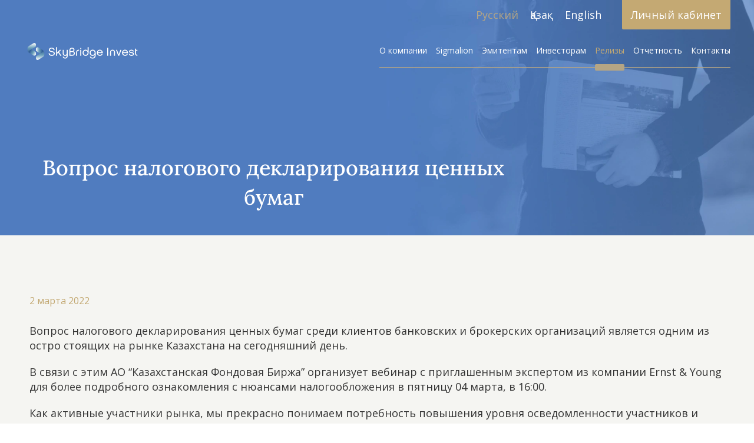

--- FILE ---
content_type: text/html; charset=utf-8
request_url: https://sbinvest.kz/news/zagolovok-vopros-nalogovogo-deklarirovaniya-cennyh-bumag.html?lang=ru
body_size: 8531
content:
<!DOCTYPE HTML>
<!-- (c) Panther Web Solutions | https://pantera.kz -->
<html class="no-js" lang="ru">
<head>
<title>Новости SkyBridge</title>
<meta charset="utf-8"/>
<meta http-equiv="x-ua-compatible" content="ie=edge"/>
<meta name="viewport" content="width=device-width, initial-scale=1.0, maximum-scale=1.0, user-scalable=no"/>

<meta name="description" content="Узнавайте о последних изменениях в финансовом законодательстве, операциях SkyBridge Invest и других важных событиях здесь.  "/>
<meta name="keywords" content="skybridge, sbi, sbi правление, совет директоров, встреча акционеров, собрание акционеров, kase, фондовый рынок, казахстанский фондовый рынок"/>
<meta name="robots" content="index, follow"/>
<meta property="og:type" content="article"/>
<meta property="og:site_name" content="SkyBridge Invest"/>
<meta property="og:title" content="Новости SkyBridge"/>
<meta property="og:description" content="Узнавайте о последних изменениях в финансовом законодательстве, операциях SkyBridge Invest и других важных событиях здесь.  "/>
<meta property="og:url" content="https://sbinvest.kz/news/zagolovok-vopros-nalogovogo-deklarirovaniya-cennyh-bumag.html"/>
<meta property="og:locale" content="ru_RU"/>
<meta property="og:image" content="https://sbinvest.kz/download/images/2022-09/aifn-jpg.png"/>
<meta property="fb:app_id" content=""/>
<link rel="canonical" href="https://sbinvest.kz/news/zagolovok-vopros-nalogovogo-deklarirovaniya-cennyh-bumag.html"/>
<meta name="template" content="Основная страница"/>
<meta name="SKYPE_TOOLBAR" content="SKYPE_TOOLBAR_PARSER_COMPATIBLE"/>
<meta name="format-detection" content="telephone=no"/>
<link rel="stylesheet" type="text/css" href="https://fonts.googleapis.com/css?family=Lora:400,400i,600,600i,700,700i|Open+Sans:400,400i,600,600i,700,700i,800&display=swap&subset=cyrillic">

<meta name="apple-mobile-web-app-title" content="SkyBridge Invest">
<meta name="application-name" content="SkyBridge Invest">
<meta name="msapplication-TileColor" content="#ffffff">
<meta name="msapplication-config" content="/images/favicon/browserconfig.xml">
<meta name="theme-color" content="#ffffff">
<link rel="apple-touch-icon" sizes="180x180" href="/images/favicon/apple-touch-icon.png">
<link rel="icon" type="image/png" sizes="32x32" href="/images/favicon/favicon-32x32.png">
<link rel="icon" type="image/png" sizes="16x16" href="/images/favicon/favicon-16x16.png">
<link rel="manifest" href="/images/favicon/site.webmanifest">
<link rel="mask-icon" href="/images/favicon/safari-pinned-tab.svg" color="#5bbad5">
<link rel="shortcut icon" href="/images/favicon/favicon.ico">
<link rel="stylesheet" type="text/css" href="/includes/js/swiper/swiper.min.css">
<link rel="stylesheet" type="text/css" href="/includes/js/fancybox/jquery.fancybox.min.css">
<link rel="stylesheet" type="text/css" href="/includes/js/aos/aos.css">
<link rel="stylesheet" type="text/css" href="/includes/js/air-datepicker/air-datepicker.css">
<link rel="stylesheet" type="text/css" href="/css/styles.min.css">
<link rel="stylesheet" type="text/css" href="/css/adaptive.min.css">
<link rel="stylesheet" type="text/css" href="/includes/js/slick/slick.min.css">

<script src="/includes/js/swiper/swiper.min.js" type="text/javascript"></script>
<script src="/includes/js/jquery/jquery.js" type="text/javascript"></script>
<script src="/includes/js/fancybox/jquery.fancybox.js" type="text/javascript"></script>
<script src="/includes/js/panther.min.js" type="text/javascript"></script>
<script src="/includes/js/aos/aos.js" type="text/javascript"></script>
<script src="/includes/js/mask/jquery.mask.min.js" type="text/javascript"></script>
<script src="/includes/js/air-datepicker/air-datepicker.js" type="text/javascript"></script>
<script src="/includes/js/diagrams/chart.min.js" type="text/javascript"></script>
<script src="/includes/js/diagrams/moment.min.js" type="text/javascript"></script>
<script src="/includes/js/diagrams/moment-ru.js" type="text/javascript"></script>
<script src="/includes/js/diagrams/chartjs-adapter-moment.min.js" type="text/javascript"></script>
<script src="/includes/js/application.min.js" type="text/javascript"></script>
<script src="/includes/js/slick/slick.min.js" type="text/javascript"></script>

<!-- Google Tag Manager -->
<script>(function(w,d,s,l,i){w[l]=w[l]||[];w[l].push({'gtm.start':
new Date().getTime(),event:'gtm.js'});var f=d.getElementsByTagName(s)[0],
j=d.createElement(s),dl=l!='dataLayer'?'&l='+l:'';j.async=true;j.src=
'https://www.googletagmanager.com/gtm.js?id='+i+dl;f.parentNode.insertBefore(j,f);
})(window,document,'script','dataLayer','GTM-WMG85QR');</script>
<!-- End Google Tag Manager -->

<!-- Meta Pixel Code -->
<script>
!function(f,b,e,v,n,t,s)
{if(f.fbq)return;n=f.fbq=function(){n.callMethod?
n.callMethod.apply(n,arguments):n.queue.push(arguments)};
if(!f._fbq)f._fbq=n;n.push=n;n.loaded=!0;n.version='2.0';
n.queue=[];t=b.createElement(e);t.async=!0;
t.src=v;s=b.getElementsByTagName(e)[0];
s.parentNode.insertBefore(t,s)}(window, document,'script',
'https://connect.facebook.net/en_US/fbevents.js');
fbq('init', '1277086366586324');
fbq('track', 'PageView');
</script>
<noscript><img height="1" width="1" style="display:none"
src="https://www.facebook.com/tr?id=1277086366586324&ev=PageView&noscript=1"
/></noscript>
<!-- End Meta Pixel Code -->

<script type="text/javascript">!function(){var t=document.createElement("script");t.type="text/javascript",t.async=!0,t.src='https://vk.com/js/api/openapi.js?169',t.onload=function(){VK.Retargeting.Init("VK-RTRG-1584533-6IeJr"),VK.Retargeting.Hit()},document.head.appendChild(t)}();</script><noscript><img src=https://vk.com/rtrg?p=VK-RTRG-1584533-6IeJr style="position:fixed; left:-999px;" alt=""/></noscript>


<!-- Jivosite -->
<script src="//code.jivo.ru/widget/Ilsd4MJjhn" async></script>


<meta name="facebook-domain-verification" content="xc5thymszx304pz6hoqlzaqx8wqvn0" />
</head>
<body class="template-default js-widget lang-ru page-record" data-widget="init_scroll">
<!-- Google Tag Manager (noscript) -->
<noscript><iframe src=https://www.googletagmanager.com/ns.html?id=GTM-WMG85QR
height="0" width="0" style="display:none;visibility:hidden"></iframe></noscript>
<!-- End Google Tag Manager (noscript) -->

<!-- Шаблон страницы - Начало -->
<div class="full-wrap">

	<noindex>
		<div id="mobile">
			<div id="mh">
				<div id="mo" class="js-widget" data-widget="ui_menu_toggle"></div>
				<div class="logo">
					<a href="/">
						<img src="/images/logo.svg?v1" alt="" />
					</a>
				</div>
			</div>
			<div id="mm">
				<div class="nav-top">
					<div class="lang">
    <a href="/news/zagolovok-vopros-nalogovogo-deklarirovaniya-cennyh-bumag.html" hreflang="ru" class="selected">Русский</a><a href="/kk/news/" hreflang="kk">Қазақ</a><a href="/en/news/" hreflang="en" class="last-child">English</a>
</div>
					<div class="socials">
    <div class="social">
        <a href="https://instagram.com/skybridge.kz" target="_blank" rel="nofollow">
            <div class="ico">
                <svg width="25" height="25" viewBox="0 0 25 25" fill="none" xmlns="http://www.w3.org/2000/svg">
<path d="M20.6722 5.82849C20.6722 6.65698 20 7.32922 19.1715 7.32922C18.343 7.32922 17.6708 6.65698 17.6708 5.82849C17.6708 5 18.343 4.32776 19.1715 4.32776C20.0036 4.32776 20.6722 5 20.6722 5.82849ZM12.5 16.6679C10.1999 16.6679 8.33212 14.8038 8.33212 12.5C8.33212 10.1962 10.1962 8.33212 12.5 8.33212C14.8038 8.33212 16.6679 10.1962 16.6679 12.5C16.6679 14.8038 14.8001 16.6679 12.5 16.6679ZM12.5 6.08285C8.95349 6.08285 6.07922 8.95712 6.07922 12.5036C6.07922 16.0501 8.95349 18.9244 12.5 18.9244C16.0465 18.9244 18.9208 16.0501 18.9208 12.5036C18.9208 8.95712 16.0465 6.08285 12.5 6.08285ZM12.5 2.25291C15.8394 2.25291 16.2318 2.26381 17.5509 2.32558C18.7682 2.38009 19.4331 2.58358 19.8728 2.75436C20.4578 2.97965 20.8721 3.25218 21.3118 3.68823C21.7478 4.12427 22.0203 4.54215 22.2456 5.12718C22.4164 5.56686 22.6199 6.2282 22.6744 7.44913C22.7362 8.76817 22.7471 9.16424 22.7471 12.5C22.7471 15.8358 22.7362 16.2318 22.6744 17.5509C22.6199 18.7682 22.4164 19.4331 22.2456 19.8728C22.0203 20.4578 21.7478 20.8721 21.3118 21.3118C20.8757 21.7478 20.4578 22.0203 19.8728 22.2456C19.4331 22.4164 18.7718 22.6199 17.5509 22.6744C16.2318 22.7362 15.8358 22.7471 12.5 22.7471C9.16061 22.7471 8.76817 22.7362 7.44913 22.6744C6.23183 22.6199 5.56686 22.4164 5.12718 22.2456C4.54215 22.0203 4.12791 21.7478 3.68823 21.3118C3.25218 20.8757 2.97965 20.4578 2.75436 19.8728C2.58358 19.4331 2.38009 18.7718 2.32558 17.5509C2.26381 16.2318 2.25291 15.8358 2.25291 12.5C2.25291 9.16061 2.26381 8.76817 2.32558 7.44913C2.38009 6.23183 2.58358 5.56686 2.75436 5.12718C2.97965 4.54215 3.25218 4.12791 3.68823 3.68823C4.12427 3.25218 4.54215 2.97965 5.12718 2.75436C5.56686 2.58358 6.2282 2.38009 7.44913 2.32558C8.76817 2.26381 9.16424 2.25291 12.5 2.25291ZM12.5 0C9.1061 0 8.68096 0.0145349 7.34738 0.0763081C6.01744 0.138081 5.10901 0.348837 4.31323 0.657703C3.49201 0.973837 2.79433 1.40262 2.09666 2.09666C1.39898 2.7907 0.973837 3.48837 0.65407 4.30959C0.345203 5.10538 0.134448 6.01381 0.0726744 7.34375C0.0145349 8.68096 0 9.1061 0 12.5C0 15.8939 0.0145349 16.319 0.0763081 17.6526C0.138081 18.9826 0.348837 19.891 0.657703 20.6868C0.977471 21.508 1.40625 22.2057 2.10029 22.8997C2.79433 23.5938 3.49201 24.0225 4.31323 24.3423C5.10901 24.6512 6.01744 24.8619 7.34738 24.9237C8.68096 24.9855 9.1061 25 12.5 25C15.8939 25 16.319 24.9855 17.6526 24.9237C18.9826 24.8619 19.891 24.6512 20.6868 24.3423C21.508 24.0225 22.2057 23.5938 22.8997 22.8997C23.5938 22.2057 24.0225 21.508 24.3423 20.6868C24.6512 19.891 24.8619 18.9826 24.9237 17.6526C24.9855 16.319 25 15.8939 25 12.5C25 9.1061 24.9855 8.68096 24.9237 7.34738C24.8619 6.01744 24.6512 5.10901 24.3423 4.31323C24.0225 3.49201 23.5938 2.79433 22.8997 2.10029C22.2057 1.40625 21.508 0.977471 20.6868 0.657703C19.891 0.348837 18.9826 0.138081 17.6526 0.0763081C16.3227 0.0145349 15.8939 0 12.5 0Z" fill="white"/>
</svg>

            </div>
        </a>
    </div>
    <div class="social">
        <a href="https://t.me/skybridgeinvest" target="_blank" rel="nofollow">
            <div class="ico">
                <svg width="25" height="21" viewBox="0 0 25 21" fill="none" xmlns="http://www.w3.org/2000/svg">
<path d="M23.3125 0.137861L1.16735 8.67744C-0.343973 9.28446 -0.33523 10.1276 0.890063 10.5035L6.57562 12.2771L19.7303 3.97736C20.3524 3.59891 20.9207 3.8025 20.4535 4.21717L9.7956 13.8359H9.7931L9.7956 13.8372L9.40341 19.6976C9.97796 19.6976 10.2315 19.434 10.5538 19.123L13.3153 16.4376L19.0596 20.6806C20.1188 21.2638 20.8794 20.9641 21.143 19.7001L24.9138 1.92896C25.2997 0.38142 24.323 -0.319282 23.3125 0.137861Z" fill="white"/>
</svg>

            </div>
        </a>
    </div>
    <div class="social">
        <a href="https://www.facebook.com/skybridgeinvest" target="_blank" rel="nofollow">
            <div class="ico">
                <svg width="12" height="25" viewBox="0 0 12 25" fill="none" xmlns="http://www.w3.org/2000/svg">
<path d="M11.5385 8.09356H7.60665V5.50093C7.60665 4.52805 8.2491 4.30035 8.70139 4.30035C9.15367 4.30035 11.4768 4.30035 11.4768 4.30035V0.0155248L7.65804 0C3.41785 0 2.4516 3.19292 2.4516 5.24219V8.09874H0V12.5078H2.4516C2.4516 18.1743 2.4516 25 2.4516 25H7.60665C7.60665 25 7.60665 18.107 7.60665 12.5078H11.0862L11.5385 8.09356Z" fill="white"/>
</svg>

            </div>
        </a>
    </div>
</div>
				</div>
				<nav class="main">
					<ul class="level-1"><li data-id="19"><a href="/about/">О компании</a></li><li data-id="20"><a href="/sigmalion/">Sigmalion</a></li><li data-id="21"><a href="/issuers/">Эмитентам</a></li><li data-id="22" class="with-subitems"><a href="/investors/">Инвесторам</a><ul class="level-2"><li data-id="28" class="is-toggle"><a href="/investors/#broker">Брокерское обслуживание</a></li><li data-id="35" class="is-toggle"><a href="/investors/#algoritm">Разработка алгоритмических стратегий</a></li><li data-id="29" class="is-toggle"><a href="/investors/#control">Доверительное управление активами</a></li><li data-id="30" class="is-toggle"><a href="/investors/#funds">Инвестиционные фонды</a></li></ul></li><li data-id="23" class="selected"><a href="/news/" rel="nofollow">Релизы</a></li><li data-id="24"><a href="/orders/">Отчетность</a></li><li data-id="25"><a href="/contacts/">Контакты</a></li></ul>
				</nav>
				<div class="center">
					<a href="https://sbinvest.app.link/UeOmpOzkOub" class="btn" target="_blank" rel="nofollow">Личный кабинет</a>
				</div>
			</div>
		</div>
	</noindex>

	<header class="header">
		<div class="wrapper">
			<div class="block-left">
				<div class="logo">
					<a href="/">
						<img src="/images/logo.svg?v1" alt="" />
					</a>
				</div>
			</div>
			<div class="block-right">
				<div class="nav-top">
					<div class="lang">
						<a href="/news/zagolovok-vopros-nalogovogo-deklarirovaniya-cennyh-bumag.html" hreflang="ru" class="selected">Русский</a><a href="/kk/news/" hreflang="kk">Қазақ</a><a href="/en/news/" hreflang="en" class="last-child">English</a>
					</div>
					<a href="https://sbinvest.app.link/UeOmpOzkOub" class="btn" target="_blank" rel="nofollow">Личный кабинет</a>
				</div>
				<nav class="main">
					<ul class="level-1"><li data-id="19"><a href="/about/">О компании</a></li><li data-id="20"><a href="/sigmalion/">Sigmalion</a></li><li data-id="21"><a href="/issuers/">Эмитентам</a></li><li data-id="22" class="with-subitems"><a href="/investors/">Инвесторам</a><ul class="level-2"><li data-id="28" class="is-toggle"><a href="/investors/#broker">Брокерское обслуживание</a></li><li data-id="35" class="is-toggle"><a href="/investors/#algoritm">Разработка алгоритмических стратегий</a></li><li data-id="29" class="is-toggle"><a href="/investors/#control">Доверительное управление активами</a></li><li data-id="30" class="is-toggle"><a href="/investors/#funds">Инвестиционные фонды</a></li></ul></li><li data-id="23" class="selected"><a href="/news/" rel="nofollow">Релизы</a></li><li data-id="24"><a href="/orders/">Отчетность</a></li><li data-id="25"><a href="/contacts/">Контакты</a></li></ul>
				</nav>
			</div>
		</div>
	</header>
	<div class="body">
		<div class="teaser top">
	<div>
		<picture><source srcset="/cache/imagine-avif/1920x600/2024-10/top-news-new.jpg.avif" media="(max-resolution: 1x)" type="image/avif"/><source srcset="/cache/imagine-webp/1920x600/2024-10/top-news-new.jpg.webp" media="(max-resolution: 1x)" type="image/webp"/><source srcset="/cache/imagine-original/1920x600/2024-10/top-news-new.jpg" media="(max-resolution: 1x)" type="image/jpeg"/><img src="/cache/imagine-original/1920x600/2024-10/top-news-new.jpg" alt=""/></picture>
	</div>
	<div class="wrapper">
		<div class="desc" data-aos='zoom-in-right'>
			Вопрос налогового декларирования ценных бумаг
		</div>
	</div>
</div>
		<div class="release__page">
    <div class="wrapper">
        <div class="top">
            <div class="releases__date" data-timestamp="2022-03-02 18:00:23">
                2 марта 2022
            </div>
        </div>
        <div class="release__page_content">
            <div class="text js-text-images">
                <p>Вопрос налогового декларирования ценных бумаг среди клиентов банковских и брокерских организаций является одним из остро стоящих на рынке Казахстана на сегодняшний день.</p>

<p>В связи с этим АО &ldquo;Казахстанская Фондовая Биржа&rdquo; организует вебинар с приглашенным экспертом из компании Ernst &amp; Young для более подробного ознакомления с нюансами налогообложения в пятницу 04 марта, в 16:00.</p>

<p>Как активные участники рынка, мы прекрасно понимаем потребность повышения уровня осведомленности участников и поддерживаем их в этой и инициативе и приглашаем всех на онлайн-мероприятие, где представитель EY, с более чем 13-летним опытом области налогообложения доходов физических лиц расскажет про:</p>

<p>&nbsp;</p>

<p>▪️всеобщее декларирование доходов;</p>

<p>▪️декларирование по индивидуальному подоходному налогу;</p>

<p>▪️какие ценные бумаги и доходы по ним требуют декларирования;</p>

<p>▪️ответственность за непредставление декларации.</p>

<p>&nbsp;</p>

<p>Зарегистрироваться на онлайн-мероприятие можно по <a href="https://us06web.zoom.us/webinar/register/WN_TClB6V6EQY-Kj25VBivV0g"><strong><u>ссылке</u></strong></a></p>
            </div>
        </div>
    </div>
</div>

<div class="others__news">
    <div class="wrapper">
        <div class="releases__items">
                <div class="releases__item">
                    <div class="releases__pic">
                        <div class="default_image">
                            <img src="/images/releases_default.svg" alt="Почему инвестирование в коммерческую недвижимость становится главным мировым трендом?" class="img">
                        </div>
                        <a href="/news/pochemu-investirovanie-v-kommercheskuyu-nedvizhimost-stanovitsya-glavn.html" class="open_link"></a>
                    </div>
                    <a href="/news/pochemu-investirovanie-v-kommercheskuyu-nedvizhimost-stanovitsya-glavn.html" class="releases__item_title">
                        Почему инвестирование в коммерческую недвижимость становится главным мировым трендом?
                    </a>
                    <div class="releases__bottom">
                        <div class="releases__date">
                            21 февраля 2022
                        </div>
                    </div>
                </div>
                <div class="releases__item">
                    <div class="releases__pic">
                        <div class="default_image">
                            <img src="/images/releases_default.svg" alt="О режиме работы компании 11.01.2022" class="img">
                        </div>
                        <a href="/news/o-rezhime-raboty-kompanii-11012022.html" class="open_link"></a>
                    </div>
                    <a href="/news/o-rezhime-raboty-kompanii-11012022.html" class="releases__item_title">
                        О режиме работы компании 11.01.2022
                    </a>
                    <div class="releases__bottom">
                        <div class="releases__date">
                            11 января 2022
                        </div>
                    </div>
                </div>
                <div class="releases__item">
                    <div class="releases__pic">
                        <div class="default_image">
                            <img src="/images/releases_default.svg" alt="Осторожно, лже-брокеры!" class="img">
                        </div>
                        <a href="/news/ostorozhno-lzhe-brokery.html" class="open_link"></a>
                    </div>
                    <a href="/news/ostorozhno-lzhe-brokery.html" class="releases__item_title">
                        Осторожно, лже-брокеры!
                    </a>
                    <div class="releases__bottom">
                        <div class="releases__date">
                            28 декабря 2021
                        </div>
                    </div>
                </div>
        </div>
    </div>
</div>
<div class="telegram-iv">
	<div class="telegram-iv-title">Вопрос налогового декларирования ценных бумаг</div>
	<div class="telegram-iv-description">Вопрос налогового декларирования ценных бумаг среди клиентов банковских и брокерских организаций является одним из остро стоящих на рынке Казахстана на сегодняшний день.

В связи с этим АО “Казахстанская Фондовая Биржа” организует вебинар с приглашенным экспертом из компании Ernst &amp; Young для более подробного ознакомления с нюансами налогообложения в пятницу 04 марта, в 16:00.

Как активные участники рынка, мы прекрасно понимаем потребность повышения уровня осведомленности участников и поддерживаем их в этой и инициативе и приглашаем всех на онлайн-мероприятие, где представитель EY, с более чем 13-летним опытом области налогообложения доходов физических лиц расскажет про:

 

▪️всеобщее декларирование доходов;

▪️декларирование по индивидуальному подоходному налогу;

▪️какие ценные бумаги и доходы по ним требуют декларирования;

▪️ответственность за непредставление декларации.

 

Зарегистрироваться на онлайн-мероприятие можно по ссылке</div>
	<div class="telegram-iv-body">
		<p>Вопрос налогового декларирования ценных бумаг среди клиентов банковских и брокерских организаций является одним из остро стоящих на рынке Казахстана на сегодняшний день.</p>

<p>В связи с этим АО &ldquo;Казахстанская Фондовая Биржа&rdquo; организует вебинар с приглашенным экспертом из компании Ernst &amp; Young для более подробного ознакомления с нюансами налогообложения в пятницу 04 марта, в 16:00.</p>

<p>Как активные участники рынка, мы прекрасно понимаем потребность повышения уровня осведомленности участников и поддерживаем их в этой и инициативе и приглашаем всех на онлайн-мероприятие, где представитель EY, с более чем 13-летним опытом области налогообложения доходов физических лиц расскажет про:</p>

<p>&nbsp;</p>

<p>▪️всеобщее декларирование доходов;</p>

<p>▪️декларирование по индивидуальному подоходному налогу;</p>

<p>▪️какие ценные бумаги и доходы по ним требуют декларирования;</p>

<p>▪️ответственность за непредставление декларации.</p>

<p>&nbsp;</p>

<p>Зарегистрироваться на онлайн-мероприятие можно по <strong>ссылке</strong></p>
		<p><a href="https://sbinvest.kz/news/zagolovok-vopros-nalogovogo-deklarirovaniya-cennyh-bumag.html" rel="nofollow">Открыть на сайте</a></p>
	</div>
</div>
	</div>
	<footer class="footer">
		<div class="wrapper">
			<div class="w100">
				<div class="w50">
					<ul>
    <li>
        <strong>SkyBridge Invest, <br />Алматы</strong>
        Пр. ​Абиша Кекилбайулы, 34&nbsp;<br />
Бизнес Центр "Capital Tower", 14 этаж<br>
        <span class="content-phone">+7 (727) 331 33 50</span>
    </li>
    <li>
        <strong>SkyBridge Invest, <br />Астана</strong>
        пр. Мангилик Ел, 55/21,<br />
Блок «С 4.2», 1 этаж<br>
        <span class="content-phone">+7 (7172) 472 020</span>
    </li>
</ul>
					<div class="socials">
    <div class="social">
        <a href="https://instagram.com/skybridge.kz" target="_blank" rel="nofollow">
            <div class="ico">
                <svg width="25" height="25" viewBox="0 0 25 25" fill="none" xmlns="http://www.w3.org/2000/svg">
<path d="M20.6722 5.82849C20.6722 6.65698 20 7.32922 19.1715 7.32922C18.343 7.32922 17.6708 6.65698 17.6708 5.82849C17.6708 5 18.343 4.32776 19.1715 4.32776C20.0036 4.32776 20.6722 5 20.6722 5.82849ZM12.5 16.6679C10.1999 16.6679 8.33212 14.8038 8.33212 12.5C8.33212 10.1962 10.1962 8.33212 12.5 8.33212C14.8038 8.33212 16.6679 10.1962 16.6679 12.5C16.6679 14.8038 14.8001 16.6679 12.5 16.6679ZM12.5 6.08285C8.95349 6.08285 6.07922 8.95712 6.07922 12.5036C6.07922 16.0501 8.95349 18.9244 12.5 18.9244C16.0465 18.9244 18.9208 16.0501 18.9208 12.5036C18.9208 8.95712 16.0465 6.08285 12.5 6.08285ZM12.5 2.25291C15.8394 2.25291 16.2318 2.26381 17.5509 2.32558C18.7682 2.38009 19.4331 2.58358 19.8728 2.75436C20.4578 2.97965 20.8721 3.25218 21.3118 3.68823C21.7478 4.12427 22.0203 4.54215 22.2456 5.12718C22.4164 5.56686 22.6199 6.2282 22.6744 7.44913C22.7362 8.76817 22.7471 9.16424 22.7471 12.5C22.7471 15.8358 22.7362 16.2318 22.6744 17.5509C22.6199 18.7682 22.4164 19.4331 22.2456 19.8728C22.0203 20.4578 21.7478 20.8721 21.3118 21.3118C20.8757 21.7478 20.4578 22.0203 19.8728 22.2456C19.4331 22.4164 18.7718 22.6199 17.5509 22.6744C16.2318 22.7362 15.8358 22.7471 12.5 22.7471C9.16061 22.7471 8.76817 22.7362 7.44913 22.6744C6.23183 22.6199 5.56686 22.4164 5.12718 22.2456C4.54215 22.0203 4.12791 21.7478 3.68823 21.3118C3.25218 20.8757 2.97965 20.4578 2.75436 19.8728C2.58358 19.4331 2.38009 18.7718 2.32558 17.5509C2.26381 16.2318 2.25291 15.8358 2.25291 12.5C2.25291 9.16061 2.26381 8.76817 2.32558 7.44913C2.38009 6.23183 2.58358 5.56686 2.75436 5.12718C2.97965 4.54215 3.25218 4.12791 3.68823 3.68823C4.12427 3.25218 4.54215 2.97965 5.12718 2.75436C5.56686 2.58358 6.2282 2.38009 7.44913 2.32558C8.76817 2.26381 9.16424 2.25291 12.5 2.25291ZM12.5 0C9.1061 0 8.68096 0.0145349 7.34738 0.0763081C6.01744 0.138081 5.10901 0.348837 4.31323 0.657703C3.49201 0.973837 2.79433 1.40262 2.09666 2.09666C1.39898 2.7907 0.973837 3.48837 0.65407 4.30959C0.345203 5.10538 0.134448 6.01381 0.0726744 7.34375C0.0145349 8.68096 0 9.1061 0 12.5C0 15.8939 0.0145349 16.319 0.0763081 17.6526C0.138081 18.9826 0.348837 19.891 0.657703 20.6868C0.977471 21.508 1.40625 22.2057 2.10029 22.8997C2.79433 23.5938 3.49201 24.0225 4.31323 24.3423C5.10901 24.6512 6.01744 24.8619 7.34738 24.9237C8.68096 24.9855 9.1061 25 12.5 25C15.8939 25 16.319 24.9855 17.6526 24.9237C18.9826 24.8619 19.891 24.6512 20.6868 24.3423C21.508 24.0225 22.2057 23.5938 22.8997 22.8997C23.5938 22.2057 24.0225 21.508 24.3423 20.6868C24.6512 19.891 24.8619 18.9826 24.9237 17.6526C24.9855 16.319 25 15.8939 25 12.5C25 9.1061 24.9855 8.68096 24.9237 7.34738C24.8619 6.01744 24.6512 5.10901 24.3423 4.31323C24.0225 3.49201 23.5938 2.79433 22.8997 2.10029C22.2057 1.40625 21.508 0.977471 20.6868 0.657703C19.891 0.348837 18.9826 0.138081 17.6526 0.0763081C16.3227 0.0145349 15.8939 0 12.5 0Z" fill="white"/>
</svg>

            </div>
        </a>
    </div>
    <div class="social">
        <a href="https://t.me/skybridgeinvest" target="_blank" rel="nofollow">
            <div class="ico">
                <svg width="25" height="21" viewBox="0 0 25 21" fill="none" xmlns="http://www.w3.org/2000/svg">
<path d="M23.3125 0.137861L1.16735 8.67744C-0.343973 9.28446 -0.33523 10.1276 0.890063 10.5035L6.57562 12.2771L19.7303 3.97736C20.3524 3.59891 20.9207 3.8025 20.4535 4.21717L9.7956 13.8359H9.7931L9.7956 13.8372L9.40341 19.6976C9.97796 19.6976 10.2315 19.434 10.5538 19.123L13.3153 16.4376L19.0596 20.6806C20.1188 21.2638 20.8794 20.9641 21.143 19.7001L24.9138 1.92896C25.2997 0.38142 24.323 -0.319282 23.3125 0.137861Z" fill="white"/>
</svg>

            </div>
        </a>
    </div>
    <div class="social">
        <a href="https://www.facebook.com/skybridgeinvest" target="_blank" rel="nofollow">
            <div class="ico">
                <svg width="12" height="25" viewBox="0 0 12 25" fill="none" xmlns="http://www.w3.org/2000/svg">
<path d="M11.5385 8.09356H7.60665V5.50093C7.60665 4.52805 8.2491 4.30035 8.70139 4.30035C9.15367 4.30035 11.4768 4.30035 11.4768 4.30035V0.0155248L7.65804 0C3.41785 0 2.4516 3.19292 2.4516 5.24219V8.09874H0V12.5078H2.4516C2.4516 18.1743 2.4516 25 2.4516 25H7.60665C7.60665 25 7.60665 18.107 7.60665 12.5078H11.0862L11.5385 8.09356Z" fill="white"/>
</svg>

            </div>
        </a>
    </div>
</div>
				</div>
				<div class="w50">
					<span>Курс валют в РК на 26.01.2026  |  $&nbsp;503.35&nbsp;KZT   €&nbsp;590.63&nbsp;KZT</span>
					<span><p><a href="https://sbinvest.kz/download/files/PDF/Politika_IB_dlya_obschego_dostupa_v1.pdf">Политика Информационной безопасности</a></p> <p>Лицензия на осуществление деятельности на рынке ценных бумаг №4.2.192/113 от 20.07.2016</p> <p>Лицензия на осуществление деятельности на территории МФЦА №112018-0012 от 21.11.2018</p>  <p><a href="https://www.gov.kz/memleket/entities/ardfm/financial-organizations/48?lang=ru">Реестр выданных, переоформленных лицензий на осуществление деятельности на рынке ценных бумаг</a></p> <p><a href="https://sbinvest.kz/download/files/PDF/Licenziya_na_provedenie_bankovskih_operaciy_rus..pdf">Лицензия на проведение банковских операций №4.3.20 от 18.07.2023</a></p></span>
				</div>
			</div>
		</div>
	</footer>
</div>
<div class="to-up">&nbsp;</div>
<!-- Шаблон страницы - Конец -->

<!-- Yandex.Metrika counter -->
<script type="text/javascript" >
   (function(m,e,t,r,i,k,a){m[i]=m[i]||function(){(m[i].a=m[i].a||[]).push(arguments)};
   var z = null;m[i].l=1*new Date();
   for (var j = 0; j < document.scripts.length; j++) {if (document.scripts[j].src === r) { return; }}
   k=e.createElement(t),a=e.getElementsByTagName(t)[0],k.async=1,k.src=r,a.parentNode.insertBefore(k,a)})
   (window, document, "script", "https://mc.yandex.ru/metrika/tag.js", "ym");

   ym(27005121, "init", {
        clickmap:true,
        trackLinks:true,
        accurateTrackBounce:true,
        webvisor:true
   });
</script>
<noscript><div><img src="https://mc.yandex.ru/watch/27005121" style="position:absolute; left:-9999px;" alt="" /></div></noscript>
<!-- /Yandex.Metrika counter -->

<script src="//code.jivo.ru/widget/Ilsd4MJjhn" async></script>
<script type="text/javascript">
Application.config = {
	lang_id: 1,
	lang_code: 'ru',
	page_id: 23,
	session_id: '36d5968476e1d612f24ccaea293b166e',
	user_id: '0',
    referer: '',
    redirect: '',
    page_static_url: 'news',
    page_url: '/news/',
	content_url: '/news/zagolovok-vopros-nalogovogo-deklarirovaniya-cennyh-bumag.html',
	request_url: '/news/zagolovok-vopros-nalogovogo-deklarirovaniya-cennyh-bumag.html?lang=ru'
};

Application.lang = {
	required: '',
	loading: '',
	close: ''
};
</script>

<!-- FUND Form -->
<div class="popup-form-container form-popup js-widget" data-widget="formPopup">
    <div class="popup-form">
        <form class="form" name="frmOrder" id="frmOrder" method="post" action="/ajax/forms/submit_feedback.php" onsubmit="ajax_submit_form(this); return false;" autocomplete="off">
            <div class="form__content">
                <div class="close-btn"><span class="icon"></span></div>
                <div class="form__top">
                    <div class="form__top_title">Оставить заявку</div>
                </div>
                <div class="form__bottom">
                    <div class="form-content">
                        <div class="form-field">
                            <label>
                                <div class="field">
                                    <input type="text" required autocomplete="off" name="form[name]" id="form_name" class="textbox" value="">
                                    <div class="placeholder">Ваше имя</div>
                                </div>
                            </label>
                        </div>
    
                        <div class="form-field">
                            <label>
                                <div class="field">
                                    <input type="tel" required autocomplete="off" name="form[phone]" id="form_phone" class="textbox" value="">
                                    <div class="placeholder">Телефон *</div>
                                </div>
                            </label>
                        </div>
    
                        <div class="form-field">
                            <label>
                                <div class="field">
                                    <input type="email" autocomplete="off" name="form[email]" id="form_email" class="textbox" value="">
                                    <div class="placeholder">Электронная почта</div>
                                </div>
                            </label>
                        </div>
                        <div class="form-footer">
                            <input type="submit" name="submit_feedback" class="btn" value="Отправить">
                        </div>
                        <div class="form__info">
                            Отправляя заявку я даю согласие на обработку своих персональных данных
                        </div>
                    </div>
                </div>
            </div>
        </form>
    </div>
</div>


<!-- Forms -->
<div style="display: none;">
    <div class="form form-call" id="form_call">
		<form name="frmCall" id="frmCall" method="post" action="/ajax/forms/submit_call.php" onsubmit="ajax_submit_form(this); return false;" autocomplete="off">
            <input type="hidden" name="fullname" value="">
            
            <div class="form-title"></div>
			<div class="form-description"></div>
                        
            <div class="form-field">
                <input type="text" name="form[name]" maxlength="255" required="1" class="textbox" placeholder="Ваше имя" title="Ваше имя">
            </div>
            
            <div class="form-field">
            	<input type="text" name="form[phone]" maxlength="255" required="1" class="textbox" placeholder="Телефон" title="Телефон">
            </div>
            
            <div class="form-footer">
            	<input type="submit" name="submit_call" class="button red" value="Отправить">
			</div>
        </form>
	</div>
</div>

<div style="display: none;">
    <div class="form form-order" id="form_order">
		<form name="frmOrder" id="frmOrder" method="post" action="/ajax/forms/submit_order.php" onsubmit="ajax_submit_form(this); return false;" autocomplete="off">
            <input type="hidden" name="fullname" value="">
            
            <div class="form-title"></div>
            <div class="form-description"></div>
                        
            <div class="form-field">
                <input type="text" name="form[title]" maxlength="255" required="1" class="textbox" placeholder="Ваше имя" title="Ваше имя">
            </div>
            
            <div class="form-field">
            	<input type="text" name="form[phone]" maxlength="255" required="1" class="textbox" placeholder="Телефон" title="Телефон">
            </div>

            <div class="form-footer">
            	<input type="submit" name="submit_order" class="button red" value="Отправить">
			</div>
        </form>
	</div>
</div>

<div style="display: none;">
    <div class="form form-review" id="form_review">
		<form name="frmReview" id="frmReview" method="post" action="/ajax/forms/submit_review.php" onsubmit="ajax_submit_form(this); return false;" autocomplete="off">
            <input type="hidden" name="fullname" value="">
            
            <div class="form-title"></div>
			<div class="form-description"></div>
                        
            <div class="form-field">
                <input type="text" name="form[name]" maxlength="255" required="1" class="textbox" placeholder="Ваше имя" title="Ваше имя">
            </div>
            
            <div class="form-field">
            	<input type="text" name="form[phone]" maxlength="255" class="textbox" placeholder="Телефон" title="Телефон">
            </div>
            
            <div class="form-field">
            	<input type="email" name="form[email]" maxlength="255" required="1" class="textbox" placeholder="Электронная почта" title="Электронная почта">
            </div>
            
            <div class="form-field">
            	<input type="text" name="form[company]" maxlength="255" class="textbox" placeholder="" title="">
            </div>
            
            <div class="form-field">
            	<textarea name="form[content]" maxlength="1000" required="1" class="textarea" placeholder="" title=""></textarea>
            </div>
            
            <div class="form-footer">
            	<input type="submit" name="submit_review" class="button red" value="Отправить">
			</div>
        </form>
	</div>
</div>

<!-- End Forms -->
</body>
</html>

--- FILE ---
content_type: text/css
request_url: https://sbinvest.kz/css/styles.min.css
body_size: 25558
content:
@font-face{font-family:"Lora";src:url("../fonts/lora/Lora-Medium.eot");src:url("../fonts/lora/Lora-Medium.eot?#iefix") format("embedded-opentype"),url("../fonts/lora/Lora-Medium.woff2") format("woff2"),url("../fonts/lora/Lora-Medium.woff") format("woff"),url("../fonts/lora/Lora-Medium.ttf") format("truetype"),url("../fonts/lora/Lora-Medium.svg#Lora-Medium") format("svg");font-weight:500;font-style:normal;font-display:swap}@font-face{font-family:"Lora";src:url("../fonts/lora/Lora-Regular.eot");src:url("../fonts/lora/Lora-Regular.eot?#iefix") format("embedded-opentype"),url("../fonts/lora/Lora-Regular.woff2") format("woff2"),url("../fonts/lora/Lora-Regular.woff") format("woff"),url("../fonts/lora/Lora-Regular.ttf") format("truetype"),url("../fonts/lora/Lora-Regular.svg#Lora-Regular") format("svg");font-weight:normal;font-style:normal;font-display:swap}@font-face{font-family:"Lora";src:url("../fonts/lora/Lora-SemiBold.eot");src:url("../fonts/lora/Lora-SemiBold.eot?#iefix") format("embedded-opentype"),url("../fonts/lora/Lora-SemiBold.woff2") format("woff2"),url("../fonts/lora/Lora-SemiBold.woff") format("woff"),url("../fonts/lora/Lora-SemiBold.ttf") format("truetype"),url("../fonts/lora/Lora-SemiBold.svg#Lora-SemiBold") format("svg");font-weight:600;font-style:normal;font-display:swap}svg>*,.to-top .ico svg *,.to-top,.block-slick .slick-arrow,a{-webkit-transition:all .3s;-moz-transition:all .3s;-o-transition:all .3s;transition:all .3s}.swiper-container .swiper-pagination-bullet,.swiper-initialized .swiper-pagination-bullet,.block-slick .slick-dots li button,.page-404 .page-404-block .page-404-button,.pagination a{-webkit-transition:background-color .3s;-moz-transition:background-color .3s;-o-transition:background-color .3s;transition:background-color .3s}.ui-tabs-items .ui-tab-item .content a,.ui-tabs-buttons .ui-tab-button,.ui-tabs-buttons,.fancybox-slide .form .form-notice .ico,.fancybox-slide .form .form-notice span,.page-404 .page-404-block .page-404-button,.pagination>a,.pagination>span,.img img{display:inline-block;vertical-align:top}html,body,div,span,applet,object,iframe,h1,h2,h3,h4,h5,h6,p,blockquote,pre,a,abbr,acronym,address,big,cite,code,del,dfn,img,ins,kbd,q,s,samp,tt,var,b,u,i,center,dl,dt,dd,ol,ul,li,fieldset,form,label,legend,table,caption,tbody,tfoot,thead,tr,th,td,article,aside,canvas,details,embed,figure,figcaption,footer,header,hgroup,menu,nav,output,ruby,section,summary,time,mark,audio,video{margin:0;padding:0;border:0;vertical-align:baseline}article,aside,details,figcaption,figure,footer,header,hgroup,menu,nav,section{display:block;box-sizing:border-box;-webkit-box-sizing:border-box;-moz-box-sizing:border-box}html,body{height:100%}body{min-height:100%;margin:0;padding:0;line-height:1}ul{list-style:none}blockquote,q{quotes:none}blockquote:before,blockquote:after,q:before,q:after{content:""}table{border-collapse:collapse;border-spacing:0}input[type=number]{appearance:textfield;-webkit-appearance:textfield;-moz-appearance:textfield}input::-webkit-outer-spin-button,input::-webkit-inner-spin-button{-webkit-appearance:none;margin:0}.textbox,.textarea,.btn,.content-button,.page-404-button,.reset-btn{box-shadow:none;outline:none;border:0 none;box-sizing:border-box;-webkit-box-sizing:border-box;-moz-box-sizing:border-box;-webkit-appearance:none;-moz-appearance:none;appearance:none}.textbox:required,.textbox:invalid,.textbox:focus,.textarea:required,.textarea:invalid,.textarea:focus,.btn:required,.btn:invalid,.btn:focus,.content-button:required,.content-button:invalid,.content-button:focus,.page-404-button:required,.page-404-button:invalid,.page-404-button:focus,.reset-btn:required,.reset-btn:invalid,.reset-btn:focus{box-shadow:none;outline:none}.textbox,.textarea,.content-button,.page-404-button{margin:0;padding:0}input:-webkit-autofill,input:-webkit-autofill:hover,input:-webkit-autofill:focus,textarea:-webkit-autofill,textarea:-webkit-autofill:hover,textarea:-webkit-autofill:focus,select:-webkit-autofill,select:-webkit-autofill:hover,select:-webkit-autofill:focus{-webkit-text-fill-color:#333;-webkit-box-shadow:0 0 0 1000px rgba(0,0,0,0) inset;color:#333;-webkit-transition:all 5000s;-moz-transition:all 5000s;-o-transition:all 5000s;transition:all 5000s}::-webkit-input-placeholder{color:#333;opacity:1}::-moz-placeholder{color:#333;opacity:1}:-moz-placeholder{color:#333;opacity:1}:-ms-input-placeholder{color:#333;opacity:1}button::-moz-focus-inner{border:0;outline:none}@font-face{font-family:"Lora";src:url("../fonts/lora/Lora-Medium.eot");src:url("../fonts/lora/Lora-Medium.eot?#iefix") format("embedded-opentype"),url("../fonts/lora/Lora-Medium.woff2") format("woff2"),url("../fonts/lora/Lora-Medium.woff") format("woff"),url("../fonts/lora/Lora-Medium.ttf") format("truetype"),url("../fonts/lora/Lora-Medium.svg#Lora-Medium") format("svg");font-weight:500;font-style:normal;font-display:swap}@font-face{font-family:"Lora";src:url("../fonts/lora/Lora-Regular.eot");src:url("../fonts/lora/Lora-Regular.eot?#iefix") format("embedded-opentype"),url("../fonts/lora/Lora-Regular.woff2") format("woff2"),url("../fonts/lora/Lora-Regular.woff") format("woff"),url("../fonts/lora/Lora-Regular.ttf") format("truetype"),url("../fonts/lora/Lora-Regular.svg#Lora-Regular") format("svg");font-weight:normal;font-style:normal;font-display:swap}@font-face{font-family:"Lora";src:url("../fonts/lora/Lora-SemiBold.eot");src:url("../fonts/lora/Lora-SemiBold.eot?#iefix") format("embedded-opentype"),url("../fonts/lora/Lora-SemiBold.woff2") format("woff2"),url("../fonts/lora/Lora-SemiBold.woff") format("woff"),url("../fonts/lora/Lora-SemiBold.ttf") format("truetype"),url("../fonts/lora/Lora-SemiBold.svg#Lora-SemiBold") format("svg");font-weight:600;font-style:normal;font-display:swap}svg>*,.to-top .ico svg *,.to-top,.block-slick .slick-arrow,a{-webkit-transition:all .3s;-moz-transition:all .3s;-o-transition:all .3s;transition:all .3s}.swiper-container .swiper-pagination-bullet,.swiper-initialized .swiper-pagination-bullet,.block-slick .slick-dots li button,.page-404 .page-404-block .page-404-button,.pagination a{-webkit-transition:background-color .3s;-moz-transition:background-color .3s;-o-transition:background-color .3s;transition:background-color .3s}.ui-tabs-items .ui-tab-item .content a,.ui-tabs-buttons .ui-tab-button,.ui-tabs-buttons,.fancybox-slide .form .form-notice .ico,.fancybox-slide .form .form-notice span,.page-404 .page-404-block .page-404-button,.pagination>a,.pagination>span,.img img{display:inline-block;vertical-align:top}.page-ipo .header .block-left,.header .block-left,.fancybox-slide .form .form-notice,.page-ipo .block-warning .block-right .content ul li,.page-ipo .block-icons .items .item .icon,.page-ipo .block-gallery .items .item .logo,.page-ipo .block-process .items .item .before,.swiper-container .items .item .data,.swiper-initialized .items .item .data,.to-top .ico,.block-slick .slick-arrow,.fancybox-slide .close,.page-404,.pagination .pagination-prev,.pagination .pagination-next,.img a,.img.no-img,.header .nav-top,.page-ipo .block-process .items,.page-ipo .block-list .items,.page-ipo .block-half#faq .flex-wrap,.pagination,.form .form-field .field.checkbox,.page-title .page-crumbs,.page-ipo .block-half .posts .post .question,.page-ipo .flex-wrap,.carousel[class*=columns-],.form .form-footer,.ui-tabs-items .ui-tab-item .items,.header .wrapper,.table-default tr,.page-ipo .block-gallery .items .item .data .flex-wrap{display:flex;display:-webkit-flex;flex-wrap:wrap;-webkit-flex-wrap:wrap}.page-ipo .header .block-left,.header .block-left,.fancybox-slide .form .form-notice,.page-ipo .block-warning .block-right .content ul li,.page-ipo .block-icons .items .item .icon,.page-ipo .block-gallery .items .item .logo,.page-ipo .block-process .items .item .before,.swiper-container .items .item .data,.swiper-initialized .items .item .data,.to-top .ico,.block-slick .slick-arrow,.fancybox-slide .close,.page-404,.pagination .pagination-prev,.pagination .pagination-next,.img a,.img.no-img{flex-direction:column;-webkit-flex-direction:column}.header .nav-top,.page-ipo .block-process .items,.page-ipo .block-list .items,.page-ipo .block-half#faq .flex-wrap,.pagination,.form .form-field .field.checkbox,.page-title .page-crumbs,.page-ipo .block-half .posts .post .question,.page-ipo .flex-wrap,.carousel[class*=columns-],.form .form-footer,.ui-tabs-items .ui-tab-item .items,.header .wrapper,.table-default tr,.page-ipo .block-gallery .items .item .data .flex-wrap{flex-direction:row;-webkit-flex-direction:row}.header .wrapper,.table-default tr,.page-ipo .block-gallery .items .item .data .flex-wrap{justify-content:space-between;-webkit-justify-content:space-between}.page-ipo .block-warning .block-right .content ul li,.page-ipo .block-icons .items .item .icon,.page-ipo .block-gallery .items .item .logo,.page-ipo .block-process .items .item .before,.swiper-container .items .item .data,.swiper-initialized .items .item .data,.to-top .ico,.block-slick .slick-arrow,.fancybox-slide .close,.page-404,.pagination .pagination-prev,.pagination .pagination-next,.img a,.img.no-img,.ui-tabs-items .ui-tab-item .items{justify-content:center;-webkit-justify-content:center}.fancybox-slide .form .form-notice,.page-ipo .block-process .items,.page-ipo .block-list .items,.page-ipo .block-half#faq .flex-wrap,.pagination,.form .form-field .field.checkbox,.page-title .page-crumbs,.page-ipo .block-half .posts .post .question,.page-ipo .flex-wrap,.carousel[class*=columns-],.form .form-footer{justify-content:flex-start;-webkit-justify-content:flex-start}.page-ipo .header .block-left,.header .block-left,.header .nav-top{justify-content:flex-end;-webkit-justify-content:flex-end}.page-ipo .block-icons .items .item .icon,.page-ipo .block-gallery .items .item .logo,.page-ipo .block-process .items .item .before,.swiper-container .items .item .data,.swiper-initialized .items .item .data,.to-top .ico,.block-slick .slick-arrow,.fancybox-slide .close,.page-404,.pagination .pagination-prev,.pagination .pagination-next,.img a,.img.no-img,.page-ipo .block-half .posts .post .question,.page-ipo .flex-wrap,.carousel[class*=columns-],.form .form-footer,.ui-tabs-items .ui-tab-item .items,.page-ipo .block-gallery .items .item .data .flex-wrap{align-items:center;-webkit-align-items:center}.page-ipo .header .block-left,.header .block-left,.fancybox-slide .form .form-notice,.page-ipo .block-warning .block-right .content ul li,.header .nav-top,.page-ipo .block-process .items,.page-ipo .block-list .items,.page-ipo .block-half#faq .flex-wrap,.pagination,.form .form-field .field.checkbox,.page-title .page-crumbs,.header .wrapper,.table-default tr{align-items:flex-start;-webkit-align-items:flex-start}article,.content,.block-content{font-size:16px}article *:only-child,.content *:only-child,.block-content *:only-child{margin-bottom:0}article p,article li,article .content-border,.content p,.content li,.content .content-border,.block-content p,.block-content li,.block-content .content-border{margin-bottom:20px;font-size:16px;font-weight:400;line-height:1.4;color:#333}article p.content-lead,article li.content-lead,article .content-border.content-lead,.content p.content-lead,.content li.content-lead,.content .content-border.content-lead,.block-content p.content-lead,.block-content li.content-lead,.block-content .content-border.content-lead{margin-bottom:20px;font-size:30px;font-weight:300;line-height:1.3;position:relative}article p:last-child,article li:last-child,article .content-border:last-child,.content p:last-child,.content li:last-child,.content .content-border:last-child,.block-content p:last-child,.block-content li:last-child,.block-content .content-border:last-child{margin-bottom:0}article p img,article li img,article .content-border img,.content p img,.content li img,.content .content-border img,.block-content p img,.block-content li img,.block-content .content-border img{max-width:100%}article p.mb-10,article li.mb-10,article .content-border.mb-10,.content p.mb-10,.content li.mb-10,.content .content-border.mb-10,.block-content p.mb-10,.block-content li.mb-10,.block-content .content-border.mb-10{margin-bottom:10px}article span,.content span,.block-content span{font-size:16px;font-weight:400;color:#333}article span.date,.content span.date,.block-content span.date{font-size:.875em;color:#b5a584}article h1,article .content-title,.content h1,.content .content-title,.block-content h1,.block-content .content-title{margin-bottom:25px;font-size:42px;font-family:"Lora","Times New Roman",serif !important;line-height:1.4;font-weight:400}article h2,.content h2,.block-content h2{margin-bottom:20px}article h3,.content h3,.block-content h3{margin-bottom:20px}article h4,article h5,article h6,.content h4,.content h5,.content h6,.block-content h4,.block-content h5,.block-content h6{margin-bottom:15px}article .content-footer,.content .content-footer,.block-content .content-footer{margin-top:40px;font-size:14px;font-weight:500;color:#fff}article .content-border,.content .content-border,.block-content .content-border{padding:10px}article .content-cite,.content .content-cite,.block-content .content-cite{padding-left:20px;border-left:2px solid #b5a584;font-style:normal}article big,.content big,.block-content big{font-size:150%;font-weight:inherit}article small,.content small,.block-content small{font-size:75%;font-weight:inherit}article ul,article ol,.content ul,.content ol,.block-content ul,.block-content ol{margin:25px 0 25px 10px}article ul li,article ol li,.content ul li,.content ol li,.block-content ul li,.block-content ol li{margin-bottom:0}article ul li:last-child,article ol li:last-child,.content ul li:last-child,.content ol li:last-child,.block-content ul li:last-child,.block-content ol li:last-child{margin:0}article ul:first-child,article ol:first-child,.content ul:first-child,.content ol:first-child,.block-content ul:first-child,.block-content ol:first-child{margin-top:0}article ul:last-child,article ol:last-child,.content ul:last-child,.content ol:last-child,.block-content ul:last-child,.block-content ol:last-child{margin-bottom:0}article ol,.content ol,.block-content ol{margin-left:30px}article ol li,.content ol li,.block-content ol li{position:relative}article ul li,.content ul li,.block-content ul li{font-size:16px;font-weight:400;padding-left:15px;position:relative}article ul li::before,.content ul li::before,.block-content ul li::before{content:"";width:4px;height:4px;background:#333;position:absolute;top:8px;left:0;z-index:1}article ul.clear,.content ul.clear,.block-content ul.clear{margin:0}article ul.clear li,.content ul.clear li,.block-content ul.clear li{margin:0 0 5px 0;padding:0}article ul.clear li::before,.content ul.clear li::before,.block-content ul.clear li::before{display:none}article p+ol,article p+ul,.content p+ol,.content p+ul,.block-content p+ol,.block-content p+ul{margin-top:0}article.short,.content.short,.block-content.short{max-width:760px}article a,.content a,.block-content a{font-size:16px;font-weight:inherit;color:#333}article a:hover,.content a:hover,.block-content a:hover{color:#b5a584}article .content-phone a,article .content-email a,.content .content-phone a,.content .content-email a,.block-content .content-phone a,.block-content .content-email a{font-size:16px;font-weight:400;color:#333}article .content-phone a,.content .content-phone a,.block-content .content-phone a{cursor:default}article .content-email a,.content .content-email a,.block-content .content-email a{color:#333}article .content-email a:hover,.content .content-email a:hover,.block-content .content-email a:hover{color:#b5a584}.block-content table{margin:30px 0}.block-content table th,.block-content table td{padding:10px;border:1px solid #b5a584}.content-empty{padding:20px 10px;margin-bottom:40px}.content-phone a,.content-whatsapp a{white-space:nowrap}.content-whatsapp a{line-height:0;display:block}.page-without-title .page-title h1{display:none}.page-title{position:relative;z-index:2}.page-title.hide{display:none}.page-title .page-crumbs{margin:20px 0 5px 0}.page-title .page-crumbs *{font-size:13px;color:#333;margin:0 12px 0 0}.page-title .page-crumbs *:last-child{margin:0}.page-title .page-crumbs *:last-child::before{display:none}.page-title .page-crumbs a{color:#fff}.page-title .page-crumbs a span{color:#333;margin:0}.page-title .page-crumbs a:hover{color:#ef914b}.page-title .page-crumbs a:hover span{color:#ef914b}.page-title .page-crumbs>span{color:#333;position:relative}.page-title .page-crumbs .separator{width:13px;color:#333}.page-title .page-crumbs .separator::before{content:"";width:13px;height:1px;margin:-0.5px 0 0 0;background:#333;position:absolute;top:50%;right:0;z-index:1}.page-title .title{margin:0 0 25px 0;font-size:40px;font-weight:700;line-height:1.3;color:#333;text-align:left}@font-face{font-family:"Lora";src:url("../fonts/lora/Lora-Medium.eot");src:url("../fonts/lora/Lora-Medium.eot?#iefix") format("embedded-opentype"),url("../fonts/lora/Lora-Medium.woff2") format("woff2"),url("../fonts/lora/Lora-Medium.woff") format("woff"),url("../fonts/lora/Lora-Medium.ttf") format("truetype"),url("../fonts/lora/Lora-Medium.svg#Lora-Medium") format("svg");font-weight:500;font-style:normal;font-display:swap}@font-face{font-family:"Lora";src:url("../fonts/lora/Lora-Regular.eot");src:url("../fonts/lora/Lora-Regular.eot?#iefix") format("embedded-opentype"),url("../fonts/lora/Lora-Regular.woff2") format("woff2"),url("../fonts/lora/Lora-Regular.woff") format("woff"),url("../fonts/lora/Lora-Regular.ttf") format("truetype"),url("../fonts/lora/Lora-Regular.svg#Lora-Regular") format("svg");font-weight:normal;font-style:normal;font-display:swap}@font-face{font-family:"Lora";src:url("../fonts/lora/Lora-SemiBold.eot");src:url("../fonts/lora/Lora-SemiBold.eot?#iefix") format("embedded-opentype"),url("../fonts/lora/Lora-SemiBold.woff2") format("woff2"),url("../fonts/lora/Lora-SemiBold.woff") format("woff"),url("../fonts/lora/Lora-SemiBold.ttf") format("truetype"),url("../fonts/lora/Lora-SemiBold.svg#Lora-SemiBold") format("svg");font-weight:600;font-style:normal;font-display:swap}svg>*,.to-top .ico svg *,.to-top,.block-slick .slick-arrow,a{-webkit-transition:all .3s;-moz-transition:all .3s;-o-transition:all .3s;transition:all .3s}.swiper-container .swiper-pagination-bullet,.swiper-initialized .swiper-pagination-bullet,.block-slick .slick-dots li button,.page-404 .page-404-block .page-404-button,.pagination a{-webkit-transition:background-color .3s;-moz-transition:background-color .3s;-o-transition:background-color .3s;transition:background-color .3s}.ui-tabs-items .ui-tab-item .content a,.ui-tabs-buttons .ui-tab-button,.ui-tabs-buttons,.fancybox-slide .form .form-notice .ico,.fancybox-slide .form .form-notice span,.page-404 .page-404-block .page-404-button,.pagination>a,.pagination>span,.img img{display:inline-block;vertical-align:top}.page-ipo .block-gallery .items .item .data .flex-wrap,.header .wrapper,.table-default tr,.ui-tabs-items .ui-tab-item .items,.page-ipo .block-half .posts .post .question,.page-ipo .flex-wrap,.carousel[class*=columns-],.form .form-footer,.page-ipo .block-process .items,.page-ipo .block-list .items,.page-ipo .block-half#faq .flex-wrap,.pagination,.form .form-field .field.checkbox,.header .nav-top,.page-ipo .block-icons .items .item .icon,.page-ipo .block-gallery .items .item .logo,.page-ipo .block-process .items .item .before,.swiper-container .items .item .data,.swiper-initialized .items .item .data,.to-top .ico,.block-slick .slick-arrow,.fancybox-slide .close,.page-404,.pagination .pagination-prev,.pagination .pagination-next,.img a,.img.no-img,.page-ipo .block-warning .block-right .content ul li,.fancybox-slide .form .form-notice,.page-ipo .header .block-left,.header .block-left,.page-title .page-crumbs{display:flex;display:-webkit-flex;flex-wrap:wrap;-webkit-flex-wrap:wrap}.page-ipo .block-icons .items .item .icon,.page-ipo .block-gallery .items .item .logo,.page-ipo .block-process .items .item .before,.swiper-container .items .item .data,.swiper-initialized .items .item .data,.to-top .ico,.block-slick .slick-arrow,.fancybox-slide .close,.page-404,.pagination .pagination-prev,.pagination .pagination-next,.img a,.img.no-img,.page-ipo .block-warning .block-right .content ul li,.fancybox-slide .form .form-notice,.page-ipo .header .block-left,.header .block-left{flex-direction:column;-webkit-flex-direction:column}.page-ipo .block-gallery .items .item .data .flex-wrap,.header .wrapper,.table-default tr,.ui-tabs-items .ui-tab-item .items,.page-ipo .block-half .posts .post .question,.page-ipo .flex-wrap,.carousel[class*=columns-],.form .form-footer,.page-ipo .block-process .items,.page-ipo .block-list .items,.page-ipo .block-half#faq .flex-wrap,.pagination,.form .form-field .field.checkbox,.header .nav-top,.page-title .page-crumbs{flex-direction:row;-webkit-flex-direction:row}.page-ipo .block-gallery .items .item .data .flex-wrap,.header .wrapper,.table-default tr{justify-content:space-between;-webkit-justify-content:space-between}.ui-tabs-items .ui-tab-item .items,.page-ipo .block-icons .items .item .icon,.page-ipo .block-gallery .items .item .logo,.page-ipo .block-process .items .item .before,.swiper-container .items .item .data,.swiper-initialized .items .item .data,.to-top .ico,.block-slick .slick-arrow,.fancybox-slide .close,.page-404,.pagination .pagination-prev,.pagination .pagination-next,.img a,.img.no-img,.page-ipo .block-warning .block-right .content ul li{justify-content:center;-webkit-justify-content:center}.page-ipo .block-half .posts .post .question,.page-ipo .flex-wrap,.carousel[class*=columns-],.form .form-footer,.page-ipo .block-process .items,.page-ipo .block-list .items,.page-ipo .block-half#faq .flex-wrap,.pagination,.form .form-field .field.checkbox,.fancybox-slide .form .form-notice,.page-title .page-crumbs{justify-content:flex-start;-webkit-justify-content:flex-start}.header .nav-top,.page-ipo .header .block-left,.header .block-left{justify-content:flex-end;-webkit-justify-content:flex-end}.page-ipo .block-gallery .items .item .data .flex-wrap,.ui-tabs-items .ui-tab-item .items,.page-ipo .block-half .posts .post .question,.page-ipo .flex-wrap,.carousel[class*=columns-],.form .form-footer,.page-ipo .block-icons .items .item .icon,.page-ipo .block-gallery .items .item .logo,.page-ipo .block-process .items .item .before,.swiper-container .items .item .data,.swiper-initialized .items .item .data,.to-top .ico,.block-slick .slick-arrow,.fancybox-slide .close,.page-404,.pagination .pagination-prev,.pagination .pagination-next,.img a,.img.no-img{align-items:center;-webkit-align-items:center}.header .wrapper,.table-default tr,.page-ipo .block-process .items,.page-ipo .block-list .items,.page-ipo .block-half#faq .flex-wrap,.pagination,.form .form-field .field.checkbox,.header .nav-top,.page-ipo .block-warning .block-right .content ul li,.fancybox-slide .form .form-notice,.page-ipo .header .block-left,.header .block-left,.page-title .page-crumbs{align-items:flex-start;-webkit-align-items:flex-start}.form{position:relative}.form .form-title{margin-bottom:10px;font-size:30px;font-weight:300;line-height:1.4;color:#333;text-align:center}.form .form-description{margin-bottom:15px;font-size:16px;font-weight:400;line-height:1.4;color:#333}.form .form-notice{margin:15px 0 0 0;font-size:14px;color:#b5a584;text-align:center}.form .form-footer{width:100%;margin-top:20px}.form .hint{margin:10px 0 0 0;font-size:14px;color:#b5a584;display:inline-block}.form .overlay{padding:0;margin:0;background:rgba(255,255,255,.7);position:absolute;top:0;left:0;right:0;bottom:0;z-index:100;display:none;opacity:.9}.form .overlay::before{content:".";width:55px;height:55px;margin:-30px 0 0 -30px;border-radius:50%;border:5px solid #333;border-right:5px solid rgba(0,0,0,0);border-bottom:5px solid rgba(0,0,0,0);font-size:0;color:rgba(0,0,0,0);display:block;position:absolute;left:50%;top:50%;-webkit-animation:overlay-spin 3s infinite linear;animation:overlay-spin 3s infinite linear}@-webkit-keyframes overlay-spin{from{transform:rotate(0deg)}to{transform:rotate(360deg)}}@keyframes overlay-spin{from{transform:rotate(0deg)}to{transform:rotate(360deg)}}.form .form-field{margin-bottom:10px}.form .form-field:last-child{margin-bottom:0}.form .form-field label{font-size:16px;color:#333;display:block}.form .form-field .textbox,.form .form-field .textarea,.form .form-field .select{width:100%;padding:0;outline:0 none;color:#333;background:none;border-bottom:1px solid #b5a584;background:#fff}.form .form-field .textbox:active,.form .form-field .textbox:invalid,.form .form-field .textbox:focus,.form .form-field .textarea:active,.form .form-field .textarea:invalid,.form .form-field .textarea:focus,.form .form-field .select:active,.form .form-field .select:invalid,.form .form-field .select:focus{border-bottom:1px solid #b5a584;outline:0 none;background:#fff}.form .form-field .textbox:disabled,.form .form-field .textarea:disabled,.form .form-field .select:disabled{color:#b5a584}.form .form-field .textbox.required,.form .form-field .textarea.required,.form .form-field .select.required{border-bottom:1px solid #f1151c}.form .form-field .error-message{margin:5px 0 0 0;color:#f1151c;font-size:14px;display:none}.form .form-field .textbox{height:50px;padding-top:20px}.form .form-field .select{height:50px;padding-top:15px;background:#fff;appearance:none;-webkit-appearance:none}.form .form-field .select select{background:none}.form .form-field .select select:disabled{opacity:.7}.form .form-field .select option{background:#fff}.form .form-field div.textbox{padding-top:20px;font-size:16px}.form .form-field .textarea{height:110px;padding:20px 0;resize:none}.form .form-field.select-field .field::after{content:"";width:50px;height:48px;pointer-events:none;position:absolute;top:1px;right:1px;z-index:2}.form .form-field .field:not(.checkbox){position:relative}.form .form-field .field:not(.checkbox) .show-pass{width:50px;height:100%;cursor:pointer;display:flex;display:-webkit-flex;align-items:center;-webkit-align-items:center;justify-content:center;-webkit-justify-content:center;position:absolute;top:0;right:0;z-index:10}.form .form-field .field:not(.checkbox) .show-pass .ico{line-height:0;display:block}.form .form-field .field:not(.checkbox) .show-pass .eye-hide{display:none}.form .form-field .field:not(.checkbox) .show-pass.hide .eye-show{display:none}.form .form-field .field:not(.checkbox) .show-pass.hide .eye-hide{display:block}.form .form-field .field:not(.checkbox) .placeholder{width:100%;height:50px;padding:0 0 0 20px;line-height:50px;font-size:16px;color:#333;text-align:left;text-transform:none;position:absolute;top:0;left:0;z-index:1;pointer-events:none;transform-origin:top left;transition:transform .3s}.form .form-field .field:not(.checkbox).styled .placeholder{color:#b5a584;transform:translateY(-7px) scale(0.75)}.form .form-field .field:not(.checkbox).no-hide::before{display:none}.form .form-field .field{width:100%;height:100%}.form .form-field .field.checkbox{width:auto;margin:20px auto 0 auto;position:relative}.form .form-field .field.checkbox.error .elem{border:1px solid #f1151c}.form .form-field .field.checkbox input{opacity:0;pointer-events:none;position:absolute;top:0;left:0;z-index:1}.form .form-field .field.checkbox input:checked~.elem::before{content:"";width:10px;height:10px;background:#968468;border-radius:2px;position:absolute;top:4px;left:4px;z-index:1}.form .form-field .field.checkbox .elem{width:20px;height:20px;border-radius:3px;border:1px solid #b5a584;background:#fff;position:relative;cursor:pointer}.form .form-field .field.checkbox span{width:calc(100% - 40px);margin:0 0 0 10px;font-size:14px}.form .form-field .field.checkbox span a{font-size:14px;color:#333}.form .form-field .field.checkbox span a:hover{color:#b5a584}.form .form-field .field.error .textbox{border-bottom:1px solid #f1151c}.form .form-field .field.error+.error-message{color:#f1151c;font-size:14px;display:block}.form .form-field .ui-select{width:100%;height:50px;position:relative}.form .form-field .ui-select::before{content:"";width:0;height:0;margin-top:-5px;border-style:solid;border-width:10px 8px 0 8px;border-color:#000 rgba(0,0,0,0) rgba(0,0,0,0) rgba(0,0,0,0);position:absolute;top:50%;right:20px;z-index:1;pointer-events:none}.form .form-field .ui-select select{width:100%;height:100%;padding:0 15px;outline:0 none;color:rgba(0,0,0,.5);appearance:none;-webkit-appearance:none;background:none;border:1px solid #b5a584}.form .form-field .ui-select select option{color:rgba(0,0,0,.5)}.form .ui-tabs-buttons{width:100%}.uploader{position:relative;display:none}@font-face{font-family:"Lora";src:url("../fonts/lora/Lora-Medium.eot");src:url("../fonts/lora/Lora-Medium.eot?#iefix") format("embedded-opentype"),url("../fonts/lora/Lora-Medium.woff2") format("woff2"),url("../fonts/lora/Lora-Medium.woff") format("woff"),url("../fonts/lora/Lora-Medium.ttf") format("truetype"),url("../fonts/lora/Lora-Medium.svg#Lora-Medium") format("svg");font-weight:500;font-style:normal;font-display:swap}@font-face{font-family:"Lora";src:url("../fonts/lora/Lora-Regular.eot");src:url("../fonts/lora/Lora-Regular.eot?#iefix") format("embedded-opentype"),url("../fonts/lora/Lora-Regular.woff2") format("woff2"),url("../fonts/lora/Lora-Regular.woff") format("woff"),url("../fonts/lora/Lora-Regular.ttf") format("truetype"),url("../fonts/lora/Lora-Regular.svg#Lora-Regular") format("svg");font-weight:normal;font-style:normal;font-display:swap}@font-face{font-family:"Lora";src:url("../fonts/lora/Lora-SemiBold.eot");src:url("../fonts/lora/Lora-SemiBold.eot?#iefix") format("embedded-opentype"),url("../fonts/lora/Lora-SemiBold.woff2") format("woff2"),url("../fonts/lora/Lora-SemiBold.woff") format("woff"),url("../fonts/lora/Lora-SemiBold.ttf") format("truetype"),url("../fonts/lora/Lora-SemiBold.svg#Lora-SemiBold") format("svg");font-weight:600;font-style:normal;font-display:swap}svg>*,.to-top .ico svg *,.to-top,.block-slick .slick-arrow,a{-webkit-transition:all .3s;-moz-transition:all .3s;-o-transition:all .3s;transition:all .3s}.swiper-container .swiper-pagination-bullet,.swiper-initialized .swiper-pagination-bullet,.block-slick .slick-dots li button,.page-404 .page-404-block .page-404-button,.pagination a{-webkit-transition:background-color .3s;-moz-transition:background-color .3s;-o-transition:background-color .3s;transition:background-color .3s}.ui-tabs-items .ui-tab-item .content a,.ui-tabs-buttons .ui-tab-button,.ui-tabs-buttons,.fancybox-slide .form .form-notice .ico,.fancybox-slide .form .form-notice span,.page-404 .page-404-block .page-404-button,.pagination>a,.pagination>span,.img img{display:inline-block;vertical-align:top}.page-ipo .block-gallery .items .item .data .flex-wrap,.header .wrapper,.table-default tr,.ui-tabs-items .ui-tab-item .items,.page-ipo .block-half .posts .post .question,.page-ipo .flex-wrap,.carousel[class*=columns-],.page-ipo .block-process .items,.page-ipo .block-list .items,.page-ipo .block-half#faq .flex-wrap,.pagination,.header .nav-top,.page-ipo .block-icons .items .item .icon,.page-ipo .block-gallery .items .item .logo,.page-ipo .block-process .items .item .before,.swiper-container .items .item .data,.swiper-initialized .items .item .data,.to-top .ico,.block-slick .slick-arrow,.fancybox-slide .close,.page-404,.pagination .pagination-prev,.pagination .pagination-next,.img a,.img.no-img,.page-ipo .block-warning .block-right .content ul li,.fancybox-slide .form .form-notice,.page-ipo .header .block-left,.header .block-left,.page-title .page-crumbs,.form .form-footer,.form .form-field .field.checkbox{display:flex;display:-webkit-flex;flex-wrap:wrap;-webkit-flex-wrap:wrap}.page-ipo .block-icons .items .item .icon,.page-ipo .block-gallery .items .item .logo,.page-ipo .block-process .items .item .before,.swiper-container .items .item .data,.swiper-initialized .items .item .data,.to-top .ico,.block-slick .slick-arrow,.fancybox-slide .close,.page-404,.pagination .pagination-prev,.pagination .pagination-next,.img a,.img.no-img,.page-ipo .block-warning .block-right .content ul li,.fancybox-slide .form .form-notice,.page-ipo .header .block-left,.header .block-left{flex-direction:column;-webkit-flex-direction:column}.page-ipo .block-gallery .items .item .data .flex-wrap,.header .wrapper,.table-default tr,.ui-tabs-items .ui-tab-item .items,.page-ipo .block-half .posts .post .question,.page-ipo .flex-wrap,.carousel[class*=columns-],.page-ipo .block-process .items,.page-ipo .block-list .items,.page-ipo .block-half#faq .flex-wrap,.pagination,.header .nav-top,.page-title .page-crumbs,.form .form-footer,.form .form-field .field.checkbox{flex-direction:row;-webkit-flex-direction:row}.page-ipo .block-gallery .items .item .data .flex-wrap,.header .wrapper,.table-default tr{justify-content:space-between;-webkit-justify-content:space-between}.ui-tabs-items .ui-tab-item .items,.page-ipo .block-icons .items .item .icon,.page-ipo .block-gallery .items .item .logo,.page-ipo .block-process .items .item .before,.swiper-container .items .item .data,.swiper-initialized .items .item .data,.to-top .ico,.block-slick .slick-arrow,.fancybox-slide .close,.page-404,.pagination .pagination-prev,.pagination .pagination-next,.img a,.img.no-img,.page-ipo .block-warning .block-right .content ul li{justify-content:center;-webkit-justify-content:center}.page-ipo .block-half .posts .post .question,.page-ipo .flex-wrap,.carousel[class*=columns-],.page-ipo .block-process .items,.page-ipo .block-list .items,.page-ipo .block-half#faq .flex-wrap,.pagination,.fancybox-slide .form .form-notice,.page-title .page-crumbs,.form .form-footer,.form .form-field .field.checkbox{justify-content:flex-start;-webkit-justify-content:flex-start}.header .nav-top,.page-ipo .header .block-left,.header .block-left{justify-content:flex-end;-webkit-justify-content:flex-end}.page-ipo .block-gallery .items .item .data .flex-wrap,.ui-tabs-items .ui-tab-item .items,.page-ipo .block-half .posts .post .question,.page-ipo .flex-wrap,.carousel[class*=columns-],.page-ipo .block-icons .items .item .icon,.page-ipo .block-gallery .items .item .logo,.page-ipo .block-process .items .item .before,.swiper-container .items .item .data,.swiper-initialized .items .item .data,.to-top .ico,.block-slick .slick-arrow,.fancybox-slide .close,.page-404,.pagination .pagination-prev,.pagination .pagination-next,.img a,.img.no-img,.form .form-footer{align-items:center;-webkit-align-items:center}.header .wrapper,.table-default tr,.page-ipo .block-process .items,.page-ipo .block-list .items,.page-ipo .block-half#faq .flex-wrap,.pagination,.header .nav-top,.page-ipo .block-warning .block-right .content ul li,.fancybox-slide .form .form-notice,.page-ipo .header .block-left,.header .block-left,.page-title .page-crumbs,.form .form-field .field.checkbox{align-items:flex-start;-webkit-align-items:flex-start}*{font-family:"Open Sans",sans-serif;font-weight:400;font-size:16px;line-height:1.4;color:#333;box-sizing:border-box;outline:0 none}* font{font-size:inherit;font-weight:inherit;color:inherit}html,body{min-height:100%;position:relative}body{height:100%}strong{font-size:inherit;font-weight:700;color:inherit}a{color:#333;text-decoration:none}a:hover{color:#b5a584}.hidden{display:none !important}.show{display:inline-block !important;vertical-align:top}.flex-show{display:flex !important}.img img{width:100%;height:auto;image-rendering:-webkit-optimize-contrast;transform:scale(1);-webkit-transition:transform .3s;-moz-transition:transform .3s;-o-transition:transform .3s;transition:transform .3s}.img.no-img{background:#fff;position:relative}.img.no-img img{width:80%;opacity:.5}.img.no-img a{width:100%;height:100%;position:absolute;top:0;left:0;z-index:2}.img a{width:100%;height:100%}.img a:hover img{transform:scale(1.1)}.pagination{font-size:16px;color:#333}.pagination .title{display:none}.pagination>a,.pagination>span{width:auto;height:auto;line-height:1;border-radius:0;border:none;margin:0 20px 0 0;font-size:16px;color:#333;background:rgba(0,0,0,0);text-align:center}.pagination .ico{background:rgba(0,0,0,0)}.pagination .dots{width:auto;background:rgba(0,0,0,0)}.pagination .current{background:rgba(0,0,0,0);color:#2e5599;border:none}.pagination a:hover{background:rgba(0,0,0,0);color:#fff;border:0 none}.pagination .pagination-prev:hover svg *,.pagination .pagination-next:hover svg *{fill:#fff}.page-404{width:960px;margin:180px auto 80px auto;position:relative;z-index:3}.page-404 .page-404-image{margin-bottom:40px}.page-404 .page-404-block{text-align:center}.page-404 .page-404-block .page-404-title{margin:0 0 5px 0;font-size:42px;line-height:1.3;font-weight:400}.page-404 .page-404-block .page-404-text{margin:0 0 20px 0;font-size:16px;font-weight:400;color:#333}.page-404 .page-404-block .page-404-button{height:50px;line-height:unset;padding:10px 15px;background:#b5a584;border:1px solid #b5a584;border-radius:0;font-size:18px;font-weight:700;color:#fff}.page-404 .page-404-block .page-404-button:hover{background:#b5a584;border:1px solid #b5a584;color:#fff}.js-fancybox{outline:none}.fancybox-slide .form{width:auto;background:#fff;box-shadow:6px 10px 30px rgba(79,123,191,.3);border-radius:0;padding:50px 50px 40px 50px;position:relative}.fancybox-slide .form form{position:relative;z-index:2}.fancybox-slide .form .btn{min-width:125px;margin:0 auto}.fancybox-slide .form .result-message{padding:10px;display:none}.fancybox-slide .form .overlay{top:0;left:0;right:0;bottom:0}.fancybox-slide .form .form-title{margin:0 0 20px 0;font-size:16px;line-height:1.4;font-weight:600;color:#333;text-align:center}.fancybox-slide .form .form-description{margin:0 0 10px 0;font-size:16px;font-weight:400;color:#333;text-align:center}.fancybox-slide .form .form-notice{margin:20px 0}.fancybox-slide .form .form-notice span{margin-left:15px;font-size:14px;line-height:1.4;color:#333}.fancybox-slide .form .form-notice .ico{margin:0;padding:0}.fancybox-slide .form .form-footer{margin:20px 0 0 0;text-align:center}.fancybox-slide .fancybox-alert{width:auto;max-width:460px;padding:50px;margin:0;box-shadow:6px 10px 30px rgba(79,123,191,.3);border-radius:3px;font-size:16px;text-align:center;color:#333;display:inline-block}.fancybox-slide .fancybox-alert h1,.fancybox-slide .fancybox-alert h2,.fancybox-slide .fancybox-alert h3{margin:0 0 10px 0;font-size:16px;color:#333;font-weight:700;text-transform:none;text-align:center}.fancybox-slide .fancybox-alert p{max-width:360px;margin:0;padding:0;font-size:16px;font-weight:400;line-height:1.4;color:#333;text-align:center}.fancybox-slide .close{width:32px;height:32px;position:absolute;top:20px;right:20px;z-index:1;cursor:pointer}.fancybox-slide .close:hover svg *{fill:#968468}.fancybox-slide .fancybox-close-small{width:24px;height:24px;top:20px;right:20px}.fancybox-slide .fancybox-close-small::after{content:"";width:24px;height:24px;background:url("/images/icons/ico-close.svg") no-repeat center center;background-size:contain;top:0;left:0;z-index:1;transform:rotate(0);transition:transform .3s}.fancybox-slide .fancybox-close-small:hover::after{transform:rotate(180deg)}.fancybox-slide .form .form-field .field{width:300px}.fancybox-slide .form .form-field .field.checkbox span{color:#333}.fancybox-slide .form .form-field .field:not(.checkbox).styled .placeholder>span{background:#fff;color:#333}.fancybox-slide .overlay{background:rgba(255,255,255,.7)}.fancybox-slide input:-webkit-autofill,.fancybox-slide input:-webkit-autofill:hover,.fancybox-slide input:-webkit-autofill:focus,.fancybox-slide textarea:-webkit-autofill,.fancybox-slide textarea:-webkit-autofill:hover,.fancybox-slide textarea:-webkit-autofill:focus,.fancybox-slide select:-webkit-autofill,.fancybox-slide select:-webkit-autofill:hover,.fancybox-slide select:-webkit-autofill:focus{-webkit-text-fill-color:#333;-webkit-box-shadow:0 0 0 1000px rgba(0,0,0,0) inset;color:#333;transition:all 5000s}.fancybox-bg{background:#fff}.fancybox-lock{width:auto}.fancybox-lock body{overflow:hidden !important}.fancybox-close-small:focus::after{outline:0 none}.block-slick{position:relative;-webkit-touch-callout:none;-webkit-user-select:none;-moz-user-select:none;-ms-user-select:none;user-select:none}.block-slick *{line-height:0}.block-slick .slider{width:100%;position:relative}.block-slick .slick-arrows{width:100%;height:100%;position:absolute;top:0;left:0;z-index:3;pointer-events:none}.block-slick .slick-arrows .wrapper{max-width:100%;height:100%;margin:0;position:relative;padding:0}.block-slick .slick-arrow{width:50px;height:50px;background:rgba(255,255,255,.5);border-radius:0;margin-top:-25px;padding:0;border:0 none;outline:0 none;font-size:0;cursor:pointer;position:absolute;top:50%;z-index:3;pointer-events:auto}.block-slick .slick-arrow.slick-prev{left:50px}.block-slick .slick-arrow.slick-next{right:50px}.block-slick .slick-arrow:hover{background:#fff}.block-slick .slick-arrow:hover svg *{fill:#fff}.block-slick .slick-dots{width:100%;max-width:1360px;height:15px;padding:0 100px;margin:0 auto;font-size:0;position:absolute;bottom:65px;left:0;right:0;z-index:10}.block-slick .slick-dots li{margin:0 5px;display:inline-block}.block-slick .slick-dots li::before{display:none}.block-slick .slick-dots li:only-child{display:none}.block-slick .slick-dots li button{width:12px;height:12px;padding:0;margin:0;font-size:0;border:0 none;outline:0 none;border-radius:30px;background:#f5f5f2;display:inline-block;cursor:pointer}.block-slick .slick-dots li button:hover{background:#b5a584}.block-slick .slick-dots li.slick-active button{background:#b5a584}.block-slick .slick-slide{position:relative}.block-slick .slick-slide img{max-width:100%;object-fit:fill}.block-slick .items{position:relative;z-index:2}.slide-link{width:100%;height:100%;position:absolute;top:0;left:0;z-index:2}.ui-tabs-buttons{font-size:0;border-bottom-right-radius:5px;border-bottom-left-radius:5px;overflow:hidden}.ui-tabs-buttons .ui-tab-button{height:40px;line-height:40px;padding:0 20px;margin:0;background:#f5f5f2;border-right:1px solid #fff;font-size:16px;color:#fff;cursor:pointer}.ui-tabs-buttons .ui-tab-button:hover{background:#fff}.ui-tabs-buttons .ui-tab-button.selected{color:#fff;background:#fff}.ui-tabs-items .ui-tab-item{height:0;background:rgba(0,0,0,0);display:none;position:relative;z-index:1}.ui-tabs-items .ui-tab-item.js-initialized{height:auto}.ui-tabs-items .ui-tab-item.selected{display:block;height:auto;z-index:2}.ui-tabs-items .ui-tab-item .slick-slider{-webkit-user-select:text;-moz-user-select:text;-ms-user-select:text;user-select:text}.ui-tabs-items .ui-tab-item .slick-slider .slick-list{-webkit-user-select:none;-moz-user-select:none;-ms-user-select:none;user-select:none}.ui-tabs-items .ui-tab-item .slick-slider .slick-arrow{margin-top:0;-webkit-user-select:none;-moz-user-select:none;-ms-user-select:none;user-select:none}.ui-tabs-items .ui-tab-item .block-slick{margin:0 80px}.ui-tabs-items .ui-tab-item .slick-arrow{width:50px;height:50px;margin:-25px 0 0 0;cursor:pointer;position:absolute;top:50%;z-index:1}.ui-tabs-items .ui-tab-item .slick-arrow svg{width:100%;height:100%}.ui-tabs-items .ui-tab-item .slick-arrow.slick-prev{left:-90px}.ui-tabs-items .ui-tab-item .slick-arrow.slick-next{right:-90px}.ui-tabs-items .ui-tab-item .items{height:100%;overflow:hidden}.ui-tabs-items .ui-tab-item .carousel{max-width:100%;overflow:hidden}.ui-tabs-items .ui-tab-item .content{font-size:0}.ui-tabs-items .ui-tab-item .content a{width:25%;padding-right:40px;margin-bottom:5px;font-size:16px;line-height:1.4;color:#333}.ui-tabs-items .ui-tab-item .content a:hover{color:#fff}.table-default{margin:40px 0}.table-default:first-child{margin-top:0}.table-default:last-child{margin-bottom:0}.table-default tr{position:relative}.table-default tr::before{content:"";width:100%;height:1px;border-bottom:1px dashed #bdbcbc;position:absolute;top:15px;left:0;z-index:1}.table-default tr th,.table-default tr td{padding-bottom:20px;font-size:16px;position:relative}.table-default tr th ol,.table-default tr th ul,.table-default tr td ol,.table-default tr td ul{margin-top:10px}.table-default tr th p,.table-default tr th ol,.table-default tr th ul,.table-default tr td p,.table-default tr td ol,.table-default tr td ul{margin-bottom:10px}.table-default tr th p:last-child,.table-default tr th ol:last-child,.table-default tr th ul:last-child,.table-default tr td p:last-child,.table-default tr td ol:last-child,.table-default tr td ul:last-child{margin-bottom:0}.table-default tr th strong,.table-default tr td strong{display:inline;position:relative;z-index:2}.table-default tr th:first-child,.table-default tr td:first-child{width:160px}.table-default tr th:last-child,.table-default tr td:last-child{width:300px;padding-left:10px;z-index:2}.table-default tr th{font-weight:600;text-align:left}.table-default tr:last-child td{padding-bottom:0}.upload-filelist{font-size:0;padding:0;position:relative}.upload-filelist .upload-filelist-item{display:inline-block;width:100%;position:relative;padding:0;font-size:16px;line-height:26px;color:#fff;background:#b5a584;cursor:pointer}.upload-filelist .upload-filelist-item::after{content:"x";width:26px;height:26px;margin-top:-13px;text-align:center;display:inline-block;top:50%;right:0;line-height:26px;position:absolute;z-index:3}.upload-filelist .upload-filelist-item .progress{display:none}.upload-filelist .upload-filelist-item .filename{font-size:inherit;line-height:inherit;color:#fff;z-index:2}.upload-filelist .upload-filelist-item.complete{padding-left:10px;background:#4f7bbf}.upload-filelist .upload-filelist-item.complete .progress{background:#4f7bbf}.to-top{width:50px;height:50px;border-radius:200px;background:rgba(0,0,0,0);position:fixed;bottom:40px;right:40px;z-index:10;cursor:pointer;opacity:0;pointer-events:none}.to-top .ico{width:100%;height:100%}.to-top .ico svg path{fill:#b5a584}.to-top:hover{background:#b5a584}.to-top:hover svg path{fill:#fff}.to-top:hover svg circle{stroke:#b5a584}.scroll-up .to-top,.scroll-down .to-top{opacity:1;pointer-events:auto}.no-desktop{display:none}.no-scroll{overflow:hidden;position:relative}.no-scroll.no-before .pseudo-before,.no-scroll.no-before .mobile-before{display:none}.no-animation,.no-animation *{-webkit-transition:none !important;-moz-transition:none !important;-o-transition:none !important;transition:none !important;-webkit-animation:none !important;-moz-animation:none !important;-o-animation:none !important;animation:none !important}.elem-overlay{width:100vw;height:100vh;position:fixed;top:0;left:0;z-index:1000}.page-transparent .page-title{background:rgba(0,0,0,0)}.page-no-title .page-title{display:none}.leaflet-popup-content .dg-popup__container{font-size:14px;color:#fff}.leaflet-popup-content .dg-popup__container *{font-size:14px;color:#fff}.leaflet-popup-content .dg-popup__container p{margin:0 0 10px 0}.leaflet-popup-content .dg-popup__container p:last-child{margin:0}.leaflet-popup-content .dg-popup__container strong{margin:0 0 10px 0;font-weight:600}.map-baloon p{margin:0 0 10px 0;font-size:14px;color:#333}.map-baloon p:last-child{margin:0}.map-baloon p a{font-size:14px;color:#333}.show-rules{border-left:1px solid #f1151c;border-right:1px solid #f1151c;position:relative}.show-rules::before{content:"";width:1px;height:100%;background:#f1151c;position:absolute;top:0;left:50%;z-index:5}.show-borders{border:1px solid #f1151c !important}.show-borders *{border:1px solid #f1151c !important}@font-face{font-family:"Lora";src:url("../fonts/lora/Lora-Medium.eot");src:url("../fonts/lora/Lora-Medium.eot?#iefix") format("embedded-opentype"),url("../fonts/lora/Lora-Medium.woff2") format("woff2"),url("../fonts/lora/Lora-Medium.woff") format("woff"),url("../fonts/lora/Lora-Medium.ttf") format("truetype"),url("../fonts/lora/Lora-Medium.svg#Lora-Medium") format("svg");font-weight:500;font-style:normal;font-display:swap}@font-face{font-family:"Lora";src:url("../fonts/lora/Lora-Regular.eot");src:url("../fonts/lora/Lora-Regular.eot?#iefix") format("embedded-opentype"),url("../fonts/lora/Lora-Regular.woff2") format("woff2"),url("../fonts/lora/Lora-Regular.woff") format("woff"),url("../fonts/lora/Lora-Regular.ttf") format("truetype"),url("../fonts/lora/Lora-Regular.svg#Lora-Regular") format("svg");font-weight:normal;font-style:normal;font-display:swap}@font-face{font-family:"Lora";src:url("../fonts/lora/Lora-SemiBold.eot");src:url("../fonts/lora/Lora-SemiBold.eot?#iefix") format("embedded-opentype"),url("../fonts/lora/Lora-SemiBold.woff2") format("woff2"),url("../fonts/lora/Lora-SemiBold.woff") format("woff"),url("../fonts/lora/Lora-SemiBold.ttf") format("truetype"),url("../fonts/lora/Lora-SemiBold.svg#Lora-SemiBold") format("svg");font-weight:600;font-style:normal;font-display:swap}a,.block-slick .slick-arrow,.to-top,.to-top .ico svg *,svg>*{-webkit-transition:all .3s;-moz-transition:all .3s;-o-transition:all .3s;transition:all .3s}.swiper-container .swiper-pagination-bullet,.swiper-initialized .swiper-pagination-bullet,.pagination a,.page-404 .page-404-block .page-404-button,.block-slick .slick-dots li button{-webkit-transition:background-color .3s;-moz-transition:background-color .3s;-o-transition:background-color .3s;transition:background-color .3s}.img img,.pagination>a,.pagination>span,.page-404 .page-404-block .page-404-button,.fancybox-slide .form .form-notice span,.fancybox-slide .form .form-notice .ico,.ui-tabs-buttons,.ui-tabs-buttons .ui-tab-button,.ui-tabs-items .ui-tab-item .content a{display:inline-block;vertical-align:top}.page-ipo .block-gallery .items .item .data .flex-wrap,.header .wrapper,.page-ipo .block-half .posts .post .question,.page-ipo .flex-wrap,.page-ipo .block-process .items,.page-ipo .block-list .items,.page-ipo .block-half#faq .flex-wrap,.header .nav-top,.page-ipo .block-icons .items .item .icon,.page-ipo .block-gallery .items .item .logo,.page-ipo .block-process .items .item .before,.swiper-container .items .item .data,.swiper-initialized .items .item .data,.page-ipo .block-warning .block-right .content ul li,.page-ipo .header .block-left,.header .block-left,.page-title .page-crumbs,.form .form-footer,.form .form-field .field.checkbox,.img.no-img,.img a,.pagination,.pagination .pagination-prev,.pagination .pagination-next,.page-404,.fancybox-slide .form .form-notice,.fancybox-slide .close,.block-slick .slick-arrow,.carousel[class*=columns-],.ui-tabs-items .ui-tab-item .items,.table-default tr,.to-top .ico{display:flex;display:-webkit-flex;flex-wrap:wrap;-webkit-flex-wrap:wrap}.page-ipo .block-icons .items .item .icon,.page-ipo .block-gallery .items .item .logo,.page-ipo .block-process .items .item .before,.swiper-container .items .item .data,.swiper-initialized .items .item .data,.page-ipo .block-warning .block-right .content ul li,.page-ipo .header .block-left,.header .block-left,.img.no-img,.img a,.pagination .pagination-prev,.pagination .pagination-next,.page-404,.fancybox-slide .form .form-notice,.fancybox-slide .close,.block-slick .slick-arrow,.to-top .ico{flex-direction:column;-webkit-flex-direction:column}.page-ipo .block-gallery .items .item .data .flex-wrap,.header .wrapper,.page-ipo .block-half .posts .post .question,.page-ipo .flex-wrap,.page-ipo .block-process .items,.page-ipo .block-list .items,.page-ipo .block-half#faq .flex-wrap,.header .nav-top,.page-title .page-crumbs,.form .form-footer,.form .form-field .field.checkbox,.pagination,.carousel[class*=columns-],.ui-tabs-items .ui-tab-item .items,.table-default tr{flex-direction:row;-webkit-flex-direction:row}.page-ipo .block-gallery .items .item .data .flex-wrap,.header .wrapper,.table-default tr{justify-content:space-between;-webkit-justify-content:space-between}.page-ipo .block-icons .items .item .icon,.page-ipo .block-gallery .items .item .logo,.page-ipo .block-process .items .item .before,.swiper-container .items .item .data,.swiper-initialized .items .item .data,.page-ipo .block-warning .block-right .content ul li,.img.no-img,.img a,.pagination .pagination-prev,.pagination .pagination-next,.page-404,.fancybox-slide .close,.block-slick .slick-arrow,.ui-tabs-items .ui-tab-item .items,.to-top .ico{justify-content:center;-webkit-justify-content:center}.page-ipo .block-half .posts .post .question,.page-ipo .flex-wrap,.page-ipo .block-process .items,.page-ipo .block-list .items,.page-ipo .block-half#faq .flex-wrap,.page-title .page-crumbs,.form .form-footer,.form .form-field .field.checkbox,.pagination,.fancybox-slide .form .form-notice,.carousel[class*=columns-]{justify-content:flex-start;-webkit-justify-content:flex-start}.header .nav-top,.page-ipo .header .block-left,.header .block-left{justify-content:flex-end;-webkit-justify-content:flex-end}.page-ipo .block-gallery .items .item .data .flex-wrap,.page-ipo .block-half .posts .post .question,.page-ipo .flex-wrap,.page-ipo .block-icons .items .item .icon,.page-ipo .block-gallery .items .item .logo,.page-ipo .block-process .items .item .before,.swiper-container .items .item .data,.swiper-initialized .items .item .data,.form .form-footer,.img.no-img,.img a,.pagination .pagination-prev,.pagination .pagination-next,.page-404,.fancybox-slide .close,.block-slick .slick-arrow,.carousel[class*=columns-],.ui-tabs-items .ui-tab-item .items,.to-top .ico{align-items:center;-webkit-align-items:center}.header .wrapper,.page-ipo .block-process .items,.page-ipo .block-list .items,.page-ipo .block-half#faq .flex-wrap,.header .nav-top,.page-ipo .block-warning .block-right .content ul li,.page-ipo .header .block-left,.header .block-left,.page-title .page-crumbs,.form .form-field .field.checkbox,.pagination,.fancybox-slide .form .form-notice,.table-default tr{align-items:flex-start;-webkit-align-items:flex-start}.swiper-container,.swiper-initialized{position:relative}.swiper-container .swiper-button,.swiper-initialized .swiper-button{width:50px;height:50px;margin-top:-25px;border-radius:200px;background:rgba(0,0,0,0);transition:background-color .3s;user-select:none;-webkit-user-select:none}.swiper-container .swiper-button::after,.swiper-initialized .swiper-button::after{display:none}.swiper-container .swiper-button.swiper-button-prev,.swiper-initialized .swiper-button.swiper-button-prev{left:50px}.swiper-container .swiper-button.swiper-button-next,.swiper-initialized .swiper-button.swiper-button-next{right:50px}.swiper-container .swiper-button:hover,.swiper-initialized .swiper-button:hover{background:rgba(0,0,0,0)}.swiper-container .swiper-button:hover svg *,.swiper-initialized .swiper-button:hover svg *{fill-opacity:1}.swiper-container .swiper-button svg,.swiper-initialized .swiper-button svg{width:100%;height:100%}.swiper-container .swiper-pagination,.swiper-initialized .swiper-pagination{bottom:40px}.swiper-container .swiper-pagination-bullet,.swiper-initialized .swiper-pagination-bullet{width:16px;height:16px;margin:0 6px;border-radius:50px;background:rgba(255,255,255,.5);opacity:1}.swiper-container .swiper-pagination-bullet-active,.swiper-initialized .swiper-pagination-bullet-active{background:#fff}.swiper-container .swiper-pagination-bullet:hover,.swiper-initialized .swiper-pagination-bullet:hover{background:#fff}.swiper-container .items .item .data,.swiper-initialized .items .item .data{width:100%;height:100%;position:absolute;top:0;left:0;z-index:1}body{-webkit-text-size-adjust:100%}.full-wrap{min-height:100%;background:#f5f5f2;position:relative}.wrapper{width:1410px;height:100%;margin:0 auto;position:relative}.content-desc{font-size:20px;line-height:28px;color:#2e5599}.content-small-title{font-size:18px;color:#968468;text-transform:uppercase;margin:0 !important}.content-small-title strong{color:#968468}.content-beige{color:#968468}.content-link a{color:#2e5599;font-size:16px;box-shadow:inset 0 -1px #b5a584;display:inline}.content-link a:hover{color:#b5a584;box-shadow:none}.btn{line-height:25px;padding:0 30px;border-radius:25px;background:#fff;color:#2e5599;font-size:14px;font-weight:700;text-transform:uppercase;display:inline-block;position:relative;transition:all .3s;-webkit-appearance:none;-moz-appearance:none;appearance:none}.btn::before{content:"";width:0;height:0;margin-top:-7px;border-style:solid;border-width:7px 0 7px 10px;border-color:rgba(0,0,0,0) rgba(0,0,0,0) rgba(0,0,0,0) #2e5599;position:absolute;top:50%;right:15px;z-index:1}.header{width:100%;position:absolute;top:0;left:0;z-index:10}.header .block-left{margin:30px 0 0 0}.header .wrapper{width:1700px;margin:0 auto;text-align:right}.header .nav-top .lang{margin:0 35px 0 0}.header .nav-top .lang a{margin-left:20px;line-height:50px;font-size:18px;font-weight:400;color:#fff}.header .nav-top .lang a.selected{color:#b5a584}.header .nav-top .btn{height:50px;line-height:50px;padding:0 15px;background:#c4a973;color:#fff;font-size:18px;font-weight:400;text-transform:none;border-radius:0 0 2px 2px}.header .nav-top .btn::before{display:none}.header .logo{width:345px;margin:0;display:inline-block;vertical-align:top;position:relative;z-index:30}.header .logo img{width:100%;height:auto}.header .main{margin:24px 0 0 0;font-size:0;display:inline-block;vertical-align:top;position:relative;z-index:10}.header .main ul{text-align:right;position:relative;display:inline-block;vertical-align:top}.header .main ul::before{content:"";width:100%;height:1px;background:#b5a584;position:absolute;bottom:0;left:0;z-index:1}.header .main ul>li{margin-right:20px;padding-bottom:19px;display:inline-block;position:relative}.header .main ul>li:last-child{margin-right:0}.header .main ul>li:hover>a,.header .main ul>li.selected>a{color:#c3a973}.header .main ul>li:hover>a::before,.header .main ul>li.selected>a::before{height:11px}.header .main ul>li:hover>ul{max-height:1000px}.header .main ul>li a{font-size:18px;font-weight:400;color:#fff;font-family:"Open Sans",sans-serif;padding:0 0 25px 0;position:relative;text-decoration:none}.header .main ul>li a::before{content:"";width:100%;height:0;border-radius:2px;background:#b5a584;position:absolute;bottom:0;left:0;z-index:1;transition:height .3s}.header .main ul>li a:hover{color:#b5a584}.header .main ul>li a:hover::before{height:11px}.header .main ul>li ul{width:260px;max-height:0;margin:0 0 0 -130px;padding:0 25px;background:rgba(255,255,255,.75);border-radius:10px;text-align:center;position:absolute;top:100px;left:50%;z-index:5;overflow:hidden;transition:max-height .3s}.header .main ul>li ul::before{display:none}.header .main ul>li ul li{width:100%;padding:10px 0;margin:0;border-bottom:1px solid #b5a584;position:relative}.header .main ul>li ul li::before{display:none}.header .main ul>li ul li:first-of-type{padding-top:25px}.header .main ul>li ul li:last-of-type{width:100%;height:auto;background:0 none;border-bottom:0 none;padding:10px 0 25px 0}.header .main ul>li ul li:last-of-type a{font-size:14px;padding:0}.header .main ul>li ul li a{color:#333;font-size:14px;font-weight:400;line-height:20px}.header .main ul>li ul li a::before,.header .main ul>li ul li a::after{display:none}.header .main ul>li.with-subitems>a::after{content:"";width:0;height:0;border-style:solid;border-width:0 9px 21px 9px;border-color:rgba(0,0,0,0) rgba(0,0,0,0) rgba(255,255,255,.75) rgba(0,0,0,0);background:0 none;margin-left:-9px;margin-top:-35px;padding-top:35px;position:absolute;top:82px;left:50%;z-index:1;display:none}.header .main ul>li.with-subitems:hover>a::after{display:block}.header .main .btn{width:55px;height:71px;background:url("/images/icons/ico-menu.svg") no-repeat center center;background-size:contain;border-radius:0;margin-top:-20px;padding-bottom:45px;border-bottom:1px solid #b5a584;display:inline-block;vertical-align:top;position:relative;-webkit-appearance:none;-moz-appearance:none;appearance:none}.header .main .btn::before{display:none}.header .main .btn:hover a::before{display:none}.header .main .btn a{width:100%;height:100%;font-size:0;display:block;position:absolute;top:0;left:0;z-index:1}.header .main .lang{margin-left:20px;display:inline-block;vertical-align:top}.header .main .lang a{font-family:"Open Sans",sans-serif;font-size:0}.header .main .lang a:not(.selected){font-size:15px;color:#fff;font-weight:700}.footer{width:100%;padding:40px 0;background:#2e5599}.footer ul{font-size:0;display:flex;display:-webkit-flex;align-items:flex-start;-webkit-align-items:flex-start;justify-content:flex-start;-webkit-justify-content:flex-start}.footer ul li{font-size:16px;color:#fff;display:inline-block;vertical-align:top;line-height:24px;margin-right:50px}.footer ul li:last-of-type{margin:0}.footer ul li:last-of-type br{font-size:0}.footer ul li strong{font-size:18px;color:#fff;margin-bottom:15px;display:block}.footer ul li strong br{display:none}.footer ul li span.content-phone{margin-top:15px;display:block}.footer ul li a{font-size:18px;font-weight:700;color:#fff}.footer .w50:last-of-type{text-align:left}.footer .w50:last-of-type span{width:90%;margin-left:10%;font-size:16px;color:#fff;line-height:24px;display:inline-block}.footer .w50:last-of-type>span:first-child{font-size:20px;line-height:26px;font-weight:700;white-space:pre-wrap;margin-bottom:20px}.footer .w50:last-of-type>span:first-child>span{font-size:22px;font-weight:700;color:#fff}.footer .w50:last-of-type>span:first-child>span:first-of-type{padding-right:10px;border-right:2px solid #fff}.footer .w50:last-of-type>span:first-child>span.currency{margin-left:15px}.footer .w50:last-of-type p{width:100%;font-size:16px;line-height:24px;color:#fff;margin-bottom:5px}.footer .w50:last-of-type p a{font-size:16px;color:#fff}.block-content-opacity{width:100%;margin:50px auto}.block-content-opacity .wrapper{display:flex;display:-webkit-flex;align-content:center;-webkit-align-content:center;align-self:center;-webkit-align-self:center}.block-content-opacity .img{width:690px;font-size:0;background-repeat:no-repeat;background-position:top center;background-size:cover;position:relative}.block-content-opacity .img img{width:100%;height:auto}.block-content-opacity .img .data{position:absolute;bottom:60px;left:120px;z-index:100;display:flex;display:-webkit-flex;align-items:center;-webkit-align-items:center;justify-content:space-between;-webkit-justify-content:space-between}.block-content-opacity .img .data span{font-size:24px;font-weight:700;color:#fff;text-transform:uppercase;vertical-align:middle;display:inline-block}.block-content-opacity .img .data a{padding:10px 15px;margin-left:50px;background:#c9bfb1;font-size:18px;font-weight:700;color:#fff;vertical-align:middle;display:inline-block;transition:background .3s}.block-content-opacity .img .data a:hover{background:#b5a584}.block-content-opacity .img .module{min-height:300px;display:flex;flex-wrap:wrap;align-items:center;justify-content:center;position:absolute;bottom:60px;left:60px;right:60px;z-index:100}.block-content-opacity .img .module .content-title{display:none}.block-content-opacity .img .module .tabs{margin:0}.block-content-opacity .img .module .tabs .parents li{line-height:50px !important;color:#fff}.block-content-opacity .img .module .tabs .parents li:hover{color:#b5a584}.block-content-opacity .img .module .tabs .parents li.selected:hover{color:#fff}.block-content-opacity .img .module .tabs .child{display:none}.block-content-opacity .content{width:720px;position:relative;display:flex;flex-direction:column}.block-content-opacity .content .up{width:100%;padding:40px 60px}.block-content-opacity .content .up h2{color:#968468;font-size:44px;line-height:46px;margin:0 0 20px 0}.block-content-opacity .content .up h3{color:#b5a584;font-size:30px;line-height:36px;margin-bottom:35px}.block-content-opacity .content .up li,.block-content-opacity .content .up p{font-size:16px;line-height:25px;margin-bottom:20px}.block-content-opacity .content .up li:last-of-type,.block-content-opacity .content .up p:last-of-type{margin:0}.block-content-opacity .content .up ul{margin:20px 0}.block-content-opacity .content .up ul li{padding-left:20px;position:relative}.block-content-opacity .content .up ul li::before{content:"";width:8px;height:8px;background:#968468;position:absolute;top:7px;left:0;z-index:1}.block-content-opacity .content .down{width:100%;padding:40px 60px;background:#4f7bbf;background-position:-1000px bottom;background-repeat:no-repeat;position:relative;bottom:0;left:0}.block-content-opacity .content .down::before{content:"";width:690px;height:100%;background:rgba(46,85,153,.8);display:inline-block;position:absolute;bottom:0;left:-690px;z-index:2}.block-content-opacity .content .down::after{content:"";width:690px;height:100%;background-image:inherit;background-position:left bottom;background-size:cover;filter:brightness(0.7) contrast(400%) grayscale(1);position:absolute;bottom:0;left:-690px;z-index:1}.block-content-opacity .content .down p{color:#fff;font-size:30px;line-height:42px}.block-content-opacity .content .down *{color:#fff;font-size:16px;line-height:24px}.block-content-opacity .content .down h3{font-size:18px;line-height:26px;margin-bottom:15px}.block-content-opacity .content .down h3.content-title{font-size:24px;line-height:30px;margin-bottom:30px}.block-content-opacity .content .down ul:not(.parents){font-size:0}.block-content-opacity .content .down ul:not(.parents) li{width:45%;padding-left:25px;margin:0 5% 20px 0;font-size:14px;color:#fff;line-height:20px;display:inline-block;vertical-align:top;position:relative}.block-content-opacity .content .down ul:not(.parents) li::before{content:"";width:8px;height:8px;border-radius:0;background:#fff;position:absolute;top:7px;left:0;z-index:1}.block-content-opacity .content.left .up{padding-right:75px}.block-content-opacity .content.left .down{padding:40px 60px}.block-content-opacity .content.left .down::before{left:100%}.block-content-opacity .content.left .down::after{left:100%}.block-content-opacity .content.left .down p{color:#fff;font-size:30px;line-height:42px}.block-content-opacity .content.left .down p.content-title{margin-bottom:30px}.block-content-opacity .content.small .down p{font-size:16px;line-height:22px;margin-bottom:20px}.block-content-opacity .content.small .down p:last-of-type{margin:0}.block-content-opacity .content.small .down p.content-small-title{font-weight:700;margin-bottom:20px !important}.block-content-opacity .content.small .down p.content-title{font-size:24px;line-height:30px}.block-content-opacity#consulting h2.content-title{font-size:40px}.block-content-opacity#consulting .content .down ul:not(.parents) li:nth-last-child(1),.block-content-opacity#consulting .content .down ul:not(.parents) li:nth-last-child(2){margin-bottom:0}.block-content-opacity#control{min-height:875px}.block-content-opacity#control .wrapper{min-height:875px}.block-content-opacity#control .content .down{min-height:420px;position:absolute}.block-content-opacity#control .content .down .module .tabs .parents{display:none}.block-content{width:100%;margin:50px auto 110px auto}.block-content .wrapper{display:flex;display:-webkit-flex;align-content:center;-webkit-align-content:center;align-self:center;-webkit-align-self:center}.block-content .img{width:690px;background:#4f7bbf;font-size:0;position:relative}.block-content .img picture{display:block}.block-content .img img{width:100%;height:100%;max-width:100%;max-height:410px;display:block}.block-content .img .down{padding:40px 60px}.block-content .img .down h3{color:#fff;font-size:30px;line-height:42px;margin-bottom:30px}.block-content .img .down p{font-size:16px;color:#fff;line-height:25px;margin-bottom:30px}.block-content .img .down p:last-of-type{margin:0}.block-content .img .down p.content-title{font-size:24px;line-height:30px}.block-content .img .down ul{max-width:100%;margin:30px 0}.block-content .img .down ul li{font-size:16px;color:#fff;line-height:22px;padding-left:25px;margin-bottom:25px;position:relative}.block-content .img .down ul li::before{content:"";width:8px;height:8px;border-radius:0;background:#fff;position:absolute;top:7px;left:0;z-index:1}.block-content .img .down ul li:last-child{margin-bottom:0}.block-content .img .down ul:last-child{margin-bottom:0}.block-content .img .down strong{margin-bottom:10px;font-size:20px;color:#fff;display:block}.block-content .img .down a:not(.btn){color:#fff;display:inline}.block-content .content{width:720px;position:relative;display:flex;display:-webkit-flex;flex-direction:column;-webkit-flex-direction:column}.block-content .content .up{width:100%;padding:40px 60px 0 0}.block-content .content .up h2{color:#968468;font-size:44px;line-height:50px;margin-bottom:20px}.block-content .content .up h3{color:#b5a584;font-size:30px;line-height:36px;margin-bottom:35px}.block-content .content .up p{font-size:16px;line-height:22px;margin-bottom:20px}.block-content .content .up p:last-of-type:not(.content-small-title){margin:0}.block-content .content .up p.content-desc{font-size:20px;color:#2e5599;line-height:28px}.block-content .content .up .content-small-title{font-weight:700;color:#968468}.block-content .content .up ul{max-width:80%;margin:30px 0}.block-content .content .up ul li{padding:0 0 0 35px;margin:0 0 20px 0;font-size:16px;line-height:25px;position:relative}.block-content .content .up ul li::before{content:"";width:12px;height:12px;background:#2e5599;position:absolute;top:7px;left:0;z-index:1}.block-content .content .up ul li:last-of-type{margin:0}.block-content .content .up ul li strong{margin-bottom:10px;font-size:21px;color:#2e5599;display:block}.block-content .content.right{text-align:left}.block-content .content.right .up{padding:40px 0 0 60px}.block-content .content.right .up h2{margin-bottom:30px}.block-content .content.right .up .content-desc{width:100%;margin-bottom:35px}.block-content .content.right .up ul li{padding:0 0 0 25px}.block-content .content.right .up ul li::before{width:8px;height:8px;background:#968468}.block-content .content.right .up a{width:90%;line-height:22px;margin-bottom:25px}.block-content .content.right .up a:last-of-type{margin:0}.block-content#success .content{justify-content:center;-webkit-justify-content:center}.block-content#ipif .up ul li,.block-content#ipif .down ul li{margin-bottom:10px}.block-content#ipif .up a[href^="/"],.block-content#ipif .up a[href^=http],.block-content#ipif .up a[href^="mailto:"]{color:#2e5599;font-size:16px;box-shadow:inset 0 -1px #b5a584;display:inline}.block-content#ipif .up a[href^="/"]:hover,.block-content#ipif .up a[href^=http]:hover,.block-content#ipif .up a[href^="mailto:"]:hover{color:#b5a584;box-shadow:none}.block-content#ipif .down a{box-shadow:inset 0 -1px #fff}.block-content#ipif .down a:hover{color:#b5a584;box-shadow:inset 0 -1px #b5a584}.block-content#broker .img .down strong{margin:0;font-size:16px;display:inline-block}.block-content.block-center .wrapper{flex-wrap:wrap}.block-content.block-center .heading{width:100%;margin-bottom:75px;text-align:center;font-size:36px;line-height:42px;display:inline-block;vertical-align:top;font-weight:700;color:#4f7bbf;text-transform:uppercase}.block-content.block-center .heading:empty{display:none}.block-content.block-center .img{background:none;display:flex;display:-webkit-flex;align-items:center;-webkit-align-items:center;justify-content:center;-webkit-justify-content:center;flex-wrap:wrap;-webkit-flex-wrap:wrap}.block-content.block-center .img .down{display:none}.block-content.block-center .content.right{background:#b5a584}.block-content.block-center .content.right .up{padding:60px 80px;color:#fff}.block-content.block-center .content.right .up p{font-size:18px;line-height:24px;color:#fff}.block-content.block-center .content.right .up p.content-title{font-size:30px;line-height:38px;font-weight:700}.block-content.block-bg{padding:100px 0 160px 0;background-position:center center;background-repeat:no-repeat}.block-content.block-bg .wrapper{flex-wrap:wrap}.block-content.block-bg .wrapper .heading,.block-content.block-bg .wrapper .sub-head,.block-content.block-bg .wrapper .content{width:100%;text-align:center}.block-content.block-bg .wrapper .heading{margin-bottom:30px;font-size:40px;line-height:48px;color:#fff;font-weight:700;text-transform:uppercase;letter-spacing:.1em}.block-content.block-bg .wrapper .sub-head{margin-bottom:45px}.block-content.block-bg .wrapper .sub-head p{font-size:24px;line-height:30px;color:#fff;font-weight:700}.block-content#sigmalion{padding:0;margin-bottom:0;background-position:center center !important;position:relative}.block-content#sigmalion .content{width:100%;padding:20px 0 0 0;background:#4f7bbf;font-size:0;flex-direction:row}.block-content#sigmalion .content .wrapper{flex-wrap:wrap}.block-content#sigmalion .content ul{width:1410px;margin:0 auto;display:flex;display:-webkit-flex;flex-direction:row;justify-content:space-between}.block-content#sigmalion .content li{font-size:0;text-align:left}.block-content#sigmalion .content li::before{display:none}.block-content#sigmalion .content li strong{margin-right:15px;font-size:42px;line-height:44px;color:#fff;font-weight:700;display:inline-block;vertical-align:top}.block-content#sigmalion .content li cite{font-size:16px;line-height:22px;color:#fff;padding:0;border:0 none;text-align:left;display:inline-block;vertical-align:top}.block-content#sigmalion .content p{margin:40px 0;flex:0 0 100%}.block-content#sigmalion .content p .content-button{height:60px;line-height:60px;padding:0 85px;font-size:18px;color:#fff}.block-content#sigmalion .block-bg{min-height:980px;padding:100px 0 160px 0;background-position:center center;background-repeat:no-repeat}.block-content#sigmalion .block-bg .wrapper{flex-wrap:wrap;-webkit-flex-wrap:wrap}.block-content#sigmalion .block-bg .wrapper .heading,.block-content#sigmalion .block-bg .wrapper .sub-head,.block-content#sigmalion .block-bg .wrapper .content{width:100%;text-align:center}.block-content#sigmalion .block-bg .wrapper .heading{margin-bottom:25px;font-size:32px;line-height:40px;color:#fff;font-weight:700;text-transform:uppercase;letter-spacing:.1em}.block-content#sigmalion .block-bg .wrapper .sub-head{margin-bottom:45px}.block-content#sigmalion .block-bg .wrapper .sub-head p{font-size:24px;line-height:30px;color:#fff;font-weight:700}.block-content#new-algoritm .wrapper{flex-wrap:wrap;-webkit-flex-wrap:wrap}.block-content#new-algoritm .block-up,.block-content#new-algoritm .block-down{width:100%;display:flex;display:-webkit-flex}.block-content#new-algoritm .up{padding:25px 60px 50px 70px}.block-content#new-algoritm .up .content-title{font-size:24px;line-height:36px;font-weight:700}.block-content#new-algoritm .block-down{padding:40px 60px}.block-content#new-algoritm .block-down .content-title{margin-bottom:30px;font-size:28px;line-height:36px;color:#fff;text-align:left}.block-content#new-algoritm .block-down .content{width:100%}.block-content#new-algoritm .block-down .content *{font-size:18px;line-height:26px;color:#fff}.block-content#new-algoritm .block-down .content ul{font-size:0;flex-wrap:wrap;-webkit-flex-wrap:wrap}.block-content#new-algoritm .block-down .content ul li{width:50%;margin:0 0 40px 0;padding-right:50px;flex:auto}.block-content#new-algoritm .block-down .content ul li:last-child,.block-content#new-algoritm .block-down .content ul li:nth-last-child(2){margin-bottom:0}.block-content#new-algoritm .block-down .content ul li:nth-child(2n+2){padding:0 0 0 50px}.block-content#form-fund .content{width:690px}.block-content#form-fund .img{width:720px}.block-content#form-fund .img img{max-height:none}.block-content#form-fund .up .content-title{margin-bottom:60px;font-size:36px;line-height:42px;font-weight:700;text-align:center;text-transform:uppercase}.block-content#form-fund .up p{text-align:center}.block-content#form-fund .up p.content-beige{padding:60px;color:#fff;background:#b5a584;text-align:left;position:absolute;bottom:0;left:0;z-index:1}.block-content#risk-control{margin-top:0}.block-content#risk-control .content{width:690px}.block-content#risk-control .content .up{height:100%;padding:90px 60px 40px 60px}.block-content#risk-control .content .up .content-title{width:470px;font-size:24px;line-height:32px;font-weight:700;color:#b5a584}.block-content#risk-control .img{width:720px;background:rgba(0,0,0,0)}.block-content#risk-control .img img{max-height:none}.block-content#risk-control .img .down{display:none}.block-content.block-simple p{padding:15px}.block-content.block-simple p .content-button{height:60px;line-height:60px;padding:0 85px;margin-top:25px;font-size:18px;color:#fff}.block-content.block-simple .wrapper{flex-wrap:wrap;-webkit-flex-wrap:wrap}.block-content.block-simple .wrapper>*{width:100%}.block-content.block-simple .wrapper .heading{margin-bottom:40px;font-size:36px;line-height:42px;font-family:"Lora","Times New Roman",serif;color:#b5a584;text-transform:uppercase;text-align:center;font-weight:700}.block-content.block-simple .wrapper .description{width:100%;background:#fff}.block-content.block-simple .wrapper .description p{font-size:18px;line-height:26px}.block-content.block-simple .wrapper .description .table-wrap{width:100%;overflow:auto}.block-content.block-simple .table-default tr{height:1px;display:table-row}.block-content.block-simple .table-default tr::before{display:none}.block-content.block-simple .table-default tr td{padding:0;height:inherit;vertical-align:middle;display:table-cell;font-size:16px;line-height:22px}.block-content.block-simple .table-default tr td strong{font-size:16px;line-height:22px}.block-content.block-simple .table-default tr td div{min-height:100%;padding:10px;display:flex;align-items:center;justify-content:center}.block-content.block-simple .table-default tr:not(:nth-child(1)) td:first-of-type strong{width:100%;padding:10px;display:inline-block;vertical-align:top}.block-content.block-simple .table-default .bg-td-beige{background:#b5a584;color:#fff}.block-content.block-simple .table-default .bg-td-beige strong{color:#fff}.block-content.block-simple .table-default .bg-td-beige-light{background:#e4ded2;color:#333}.block-content.block-simple .table-default .bg-td-blue{background:#638ecf;color:#fff}.block-content.block-simple .table-default .bg-td-blue strong{color:#fff}.block-content.block-simple .table-default .bg-td-blue-light{background:#dce5f2;color:#333}.block-content.block-simple .table-default .bg-td-green{background:#a0c08b;color:#333}.block-content.block-simple .table-default .bg-td-green-light{background:#b8d0a8;color:#333}.block-content.block-simple .table-default .bg-td-salad{background:#c1d3a1;color:#333}.block-content.block-simple .table-default .bg-td-yellow{background:#ebce87;color:#333}.block-content.block-simple .table-default .bg-td-yellow-light{background:#f1d2a5;color:#333}.block-content.block-simple .table-default .bg-td-red{background:#c26169;color:#333}.block-content.block-simple .table-default .bg-td-red-light{background:#ce8086;color:#333}.block-content#invest-forms .heading{display:none}.block-content#invest-forms .sub-head{margin-bottom:30px;text-align:left}.block-content#invest-forms .sub-head p{font-weight:700 !important;text-transform:uppercase}.block-content#invest-forms .sub-head p:nth-child(2){margin:50px 0;font-size:38px;line-height:46px}.block-content#invest-forms .content{max-width:500px;color:#fff;text-align:left}.block-content#invest-forms .content p{margin-bottom:20px;color:#fff;font-size:18px;line-height:26px}.block-content.blue-head .wrapper .heading{color:#4f7bbf}.block-content#chart-new .img{position:relative}.block-content#chart-new .img::before{content:"";width:100%;height:400px;background:linear-gradient(360deg, #4f7bbf 0.62%, #4f7bbf 27.08%, rgba(79, 123, 191, 0) 97.71%);position:absolute;top:5px;left:0;z-index:1}.block-content#chart-new .img .down{padding-top:70px}.block-content#chart-new .img .down p{font-size:15px}.block-content#chart-new .content .up{padding:40px 0 0 60px}.block-content#chart-new .content .up h2{margin-bottom:10px;font-size:32px;line-height:40px;color:#b5a584;font-weight:700}.block-content#chart-new .content .up p{margin-bottom:25px;font-size:15px}.block-content#chart-new .content .up p strong{font-size:15px;color:#4f7bbf;text-transform:uppercase}.block-content#chart-new .chart-data{margin:0;position:relative}.block-content#chart-new .chart-data .items{text-align:left;position:absolute;top:75px;left:35px;z-index:1;pointer-events:none}.block-content#chart-new .chart-data .items .item{margin-bottom:10px;padding-left:20px;position:relative;cursor:auto}.block-content#chart-new .chart-data .items .item .tick{width:10px;height:3px;margin-right:10px;position:absolute;top:11px;left:0;z-index:1}.block-content#chart-new .chart-data .items .item .item-data{display:inline-block;vertical-align:top}.block-content#chart-new .chart-data .items .item .item-data p{margin-bottom:10px;font-size:14px;line-height:20px}.block-content#chart-new .chart-rating{margin:20px 0 40px 0;font-size:0}.block-content#chart-new .chart-rating .rating{width:50%;text-align:center;display:inline-block;vertical-align:top}.block-content#chart-new .chart-rating .rating .title{margin-bottom:10px;font-size:16px;line-height:22px;font-weight:700;color:#b5a584;text-transform:uppercase}.block-content#chart-new .chart-rating .rating .value{font-size:40px;line-height:48px;font-weight:700;color:#4f7bbf}.block-content.advantages .wrapper{width:1220px;display:block}.block-content.advantages .wrapper .heading{max-width:800px;margin:0 auto 55px auto;font-size:32px;line-height:40px;color:#b5a584}.block-content.advantages .wrapper .description{background:rgba(0,0,0,0)}.block-content.advantages .wrapper ul li{width:335px;margin:0 90px 55px 0;padding-left:30px;font-size:15px;line-height:22px;display:inline-block;vertical-align:top;position:relative}.block-content.advantages .wrapper ul li:nth-child(3n+3){margin-right:0}.block-content.advantages .wrapper ul li::before{content:"";width:12px;height:12px;border-radius:0;background:#4f7bbf;position:absolute;top:8px;left:0;z-index:1}.block-content.advantages .wrapper ul li strong{margin-bottom:10px;font-size:21px;line-height:29px;color:#2e5599;font-weight:600;display:block}.block-hide-content{display:none}.block-accordion{display:none}.block-accordion .wrapper{overflow:visible}.block-accordion .content{padding-bottom:0 !important}.block-accordion .posts{width:100%}.block-accordion .posts .post{width:100%;margin:0 0 1px 0;height:auto;max-height:40px;overflow:hidden;transition:max-height .3s}.block-accordion .posts .post.opened{max-height:5000px;margin-bottom:10px}.block-accordion .posts .post.opened .question{background:#4f7bbf url("/images/icons/ico-minus.svg") no-repeat center right 20px}.block-accordion .posts .post.opened .answer::before,.block-accordion .posts .post.opened .answer::after{display:none}.block-accordion .posts .question{padding:0 20px;background:#4f7bbf url("/images/icons/ico-plus.svg") no-repeat center right 20px;border-radius:3px;line-height:40px;position:relative;z-index:2;cursor:pointer}.block-accordion .posts .question p{font-size:18px}.block-accordion .posts .question .title{color:#fff}.block-accordion .posts .answer{padding:40px 30px;border-top:0 none;border-bottom-left-radius:3px;border-bottom-right-radius:3px;position:relative;z-index:1}.block-accordion .posts .answer::before{content:"";width:1px;height:3px;background:#fff;position:absolute;top:7px;left:-1px;z-index:1}.block-accordion .posts .answer::after{content:"";width:1px;height:3px;background:#fff;position:absolute;top:7px;right:-1px;z-index:1}.block-accordion .posts .answer p{margin-bottom:20px}.block-accordion .posts .answer .heading{margin-bottom:20px}.block-accordion .posts .answer .heading .h2{font-size:24px;line-height:34px}.block-accordion ol{margin-left:25px}.block-accordion ol:first-of-type{margin-left:50px}.block-form{padding:65px 0;background-repeat:no-repeat;background-position:center -100px;position:relative}@media all and (min-width: 1920px){.block-form{background-size:cover}}@media all and (max-width: 992px){.block-form{background-position:center bottom;padding:25px 0px}}@media all and (max-width: 640px){.block-form{padding-top:25px !important}}.block-form .heading{margin-bottom:20px;color:#fff;font-weight:700;text-align:center;font-size:48px;line-height:140%}.block-form .form{width:950px;margin:0 auto;position:relative;z-index:2;padding:15px}@media all and (max-width: 992px){.block-form .form{width:360px !important;max-width:100%;padding:15px 10px}}.block-form .form .overlay{border-radius:3px;background:rgba(255,255,255,.4)}.block-form .form-row{display:flex;justify-content:center;align-items:center;gap:10px;margin-bottom:20px}@media all and (max-width: 992px){.block-form .form-row{flex-direction:column;gap:20px}}.block-form .form-row .form-field{margin-bottom:0px;width:300px}@media all and (max-width: 992px){.block-form .form-row .form-field{width:335px}}@media all and (max-width: 640px){.block-form .form-row .form-field{width:100%;margin-bottom:20px}.block-form .form-row .form-field:last-child{margin-bottom:0}}.block-form .form-row .form-field .textbox{width:100%;height:50px;border:0 none;border-radius:3px;background:#fff;padding:10px 15px 0 15px;color:#333;font-size:16px}.block-form .textarea{width:100%;height:190px;border:0 none;border-radius:3px;background:rgba(255,255,255,.5);padding:10px;color:#333;font-size:16px;resize:none}.block-form .select{width:100%;height:50px;border:0 none;border-radius:3px;background:rgba(255,255,255,.5);padding:0 6px;color:#333;font-size:16px}.block-form .form-footer{text-align:center;max-width:610px;margin:0 auto}@media all and (max-width: 992px){.block-form .form-footer{width:335px}}@media all and (max-width: 640px){.block-form .form-footer{width:100%}}.block-form .form__info{font-weight:400;font-size:16px;line-height:140%;color:#333;text-align:center;margin:10px auto 0 auto}@media all and (max-width: 992px){.block-form .form__info{width:335px}}@media all and (max-width: 640px){.block-form .form__info{width:100%}}.block-form .btn{width:100%;height:50px;line-height:50px;border-radius:2px;border:0 none;outline:0 none;background:#c3a973;font-size:18px;color:#fff;font-weight:400;text-transform:none;cursor:pointer;-webkit-appearance:none;-moz-appearance:none;appearance:none}.block-form .btn::before{display:none}.block-form .btn:hover{background:#968468}.block-empty .w100{min-height:380px;background:#4f7bbf;display:flex;display:-webkit-flex;flex-direction:row;-webkit-flex-direction:row}.block-empty .w100 .w50{display:table-cell}.block-empty .w100 .w50:first-of-type{width:690px;padding:40px 60px}.block-empty .w100 .w50:first-of-type h3{font-size:30px;color:#fff;text-align:center;margin-bottom:20px}.block-empty .w100 .w50:first-of-type p{line-height:22px;font-size:15px;color:#fff;margin-bottom:20px}.block-empty .w100 .w50:first-of-type p img{margin-top:30px}.block-empty .w100 .w50:first-of-type .content-title{font-size:24px;line-height:30px}.block-empty .w100 .w50:first-of-type ul{margin:0 0 20px 0}.block-empty .w100 .w50:first-of-type ul li{font-size:15px;color:#fff;line-height:22px;padding-left:20px;margin-bottom:10px;position:relative}.block-empty .w100 .w50:first-of-type ul li::before{content:"";width:8px;height:8px;background:#fff;position:absolute;top:7px;left:0;z-index:1}.block-empty .w100 .w50:first-of-type :last-child{margin-bottom:0}.block-empty .w100 .w50:last-of-type{width:720px;background-size:cover;background-repeat:no-repeat;background-position:top left}.block-empty .w100 .w50:last-of-type img{width:100%}.page-teaser_funds .teaser{display:flex;flex-direction:column;justify-content:flex-end;max-height:none;min-height:150px}.page-teaser_funds .teaser img{width:100%;position:absolute;bottom:0;right:0;z-index:1;height:100%;object-fit:cover}.page-teaser_funds .teaser.top .wrapper{position:relative;z-index:2;bottom:auto;left:auto;margin-top:200px;margin-bottom:50px}@media(max-width: 1420px){.page-teaser_funds .teaser.top .wrapper{text-align:left !important}}@media all and (max-width: 1024px){.page-teaser_funds .teaser.top .wrapper{margin-top:40px;margin-bottom:40px}}@media all and (max-width: 768px){.page-teaser_funds .teaser.top .wrapper{margin-top:20px;margin-bottom:20px}}.page-teaser_funds .teaser.top .wrapper .desc{text-align:left !important;justify-content:flex-start;align-items:center}.page-teaser_funds .teaser.top .wrapper .desc *{text-align:left !important}.page-teaser_funds .teaser.top .wrapper .content-title{font-size:36px;line-height:140%;color:#fff;font-family:"Lora","Times New Roman",serif;margin-bottom:20px}@media all and (max-width: 1240px){.page-teaser_funds .teaser.top .wrapper .content-title{font-size:30px}}@media all and (max-width: 980px){.page-teaser_funds .teaser.top .wrapper .content-title{font-size:24px}}@media all and (max-width: 720px){.page-teaser_funds .teaser.top .wrapper .content-title{margin-bottom:15px}}.teaser{min-height:520px;background:#4f7bbf}.teaser img{width:100%;height:100%;margin:0 auto;display:block}.teaser.top{position:relative;overflow:hidden}.teaser.top .wrapper{width:1700px;height:auto;position:absolute;bottom:50px;left:0;right:0;z-index:2}@media all and (max-width: 1680px){.teaser.top .wrapper{width:1410px}}.teaser.top .wrapper .desc{max-width:800px;font-weight:500;font-size:36px;line-height:140%;color:#fff;font-family:"Lora","Times New Roman",serif}@media all and (max-width: 1240px){.teaser.top .wrapper .desc{font-size:30px}}@media all and (max-width: 980px){.teaser.top .wrapper .desc{font-size:24px}}@media all and (max-width: 720px){.teaser.top .wrapper .desc{font-size:18px}}.teaser.top .wrapper .desc p{text-align:left}.teaser.top .wrapper .desc p img{width:auto;max-width:100%;height:auto;display:inline-block;vertical-align:top}.teaser.top .wrapper .button{margin-top:20px;height:70px;line-height:70px;padding:0 30px;background:#c3a973;border-radius:2px;border:none;color:#fff;font-size:24px;font-weight:600;text-align:center;text-transform:none;cursor:pointer}@media all and (max-width: 1240px){.teaser.top .wrapper .button{height:50px;line-height:50px;font-size:20px}}@media all and (max-width: 1100px){.teaser.top .wrapper .button{height:40px;line-height:40px;font-size:20px}}@media all and (max-width: 768px){.teaser.top .wrapper .button{font-size:16px}}.teaser.top .wrapper .button:hover{background-color:#2e5599}.teaser.top .wrapper p{font-size:36px;line-height:140%;color:#fff;font-family:"Lora","Times New Roman",serif;margin-bottom:20px}@media all and (max-width: 1240px){.teaser.top .wrapper p{font-size:30px}}@media all and (max-width: 980px){.teaser.top .wrapper p{font-size:24px}}@media all and (max-width: 720px){.teaser.top .wrapper p{font-size:16px}}.teaser.top .wrapper p:last-child{margin-bottom:0}.teaser.top .wrapper .content-note{font-size:24px;font-family:"Open Sans",sans-serif;font-weight:400}@media all and (max-width: 1240px){.teaser.top .wrapper .content-note{font-size:22px}}@media all and (max-width: 1024px){.teaser.top .wrapper .content-note{font-size:18px}}@media all and (max-width: 720px){.teaser.top .wrapper .content-note{font-size:16px}}@media all and (max-width: 560px){.teaser.top .wrapper .content-note{font-size:14px}}.teaser.top .wrapper.sigmalion{width:100%;max-width:100%;padding-top:200px;position:static}.teaser.top .wrapper.sigmalion .desc{max-width:100%}.teaser.top .wrapper.sigmalion .desc table td:first-child{width:50%;position:relative}.teaser.top .wrapper.sigmalion .desc table td:first-child::before{content:"";width:600px;height:100%;background:linear-gradient(269.33deg, #4F7BBF 0.62%, #4F7BBF 27.08%, rgba(79, 123, 191, 0) 97.71%);position:absolute;top:0;right:0;z-index:1}.teaser.top .wrapper.sigmalion .desc table td:first-child p{margin:0}.teaser.top .wrapper.sigmalion .desc table td:last-child{vertical-align:middle}.teaser.top .wrapper.sigmalion .desc table td:last-child p{max-width:510px}.teaser.top .wrapper.sigmalion .desc table td img{width:auto;height:100%}.teaser.top .wrapper.sigmalion .desc table td p{font-size:15px;line-height:24px;margin-bottom:25px;font-family:"Open Sans",sans-serif}.teaser.top .wrapper.sigmalion .desc table td h1,.teaser.top .wrapper.sigmalion .desc table td .content-title{font-size:40px;line-height:48px;font-weight:700;text-transform:uppercase;letter-spacing:.1em}.teaser.top .wrapper.sigmalion .desc table td .content-lead{font-size:24px;line-height:28px}.teaser.main img{width:auto;height:auto}.teaser.main .content p{font-size:24px;font-family:"Open Sans",sans-serif}.teaser.main .btn{min-width:220px;height:70px;line-height:70px;padding:0 20px;background:#c4a973;border-radius:2px;color:#fff;font-size:24px;font-weight:600;text-align:center;text-transform:none}.teaser.main .btn::before{display:none}.block-down{padding:80px 0;background:#4f7bbf}.block-down .content-title{color:#fff;text-align:center;line-height:36px;margin-bottom:50px;font-family:"Lora","Times New Roman",serif}.block-down h2{font-size:40px;text-transform:uppercase}.block-down h3{font-size:30px}.block-down ul{display:flex;flex-direction:row}.block-down ul li{width:23%;margin:0 1%;font-size:16px;color:#fff;line-height:24px;flex:1}.block-simple{margin:110px 0}.block-simple h2{font-size:42px;color:#b5a584;text-align:center;text-transform:uppercase;margin-bottom:35px}.block-simple img{margin:0 20px;display:inline-block}.block-simple ul.content-icons{display:flex;flex-flow:wrap}.block-simple ul.content-icons li{width:25%;margin:100px 0 0 0;font-size:16px;display:flex;align-content:center;align-items:center}.block-simple ul.content-icons li:nth-child(4n+1) span{font-weight:700;font-size:22px}.block-simple ul.content-icons li img{margin:0 15px 0 0;vertical-align:middle;display:inline-block}.block-simple ul.content-icons li span{width:240px;font-size:18px;line-height:24px;vertical-align:middle}.block-simple ul.content-icons li span span{margin-top:10px;font-size:14px;line-height:20px;display:block}.block-simple.table>p:last-of-type{padding:40px 0 0 0}.block-services{margin:110px 0 50px 0;display:flex;display:-webkit-flex;align-items:stretch;-webkit-align-items:stretch;align-self:center;-webkit-align-self:center}.block-services .service{width:450px;background:#fff;display:flex;display:-webkit-flex;flex-direction:column;-webkit-flex-direction:column;position:relative}.block-services .service:nth-child(2){margin:0 30px}.block-services .service .img{max-height:430px;overflow:hidden}.block-services .service .img img{width:100%;transition:all .3s}.block-services .service .img a:hover img{transform:scale(1.1)}.block-services .service .data{padding:80px 50px 40px 50px}.block-services .service .data .head{margin-bottom:40px;font-size:0}.block-services .service .data .head .ico{width:65px;height:65px;border-radius:65px;background:#968468;margin-right:30px;overflow:hidden;display:inline-block;vertical-align:top}.block-services .service .data .head h3{width:100%;color:#333;line-height:26px;margin-left:-95px;padding-left:95px;display:inline-block;vertical-align:top}.block-services .service .data .head h3 span{width:100%;font-size:21px;padding-bottom:10px;border-bottom:2px solid #968468;display:inline-block}.block-services .service .data .desc{margin-bottom:65px}.block-services .service .data .desc p{font-size:16px;line-height:24px}.block-services .service a.btn{color:#fff;background:#968468;position:absolute;bottom:35px;left:50px;z-index:1}.block-services .service a.btn::before{border-color:rgba(0,0,0,0) rgba(0,0,0,0) rgba(0,0,0,0) #fff}.block-services .service a.btn:hover{background:#b5a584}.achievements ul li{text-align:center}.achievements ul li img{margin:0 auto 40px auto;display:block}.achievements ul li strong{width:100%;font-size:16px;font-weight:700;color:#fff;line-height:24px;display:inline-block}.achievements ul li span{font-size:16px;color:inherit;font-family:"Lora","Times New Roman",serif}.reputation h3{width:65%;margin:0 auto;line-height:36px}.reputation ul{justify-content:space-between;-webkit-justify-content:space-between}.reputation ul li{max-width:27%}.partners .carousel{margin-top:50px}.partners .carousel .slide{padding:0 20px;text-align:center}.partners .carousel .slide .img{height:70px;margin-bottom:20px}.partners .carousel .slide .img img{width:auto;max-width:200px;max-height:60px;display:inline-block}.partners .carousel .slide span{font-size:16px;color:#fff;display:block}.partners .carousel .slide span.date{font-weight:700;margin-bottom:20px}.partners .carousel .slide span.count{font-size:20px;font-weight:700;margin-top:10px}.pagination{font-size:0}.pagination a,.pagination span{font-size:32px;font-weight:600;color:#b5a584;margin:0 10px;padding:0}@media all and (max-width: 980px){.pagination a,.pagination span{font-size:20px}}@media all and (max-width: 720px){.pagination a,.pagination span{font-size:18px}}.pagination a:hover,.pagination span:hover{color:#8d8d8d}.pagination span,.pagination .current{color:#8d8d8d}.carousel .slick-list{width:90%;margin:0 auto}.carousel .slick-arrow{width:32px;height:64px;font-size:0;outline:0 none;border:0 none;background:0 none;cursor:pointer;position:absolute;top:20%;z-index:3}.carousel .slick-arrow::before{content:"";width:0;height:0;border-style:solid;position:absolute;top:0;left:0;z-index:1}.carousel .slick-arrow.slick-prev{left:50%;margin-left:-700px}.carousel .slick-arrow.slick-prev::before{border-width:32px 32px 32px 0;border-color:rgba(0,0,0,0) #fff rgba(0,0,0,0) rgba(0,0,0,0)}.carousel .slick-arrow.slick-next{right:50%;margin-right:-700px}.carousel .slick-arrow.slick-next::before{border-width:32px 0 32px 32px;border-color:rgba(0,0,0,0) rgba(0,0,0,0) rgba(0,0,0,0) #fff}.team{margin-top:50px;font-size:0}.team .block{text-align:center}.team .block>h3{font-size:30px;color:#b5a584;margin:0 0 50px 0}.team .items{max-width:1040px;margin:0 auto}.team .member{width:300px;margin:0 70px 70px 0;display:inline-block;vertical-align:top}.team .member:nth-child(3n+3),.team .member:last-child{margin-right:0}.team .member .img{margin-bottom:30px}.team .member h2{font-size:24px;font-weight:700;color:#2e5599;line-height:30px;margin-bottom:15px}.team .member h3{margin-bottom:0}.team .member h3 p{font-size:20px;color:#968468;line-height:26px;margin:0}.team .member p{font-size:14px;line-height:20px;margin-bottom:20px}.team .member p:last-child{margin:0}.hidden{width:100%;height:100%;background:#fff;font-size:0;position:fixed;top:0;z-index:1000;right:-100%;transition:right .3s}.hidden.show{right:0}.hidden .h-data,.hidden .h-img{width:50%;height:100vh;display:inline-block;vertical-align:top}.hidden .h-data{overflow-y:auto;position:relative;bottom:-100%;z-index:1;transition:bottom .3s}.hidden .h-data.show{bottom:0}.hidden .h-data .content{width:100vw;min-width:100%;height:inherit;padding:40px;display:table-cell;vertical-align:middle;text-align:center}.hidden .h-data .content h3{margin-bottom:15px}.hidden .h-data .content h3 p{font-size:16px}.hidden .h-data .content p{color:#333}.hidden .h-img{background-repeat:no-repeat;background-position:center center;background-size:cover}.hidden .close{width:50px;height:50px;background:url("/images/icons/close-dark.svg") no-repeat center center;background-size:25px auto;position:absolute;top:0;right:0;z-index:2;cursor:pointer}.contacts{background:#4f7bbf;font-size:0}.contacts .contacts-map{width:700px;height:530px;margin:0;display:inline-block;vertical-align:top}.contacts .data{width:100%;padding:50px 50px 30px 800px;margin-left:-700px;display:inline-block;vertical-align:top}.contacts .data h2{font-size:40px;color:#fff;line-height:50px;font-family:"Lora","Times New Roman",serif;margin-bottom:30px}.contacts .data .item{margin-bottom:30px}.contacts .data .item:last-child{margin-bottom:0}.contacts .data p,.contacts .data a{font-size:16px;color:#fff}.contacts .data a:hover{text-decoration:underline}.contacts .data p:not(.content-small-title){line-height:24px}.contacts .data span.js-phone a{font-size:28px;font-weight:700}.contacts .data p.content-small-title{font-size:20px;font-weight:700;color:#c9bfb1;margin-bottom:15px !important}.contacts .data .data-left{width:500px;display:inline-block;vertical-align:top}.contacts .data .data-right{width:315px;margin-left:110px;display:inline-block;vertical-align:top}.contacts .data .data-right p.content-small-title{margin-bottom:35px !important}.contacts .data .data-right strong,.contacts .data .data-right b{color:#fff;display:block}.contacts .data .data-right p:not(.content-small-title){line-height:22px;margin-bottom:25px}.contacts .data .data-right a{color:#c9bfb1;display:block}.contacts .data .data-right a:hover{text-decoration:underline}.columns{font-size:0}.columns .left-column{width:960px;margin:50px 120px 50px 0;display:inline-block;vertical-align:top}.columns .left-column h2{font-size:62px;line-height:58px;color:#4f7bbf;font-weight:700;margin-bottom:80px}.columns .left-column .news{margin-bottom:30px;padding-bottom:30px;border-bottom:1px solid #333}.columns .left-column .news a{color:#4f7bbf;font-size:20px;font-family:"Lora","Times New Roman",serif;margin-bottom:15px;display:inline-block}.columns .left-column .news a:hover{color:#2e5599}.columns .left-column .news .date{width:100%;color:#b5a584;font-size:20px;font-weight:700;font-style:italic;margin-bottom:15px;display:inline-block}.columns .left-column .news p{font-size:16px;line-height:22px}.columns .left-column .item{margin-bottom:30px;padding-bottom:30px;border-bottom:1px solid #333}.columns .left-column .item a{color:#333;font-size:20px;display:inline-block}.columns .left-column .item a:hover{text-decoration:underline}.columns .left-column .item .date{color:#b5a584;font-size:20px;font-weight:600;margin-right:70px;display:inline-block}.columns .right-column{width:330px;padding:25px 15px;margin:50px 0;background:#4f7bbf;display:inline-block;vertical-align:top}.columns .right-column.full ul{max-height:1000px}.columns .right-column.full .show-all{display:none}.columns .right-column ul{height:auto;max-height:180px;overflow:hidden;transition:max-height .3s}.columns .right-column ul li{margin-bottom:20px;padding-bottom:20px;border-bottom:1px dashed #fff;text-align:center}.columns .right-column ul li:last-of-type{margin:0;padding:0;border:0 none}.columns .right-column ul li a{font-size:24px;font-weight:700;color:#fff;line-height:1}.columns .right-column ul li a:hover{color:#b5a584}.columns .right-column ul li.selected a{color:#b5a584}.columns .right-column .show-all{width:100%;padding-top:15px;font-size:20px;font-weight:700;color:#fff;text-align:center;display:inline-block;vertical-align:top}.columns .right-column .show-all:hover{color:#b5a584}.files{margin:50px 0}.files p{line-height:24px;margin-bottom:15px}.files .data .item{width:100%;padding:20px 0;border-bottom:1px solid #b5a584}.files .data .item a{line-height:22px;color:#2e5599}.files .data .item a:hover{color:#b5a584}body.template-main .teaser.top{height:100vh;overflow:hidden}body.template-main .teaser.top::before{content:"";width:56%;height:90%;background:url("/images/bg/main.png") no-repeat bottom right;background-size:contain;position:absolute;bottom:-50px;right:calc((100% - 1620px)/2);z-index:1}body.template-main .teaser.top .wrapper{width:1620px;bottom:130px}body.template-main .teaser.top .wrapper .desc{max-width:945px;margin:0 0 30px 0;text-align:left}body.template-main .teaser.top .wrapper p{margin:0;font-size:64px;line-height:1.3;text-align:left}body.template-main .teaser.top .wrapper .content{max-width:945px;margin:0 0 30px 0;text-align:left}body.template-main .teaser.top .wrapper .content p{font-size:24px}body.template-default .block-content,body.template-default .block-content-opacity{margin:80px 0}body.template-default .block-content.advantages{margin-bottom:0}body.template-default .block-content.advantages+#sigmalion{margin-top:0}body.template-default.page-sigmalion .teaser::before{content:"";width:100%;height:100%;background:linear-gradient(360deg, rgba(33, 56, 91, 0.9) 0.62%, rgba(33, 85, 165, 0.9) 27.08%, rgba(2, 80, 201, 0) 97.71%);opacity:.56;position:absolute;top:0;left:0;z-index:1}body.template-default.page-sigmalion .teaser::after{content:"";width:100%;height:100%;background:#1a3962;opacity:.6;position:absolute;top:0;left:0;z-index:2}body.template-default.page-sigmalion .teaser.top img{max-height:740px}body.template-default.page-sigmalion .teaser .wrapper{top:210px;bottom:0;z-index:3}body.template-default.page-sigmalion .teaser .wrapper .desc{max-width:900px;margin:0 auto}body.template-default.page-sigmalion .teaser .wrapper .desc p{margin-bottom:25px;font-size:15px;line-height:21px;font-family:"Open Sans",sans-serif;margin-left:0}body.template-default.page-sigmalion .teaser .wrapper .desc p.content-title{margin-bottom:70px;font-size:40px;line-height:48px;font-weight:700;text-transform:uppercase;letter-spacing:.3em;text-align:center}body.template-default.page-sigmalion .teaser .wrapper .desc .content-lead{font-size:24px;line-height:28px}body.template-default.page-sigmalion .block-content.advantages{margin-bottom:50px}body.template-default.page-sigmalion .block-content.advantages .wrapper{width:1410px;font-size:0}body.template-default.page-sigmalion .block-content.advantages .wrapper>p{margin:50px 0 0 0;padding:0}body.template-default.page-sigmalion .block-content.advantages .wrapper>p .content-button{height:56px;line-height:56px;margin:0;background:#ef914b;border-radius:0;padding:0 45px;font-size:18px;font-weight:600;transition:opacity .3s}body.template-default.page-sigmalion .block-content.advantages .wrapper>p .content-button:hover{opacity:.8}body.template-default.page-sigmalion .block-content.advantages .wrapper .block-left{width:550px;margin-right:85px;display:inline-block;vertical-align:top}body.template-default.page-sigmalion .block-content.advantages .wrapper .block-left .img{width:100%;background:rgba(0,0,0,0)}body.template-default.page-sigmalion .block-content.advantages .wrapper .block-left .img img{margin:0;max-height:none}body.template-default.page-sigmalion .block-content.advantages .wrapper .block-right{width:690px;display:inline-block;vertical-align:top}body.template-default.page-sigmalion .block-content.advantages .wrapper .heading{max-width:100%;margin:0 0 45px 0;font-size:32px;line-height:40px;color:#333;text-align:left}body.template-default.page-sigmalion .block-content.advantages .wrapper .description{background:rgba(0,0,0,0)}body.template-default.page-sigmalion .block-content.advantages .wrapper ul li{width:335px;margin:0 20px 50px 0;padding-left:30px;font-size:15px;line-height:22px;display:inline-block;vertical-align:top;position:relative}body.template-default.page-sigmalion .block-content.advantages .wrapper ul li:nth-child(2n+2){margin-right:0}body.template-default.page-sigmalion .block-content.advantages .wrapper ul li::before{content:"";width:12px;height:12px;background:#ef914b;position:absolute;top:8px;left:0;z-index:1}body.template-default.page-sigmalion .block-content.advantages .wrapper ul li strong{margin-bottom:10px;font-size:21px;line-height:29px;color:#ef914b;font-weight:600;display:block}body.template-default.page-sigmalion .block-content.advantages .wrapper:first-child{display:flex;display:-webkit-flex;flex-direction:row-reverse;-webkit-flex-direction:row-reverse;justify-content:flex-end;-webkit-justify-content:flex-end}body.template-default.page-sigmalion .block-content.advantages .wrapper:first-child .content,body.template-default.page-sigmalion .block-content.advantages .wrapper:first-child .img{background:rgba(0,0,0,0)}body.template-default.page-sigmalion .block-content.advantages .wrapper:first-child .content img,body.template-default.page-sigmalion .block-content.advantages .wrapper:first-child .img img{max-height:none;margin:0}body.template-default.page-sigmalion .block-content.advantages .wrapper:first-child .img{width:550px;margin:0 85px 0 0}body.template-default.page-sigmalion .block-content.advantages .wrapper:first-child .content{width:690px}body.template-default.page-sigmalion .block-content.advantages .wrapper:first-child .content .up{padding:0}body.template-default.page-sigmalion .block-content.advantages .wrapper:first-child .content ul{max-width:100%;margin:0}body.template-default.page-sigmalion .block-content#sigmalion{padding-top:70px;background:#486ead}body.template-default.page-sigmalion .block-content#sigmalion .block-bg{padding-top:60px}body.template-default.page-sigmalion .block-content#sigmalion .block-bg .wrapper .sub-head p{font-weight:600;font-family:"Open Sans",sans-serif}body.template-default.page-sigmalion .block-content#sigmalion .content{padding:75px 0 50px 0}body.template-default.page-sigmalion .block-content#sigmalion .content .wrapper{width:100%;display:block}body.template-default.page-sigmalion .block-content#sigmalion .content .wrapper{max-width:920px}body.template-default.page-sigmalion .block-content#sigmalion .content ul{width:100%;flex-wrap:wrap;-webkit-flex-wrap:wrap}body.template-default.page-sigmalion .block-content#sigmalion .content li{width:450px;height:110px;margin:0 0 25px 0}body.template-default.page-sigmalion .block-content#sigmalion .content li span,body.template-default.page-sigmalion .block-content#sigmalion .content li a{width:100%;height:100%;padding:20px 20px 20px 30px;border:4px solid #fff;position:relative;background:rgba(0,0,0,0);display:flex;display:-webkit-flex;align-items:center;-webkit-align-items:center;transition:all .3s}body.template-default.page-sigmalion .block-content#sigmalion .content li span::before,body.template-default.page-sigmalion .block-content#sigmalion .content li a::before{content:"";width:4px;height:10px;background:#4f7bbf;position:absolute;top:-6px;left:-4px;z-index:1;transform:rotate(-45deg)}body.template-default.page-sigmalion .block-content#sigmalion .content li span::after,body.template-default.page-sigmalion .block-content#sigmalion .content li a::after{content:"";width:4px;height:10px;background:#4f7bbf;position:absolute;bottom:-6px;right:-4px;z-index:1;transform:rotate(-45deg)}body.template-default.page-sigmalion .block-content#sigmalion .content li a{background:#ef914b;border:4px solid #ef914b}body.template-default.page-sigmalion .block-content#sigmalion .content li a::before,body.template-default.page-sigmalion .block-content#sigmalion .content li a::after{display:none}body.template-default.page-sigmalion .block-content#sigmalion .content li strong{white-space:nowrap}body.template-default.page-sigmalion .block-content#sigmalion .content li .content-cite{font-size:15px;line-height:21px}body.template-default.page-sigmalion .block-content#sigmalion .content p{display:none}body.template-default.page-sigmalion .block-content#risk-control{margin-top:80px}body.template-default.page-sigmalion .block-content#risk-control .wrapper{width:930px}body.template-default.page-sigmalion .block-content#risk-control .wrapper.more-wrap{width:1280px}body.template-default.page-sigmalion .block-content#risk-control .block-left{width:400px;margin-right:80px;display:inline-block;vertical-align:top}body.template-default.page-sigmalion .block-content#risk-control .block-right{width:450px;display:inline-block;vertical-align:top}body.template-default.page-sigmalion .block-content#risk-control .heading{margin:0;font-size:32px;line-height:38px;color:#333;text-align:left;text-transform:none}body.template-default.page-sigmalion .block-content#risk-control .description{background:rgba(0,0,0,0)}body.template-default.page-sigmalion .block-content#risk-control .description p{padding:0;margin-bottom:20px;font-size:15px;line-height:21px;color:#474747}body.template-default.page-sigmalion .block-content#risk-control .description p:last-of-type{margin-bottom:0}body.template-default.page-sigmalion .block-content#risk-control .img{width:100%;margin-top:80px;background:rgba(0,0,0,0)}body.template-default.page-sigmalion .block-content#risk-control .img img{margin:0}body.template-default.page-sigmalion .block-content.table{padding:80px 0;background:#333}body.template-default.page-sigmalion .block-content.table .wrapper>p{padding:0;margin-top:55px}body.template-default.page-sigmalion .block-content.table .wrapper>p .content-button{margin:0;padding:0 45px;background:#ef914b;transition:opacity .3s;border-radius:0;font-size:18px;font-weight:600}body.template-default.page-sigmalion .block-content.table .wrapper>p .content-button:hover{opacity:.8}body.template-default.page-sigmalion .block-content.table .heading{font-size:32px;color:#fff;text-transform:none}body.template-default.page-sigmalion .block-content.table .description{background:rgba(0,0,0,0)}body.template-default.page-sigmalion .block-content.table .description p{padding:0;margin-top:25px;font-size:13px;line-height:20px;color:#f5f5f2;opacity:.8}body.template-default.page-sigmalion .block-content.table .table-default{background:rgba(0,0,0,0)}body.template-default.page-sigmalion .block-content.table .table-default td,body.template-default.page-sigmalion .block-content.table .table-default div,body.template-default.page-sigmalion .block-content.table .table-default strong{background:rgba(0,0,0,0);color:#fff}body.template-default.page-sigmalion .block-content.table .table-default td{padding:10px;border:0 none;border-bottom:1px solid rgba(220,224,231,.15)}body.template-default.page-sigmalion .block-content.table .table-default tr:not(:nth-child(1)) td:first-of-type strong{padding:0;font-size:14px;line-height:20px}body.template-default.page-sigmalion .block-content.table .table-default tr td:first-of-type{padding-left:0}body.template-default.page-sigmalion .block-content.table .table-default tr:first-child td{text-transform:uppercase;padding:20px 0;font-size:15px}body.template-default.page-sigmalion .block-content.table .table-default tr:first-child td:nth-child(2){border-top:2px solid #ef914b;border-left:2px solid #ef914b;border-right:2px solid #ef914b}body.template-default.page-sigmalion .block-content.table .table-default tr:nth-child(2) td:nth-child(2),body.template-default.page-sigmalion .block-content.table .table-default tr:nth-child(n+4) td:nth-child(2){border-left:2px solid #ef914b;border-right:2px solid #ef914b}body.template-default.page-sigmalion .block-content.table .table-default tr:nth-child(3) td:first-of-type{border-left:2px solid #ef914b;border-right:2px solid #ef914b}body.template-default.page-sigmalion .block-content.table .table-default tr:last-child td:nth-child(2){border-bottom:2px solid #ef914b}body.template-default.page-sigmalion .block-form{background-size:cover}body.template-default.page-sigmalion .block-form .form{width:435px;padding:65px;background:#ef914b}body.template-default.page-sigmalion .block-form .form .heading{margin-bottom:30px}body.template-default.page-sigmalion .block-form .form .textbox{border:1px solid rgba(255,255,255,.4);background:#ef914b;color:#fff;border-radius:0}body.template-default.page-sigmalion .block-form .form .textbox::placeholder{color:#fff}body.template-default.page-sigmalion .block-form .form .textbox::-webkit-input-placeholder{color:#fff}body.template-default.page-sigmalion .block-form .form .textbox::-moz-placeholder{color:#fff}body.template-default.page-sigmalion .block-form .form .textbox:-moz-placeholder{color:#fff}body.template-default.page-sigmalion .block-form .form .textbox:-ms-input-placeholder{color:#fff}body.template-default.page-sigmalion .block-form .form .btn{height:60px;line-height:60px;font-size:18px;font-weight:600;background:#fff;color:#ef914b;border:1px solid #fff;border-radius:0}body.template-default.page-sigmalion .block-form .form .btn:hover{background:#ef914b;color:#fff}body.template-default.page-sigmalion .block-form .form input:-webkit-autofill,body.template-default.page-sigmalion .block-form .form input:-webkit-autofill:hover,body.template-default.page-sigmalion .block-form .form input:-webkit-autofill:focus,body.template-default.page-sigmalion .block-form .form textarea:-webkit-autofill,body.template-default.page-sigmalion .block-form .form textarea:-webkit-autofill:hover,body.template-default.page-sigmalion .block-form .form textarea:-webkit-autofill:focus,body.template-default.page-sigmalion .block-form .form select:-webkit-autofill,body.template-default.page-sigmalion .block-form .form select:-webkit-autofill:hover,body.template-default.page-sigmalion .block-form .form select:-webkit-autofill:focus{-webkit-text-fill-color:#fff;-webkit-box-shadow:0 0 0 1000px rgba(0,0,0,0) inset;color:#fff;transition:all 5000s}body.template-default.page-sigmalion #chart-new .wrapper{flex-wrap:wrap;-webkit-flex-wrap:wrap}body.template-default.page-sigmalion #chart-new .content,body.template-default.page-sigmalion #chart-new .img{width:100%}body.template-default.page-sigmalion #chart-new .content{flex:0 0 100%}body.template-default.page-sigmalion #chart-new .content .content-head{margin-bottom:50px;font-size:32px;line-height:40px;font-weight:700;text-align:center}body.template-default.page-sigmalion #chart-new .content .up{position:relative}body.template-default.page-sigmalion #chart-new .content .chart-data{width:100%;margin:0}body.template-default.page-sigmalion #chart-new .content .chart-data .content-title,body.template-default.page-sigmalion #chart-new .content .chart-data .items,body.template-default.page-sigmalion #chart-new .content .chart-data #chart{width:620px}body.template-default.page-sigmalion #chart-new .content .chart-data .content-title{font-size:32px;line-height:40px;color:#333;font-weight:700}body.template-default.page-sigmalion #chart-new .content .chart-rating{width:650px;margin-top:70px;position:absolute;top:0;right:60px;z-index:1}body.template-default.page-sigmalion #chart-new .content .chart-rating .rating{text-align:left}body.template-default.page-sigmalion #chart-new .content .chart-rating .rating .title{color:#333;text-transform:none}body.template-default.page-sigmalion #chart-new .content .chart-rating .rating .value{color:#ef914b}body.template-default.page-sigmalion #chart-new .content .description{width:510px;position:absolute;top:220px;right:200px;z-index:1}body.template-default.page-sigmalion #chart-new .content .description p{font-size:15px}body.template-default.page-sigmalion #chart-new .content .description p strong{font-size:15px;color:#333}body.template-default.page-sigmalion #chart-new .img{max-width:1240px;margin:60px auto 0 auto;background:rgba(0,0,0,0);display:flex;display:-webkit-flex;align-items:center;-webkit-align-items:center;justify-content:space-between;-webkit-justify-content:space-between;flex-direction:row-reverse;-webkit-flex-direction:row-reverse}body.template-default.page-sigmalion #chart-new .img::before{display:none}body.template-default.page-sigmalion #chart-new .img .down{width:450px;padding:0}body.template-default.page-sigmalion #chart-new .img .down p{font-size:18px;line-height:24px;color:#333}body.template-default.page-sigmalion #chart-new .up{padding:0}.menu-analytics{list-style:none;margin-top:50px}.menu-analytics li{float:left;margin-right:1px;margin-bottom:1px;background:#fff}.menu-analytics li a{display:block;height:33px;font-size:14px;line-height:31px;border:1px solid #d1dae1;padding:0 25px 0 25px;white-space:nowrap;color:#2c303a}.menu-analytics li a:hover{color:#968468}.menu-analytics li.selected a{border:none;padding:1px 26px 1px 26px;color:#fdfdff;text-decoration:none;background:#2e5599}.menu-analytics li.pdf{display:none;float:right;margin-right:0}.menu-analytics li.pdf:hover{background-position:0 -35px}.menu-analytics li.pdf a{display:block;height:35px;font-size:14px;line-height:32px;border:none;padding:0 25px 0 56px;white-space:nowrap;color:#fff}.analytics-table-wrap1{overflow-x:auto;overflow-y:visible;max-width:100%;margin:50px 0}.analytics-table-wrap2{min-width:800px}.analytics-table{width:100%;margin-bottom:50px;border-collapse:collapse}.analytics-table th,.analytics-table td{border:1px solid #c0c9cf;color:#2c303a;padding:9px 12px 10px 12px;text-align:center;vertical-align:middle}.analytics-table th{background:#e4e9ec;font-size:14px;line-height:19px}.analytics-table td{background:#fdfdff;font-size:12px;line-height:17px}.analytics-table th.left,.analytics-table td.left{text-align:left;padding-left:20px;font-size:14px;line-height:19px}.analytics-table .no-data{text-align:center}.analytics-table .percent.positive{color:#1ba70c}.analytics-table .percent.negative{color:#ef373e}.analytics-table .arrow.positive{display:inline-block;vertical-align:center;color:#1ba70c;background:url([data-uri]) left center no-repeat;width:6px;height:4px;margin:0 5px 2px 0}.analytics-table .arrow.negative{display:inline-block;vertical-align:center;color:#ef373e;background:url([data-uri]) left center no-repeat;width:6px;height:4px;margin:0 5px 2px 0}.achart-content{background:#fff;border:1px solid #d1dae1;padding-top:20px;padding-bottom:30px}video#video{width:100vw;height:100vh;object-fit:cover;position:absolute;top:0;left:0;z-index:1}.play{width:40px;height:40px;margin:0 auto;background:url("/images/icons/play.svg") no-repeat center center;background-size:contain;position:absolute;bottom:20px;left:0;right:0;z-index:10;cursor:pointer;opacity:.3;transition:opacity .3s}.play.pause{background:url("/images/icons/pause.svg") no-repeat center center;background-size:contain}.play:hover{opacity:1}.arrows{position:absolute;width:41px;height:40px;bottom:20px;left:50%;margin-left:-20px;background:url("/images/arrows.svg") no-repeat 0 0;background-size:40px auto;z-index:100;opacity:.5;-webkit-animation:tip_moving 1s ease infinite;-moz-animation:tip_moving 1s ease infinite;-o-animation:tip_moving 1s ease infinite;animation:tip_moving 1s ease infinite}.to-up{width:40px;height:40px;background:url("/images/icons/up.svg") no-repeat center center;background-size:contain;position:fixed;bottom:50px;right:50px;z-index:10;cursor:pointer;opacity:0;visibility:hidden;transition:opacity .7s}.to-up.show{visibility:visible;opacity:.3}.to-up:hover{opacity:1}body.template-main .block-content-opacity .content .up{padding-right:100px}body.template-main .block-content .img .down h3{font-size:38px}body.template-main .block-content-opacity .content .up h2{color:#2e5599}body.template-main .block-content .content .up h2{margin-bottom:60px;font-size:30px;line-height:42px}body.mobile [data-aos^=fade][data-aos^=fade]{opacity:1;transform:translate3d(0, 0, 0)}.tabs{width:100%;margin:20px 0 0 0}.tabs .parents{font-size:0}.tabs .parents li{width:49% !important;padding:0 15px;margin:0 1% 10px 0 !important;border:1px solid #fff;font-size:16px;text-align:center;line-height:30px !important;display:inline-block;position:relative;cursor:pointer}.tabs .parents li::before{display:none}.tabs .parents li:nth-child(2n+2){margin:0 0 10px 1%}.tabs .parents li:hover{color:#968468;background:#fff}.tabs .parents li.selected{border:1px solid #b5a584;background:#b5a584;color:#fff}.tabs .child{width:100%;margin-top:10px}.tabs .child>div{font-size:16px;display:none}.tabs .child>div.selected{display:block}.tabs .child>div table{width:100%;max-width:680px;table-layout:fixed}.tabs .child>div table tr:nth-child(odd){background:#b5a584}.tabs .child>div table tr td{padding:10px 40px}.tabs .child>div table tr td:first-child{padding-right:0;color:#b5a584}.tabs .child>div p{font-size:16px;line-height:24px;margin-bottom:15px}.tabs .child>div p:last-of-type{margin-bottom:0}.content-button{height:50px;line-height:50px;border-radius:3px;border:0 none;outline:0 none;padding:0 30px;background:#b5a584;background-image:none;font-size:16px;color:#fff;transition:background-color .3s;display:inline-block;vertical-align:top}.content-button::before{display:none}.content-button:hover{background:#968468}.block-carousel .wrapper,.block-accordion .wrapper{overflow:visible}.block-carousel .carousel,.block-accordion .carousel{background:#fff;box-shadow:0 0 16px rgba(0,0,0,.35)}.block-carousel .carousel .slick-arrow,.block-accordion .carousel .slick-arrow{top:50%;margin-top:-16px}.block-carousel .carousel .slick-arrow.slick-prev,.block-accordion .carousel .slick-arrow.slick-prev{margin-left:-690px}.block-carousel .carousel .slick-arrow.slick-prev::before,.block-accordion .carousel .slick-arrow.slick-prev::before{border-width:32px 32px 32px 0;border-color:rgba(0,0,0,0) #b5a584 rgba(0,0,0,0) rgba(0,0,0,0)}.block-carousel .carousel .slick-arrow.slick-next,.block-accordion .carousel .slick-arrow.slick-next{margin-right:-690px}.block-carousel .carousel .slick-arrow.slick-next::before,.block-accordion .carousel .slick-arrow.slick-next::before{border-width:32px 0 32px 32px;border-color:rgba(0,0,0,0) rgba(0,0,0,0) rgba(0,0,0,0) #b5a584}.block-carousel .heading,.block-accordion .heading{margin:60px 0;text-align:center}.block-carousel .heading .title,.block-accordion .heading .title{font-size:28px;line-height:36px;font-weight:700;color:#4f7bbf}.block-carousel .content,.block-accordion .content{font-size:0;padding-bottom:100px}.block-carousel .block-left,.block-accordion .block-left{width:60%;padding-right:5%;display:inline-block;vertical-align:top}.block-carousel .block-left table,.block-accordion .block-left table{border:0 none}.block-carousel .block-left table td,.block-accordion .block-left table td{padding:15px 0;border:0 none;border-bottom:2px solid #b5a584;font-size:18px;line-height:26px;color:#4f7bbf}.block-carousel .block-left table td:first-child,.block-accordion .block-left table td:first-child{font-size:20px;line-height:28px;color:#b5a584;font-weight:700;text-transform:uppercase}.block-carousel .block-left table td strong,.block-accordion .block-left table td strong{font-size:20px;line-height:28px;font-weight:700;color:#4f7bbf}.block-carousel .block-left p,.block-accordion .block-left p{margin-bottom:20px;font-size:18px;line-height:26px;font-weight:700}.block-carousel .block-left p a,.block-accordion .block-left p a{color:#4f7bbf;box-shadow:inset 0 -1px #b5a584}.block-carousel .block-left p a:hover,.block-accordion .block-left p a:hover{box-shadow:none}.block-carousel .block-right,.block-accordion .block-right{width:40%;padding-left:5%;font-size:18px;line-height:26px;display:inline-block;vertical-align:top}.block-carousel .block-right ol:first-of-type,.block-accordion .block-right ol:first-of-type{margin-bottom:30px;counter-reset:list}.block-carousel .block-right ol:first-of-type li,.block-accordion .block-right ol:first-of-type li{margin-bottom:20px;list-style-type:none;position:relative}.block-carousel .block-right ol:first-of-type li::before,.block-accordion .block-right ol:first-of-type li::before{counter-increment:list;content:counter(list);font-size:50px;line-height:56px;font-weight:700;color:#4f7bbf;position:absolute;top:-5px;left:-40px;z-index:1}.block-carousel .block-right ol:first-of-type li:last-of-type,.block-accordion .block-right ol:first-of-type li:last-of-type{margin-bottom:0}.block-carousel .block-right ol:first-of-type~*,.block-accordion .block-right ol:first-of-type~*{font-size:16px;line-height:22px;font-style:italic}.block-carousel .block-right p,.block-accordion .block-right p{margin-bottom:10px}.block-carousel .block-right ol li,.block-accordion .block-right ol li{margin-bottom:10px}.block-carousel .block-right ul,.block-accordion .block-right ul{margin-left:-15px}.block-carousel .block-right ul li,.block-accordion .block-right ul li{margin-bottom:10px;padding-left:15px;position:relative}.block-carousel .block-right ul li::before,.block-accordion .block-right ul li::before{content:"";width:6px;height:6px;border-radius:10px;background:#333;position:absolute;top:7px;left:0;z-index:1}.block-carousel .slick-dots,.block-accordion .slick-dots{width:100%;text-align:center;font-size:0;position:absolute;bottom:30px;left:0}.block-carousel .slick-dots li,.block-accordion .slick-dots li{margin:0 15px;display:inline-block;vertical-align:top}.block-carousel .slick-dots li button,.block-accordion .slick-dots li button{width:20px;height:20px;border:2px solid #b5a584;font-size:0;border-radius:20px;outline:0 none;background:#b5a584;cursor:pointer;position:relative}.block-carousel .slick-dots li.slick-active button,.block-accordion .slick-dots li.slick-active button{background:#fff}.block-carousel .slick-dots li.slick-active button::before,.block-accordion .slick-dots li.slick-active button::before{content:"";width:10px;height:10px;margin:-5px 0 0 -5px;border-radius:20px;background:#b5a584;position:absolute;top:50%;left:50%;z-index:1}.block-carousel{margin-bottom:60px}.vertical-carousel{margin:80px 0;position:relative;z-index:101}.vertical-carousel .wrapper{font-size:0}.vertical-carousel .content-left{width:690px;display:inline-block;vertical-align:top}.vertical-carousel .content-left .data{padding:40px 60px;background:#4f7bbf;position:relative}.vertical-carousel .content-left .data p{font-size:16px;line-height:24px;color:#fff}.vertical-carousel .content-left .data p.content-title{margin-bottom:25px;font-size:30px;line-height:36px;font-family:"Lora","Times New Roman",serif}.vertical-carousel .content-left .data ul{font-size:0}.vertical-carousel .content-left .data ul li{font-size:16px;color:#fff;display:inline-block;vertical-align:top;line-height:24px;padding-left:20px;margin:0 0 10px 0;position:relative}.vertical-carousel .content-left .data ul li::before{content:"";width:8px;height:8px;border-radius:10px;background:#fff;position:absolute;top:8px;left:0;z-index:1}.vertical-carousel .content-left .data ul li strong{font-size:18px;color:#fff;margin-bottom:15px;display:block}.vertical-carousel .content-left .data ul li span.content-phone{margin-top:15px;display:block}.vertical-carousel .content-left .data ul li a{font-size:18px;font-weight:700;color:#fff}.vertical-carousel .content-left .img{min-height:230px;background:url("/images/bg/item_empty.jpg") no-repeat center center;background-size:cover}.vertical-carousel .content-left .right{margin-top:30px}.vertical-carousel .content-left .right .btn{cursor:pointer}.vertical-carousel .content-left .slick-slider .slick-list,.vertical-carousel .content-left .slick-slider .slick-track{transform:none}.vertical-carousel .content-left .hidden h2{margin-bottom:15px;font-size:24px;line-height:30px;font-weight:700;color:#4f7bbf}.vertical-carousel .content-left .hidden p{margin-bottom:20px;font-size:14px;line-height:20px;color:#333}.vertical-carousel .content-left .hidden .h-data .content{text-align:left}.vertical-carousel .content-left .hidden .h-data .content ul{font-size:0}.vertical-carousel .content-left .hidden .h-data .content ul li{width:100%;color:#333}.vertical-carousel .content-left .hidden .h-data .content ul li::before{background:#333}.vertical-carousel .content-left .hidden .h-data .content ul li strong{color:#333}.vertical-carousel .content-left .hidden .h-data .content ul li a{color:#333}.vertical-carousel .content-right{width:660px;margin-left:60px;display:inline-block;vertical-align:top}.vertical-carousel .content-right .content-title{margin:0 0 30px 0;font-size:44px;line-height:46px;color:#968468;font-family:"Lora","Times New Roman",serif}.vertical-carousel .content-right .data{padding:0 0 15px 45px;margin-bottom:15px;border-bottom:1px solid #b5a584;font-size:16px;line-height:24px;cursor:pointer}.vertical-carousel .content-right .data p{font-size:16px}.vertical-carousel .content-right .data .title{font-size:16px;font-weight:700;color:#4f7bbf}.vertical-carousel .content-right .slick-slide:last-child .data{padding-bottom:0;margin-bottom:0;border-bottom:0 none}.vertical-carousel .content-right .slick-current .data{background:url("/images/icons/arrow-more.svg") no-repeat left top 5px;background-size:16px auto}.vertical-carousel .content-right .slick-list{height:auto !important}.chart-data{margin-top:20px}.chart-data .content-small-title{margin-bottom:20px !important;text-align:center}.chart-data .content-title{text-align:center}.chart-data .items{text-align:center;font-size:0}.chart-data .items .item{padding:0 10px;margin:0 5px;font-size:16px;line-height:24px;color:#fff;cursor:pointer;display:inline-block;vertical-align:top;opacity:1;transition:opacity .3s}.chart-data .items .item:hover{opacity:.9}.chart-data .items .item .item-data{display:none}#chart{height:425px !important;margin-top:25px}#chart text{font-size:14px}.fancybox-slide .item-data{max-width:600px;padding:60px}.fancybox-slide .item-data p{font-size:16px;line-height:24px}.fancybox-slide .content{width:1050px;padding:50px 60px 50px 60px}.fancybox-slide .content article{max-height:800px;overflow-x:hidden;overflow-y:auto}.fancybox-slide .content article .content-title{font-size:24px;line-height:30px;font-weight:700}.fancybox-slide .content article p,.fancybox-slide .content article li,.fancybox-slide .content article td{font-size:18px;line-height:26px}.fancybox-slide .content article ul li{position:relative}.fancybox-slide .content article ul li::before{content:"";width:6px;height:6px;border-radius:6px;background:#b5a584;position:absolute;top:11px;left:-12px;z-index:1}.fancybox-slide .content article .content-small-title{margin-bottom:20px !important}.fancybox-slide .fancybox-alert{font-size:16px;line-height:22px}.fancybox-close-small:focus:after{outline:0 none}@-webkit-keyframes tip_moving{0%{transform:translate(0, -5px)}50%{transform:translate(0, 5px)}100%{transform:translate(0, -5px)}}@-moz-keyframes tip_moving{0%{transform:translate(0, -5px)}50%{transform:translate(0, 5px)}100%{transform:translate(0, -5px)}}@-o-keyframes tip_moving{0%{transform:translate(0, -5px)}50%{transform:translate(0, 5px)}100%{transform:translate(0, -5px)}}@keyframes tip_moving{0%{transform:translate(0, -5px)}50%{transform:translate(0, 5px)}100%{transform:translate(0, -5px)}}#mobile{display:none}.block-emergency-popup{position:fixed;z-index:1000;left:0;right:0;top:0;bottom:0;background:rgba(0,0,0,.5);display:flex;display:-webkit-flex;flex-flow:row nowrap;-webkit-flex-flow:row nowrap;align-items:center;-webkit-align-items:center;justify-content:center;-webkit-justify-content:center;transition:opacity .5s,visibility .5s}.block-emergency-popup.closed{opacity:0;visibility:hidden}.block-emergency-popup .emergency-popup-window{max-width:1050px;width:calc(100vw - 80px);max-height:calc(100vh - 80px);background:#fff;overflow-x:hidden;overflow-y:auto}.block-emergency-popup .emergency-popup-content{position:relative;padding:50px 60px 50px 60px}.block-emergency-popup article p,.block-emergency-popup article li,.block-emergency-popup article td{font-size:18px;line-height:26px}.block-emergency-popup article .content-title{font-family:"Open Sans",sans-serif}.block-emergency-popup article ol{counter-reset:list1;margin-left:25px;padding:0}.block-emergency-popup .content-title{font-weight:700}.block-emergency-popup .close{position:absolute;right:15px;top:15px;width:45px;height:45px;padding:0;font-size:28px;border:none;font-weight:bold;background:none;cursor:pointer;color:#4f7bbf}.block-emergency-popup .close:hover{color:#2e5599}.block-hidden{display:none}.m80{margin:80px 0}.page-record article .content-title{font-size:20px;line-height:1.3;font-weight:400}.content-date,.content-list-item .date{font-size:14px;line-height:1;color:#b5a584;margin-bottom:10px}.w100{width:100%;font-size:0}.w100 .w50{width:50%;display:inline-block;vertical-align:top}@-moz-document url-prefix(){.block-content.block-simple .table-default tr td{height:100%}}#mm .center{margin:30px 0 0 0;text-align:center}#mm .btn{height:50px;line-height:50px;padding:0 20px;background:#c4a973;border-radius:2px;font-size:18px;font-weight:400;color:#fff;text-transform:none}#mm .btn::before{display:none}#mm .btn:hover{background:#968468}.page-ipo .full-wrap{background:#fff}.page-ipo .header .logo{margin:0 0 10px 0}.page-ipo .header .block-left{height:120px}.page-ipo .btn{height:50px;line-height:50px;padding:0 20px;background:#c4a973;border-radius:2px;font-size:18px;font-weight:400;color:#fff;text-transform:none}.page-ipo .btn::before{display:none}.page-ipo .btn:hover{background:#958467}.page-ipo .flex-wrap .block-left,.page-ipo .flex-wrap .block-right{width:50%}.page-ipo .heading .title{margin-bottom:15px;font-family:"Open Sans",sans-serif;font-size:40px;font-weight:700}.page-ipo .heading .subhead{font-size:18px;font-weight:400;color:#8d8d8d}.page-ipo .teaser.top .wrapper{bottom:170px}.page-ipo .teaser.top .desc .title{margin-bottom:10px;font-size:56px;font-weight:800;color:#fff;text-transform:uppercase}.page-ipo .teaser.top .desc p{margin:0;font-size:18px;font-weight:400;font-family:"Open Sans",sans-serif}.page-ipo .teaser.top .desc .btn{margin:25px 0 0 0}.page-ipo .block-half .img{margin:-100px 0 0 0}.page-ipo .block-half .img img{border-radius:2px}.page-ipo .block-half .block-right{padding:0 0 0 95px}.page-ipo .block-half .block-right .content p{font-size:18px;font-weight:400}.page-ipo .block-half#faq{background:#2e559a;position:relative;z-index:3}.page-ipo .block-half#faq .heading{margin:0 0 30px 0}.page-ipo .block-half#faq .heading .title{color:#fff}.page-ipo .block-half#faq .flex-wrap .block-left{width:910px;padding:100px 0}.page-ipo .block-half#faq .flex-wrap .block-right{width:515px;margin:-50px -155px 0 0;padding:0 0 0 120px}.page-ipo .block-half#faq .flex-wrap .block-right .img{margin:0}.page-ipo .block-half#faq .flex-wrap .block-right .img img{width:515px}.page-ipo .block-half .posts .post{height:auto;max-height:99px;border-bottom:1px solid #486fb4;overflow:hidden;transition:max-height .3s}.page-ipo .block-half .posts .post.opened{max-height:1000px}.page-ipo .block-half .posts .post.opened .question .ico{transform:rotate(45deg)}.page-ipo .block-half .posts .post .question{height:100px;justify-content:space-between;-webkit-justify-content:space-between;cursor:pointer}.page-ipo .block-half .posts .post .question p{width:725px;font-size:20px;color:#bbd3fe}.page-ipo .block-half .posts .post .question .ico{transform:rotate(0deg);transition:transform .3s}.page-ipo .block-half .posts .post .answer{padding:0 0 25px 0}.page-ipo .block-half .posts .post .answer p{font-size:18px;color:#fff}.page-ipo .block-half .posts .post .answer p a{font-size:inherit;color:inherit;text-decoration:underline}.page-ipo .block-half .posts .post .answer p a:hover{text-decoration:none}.page-ipo .block-half .btn{margin:35px 0 0 0;background:rgba(0,0,0,0);border:1px solid #bbd3fe;color:#bbd3fe;cursor:pointer}.page-ipo .block-half .btn:hover{background:#bbd3fe;color:#fff}.page-ipo .block-list{margin:100px 0 140px 0}.page-ipo .block-list .heading{margin:0 0 50px 0;text-align:center}.page-ipo .block-list .items .item{width:430px;margin:0 50px 0 0;text-align:center}.page-ipo .block-list .items .item:last-child{margin:0}.page-ipo .block-list .items .item .ico{width:auto;height:90px;margin:0 auto}.page-ipo .block-list .items .item .title{margin:20px 0 10px 0;font-size:20px;font-weight:700}.page-ipo .block-list .items .item .desc{font-size:18px}.page-ipo .block-warning{margin:50px 0;background:#eef2f8}.page-ipo .block-warning .block-left .content{padding:0 0 0 120px;position:relative}.page-ipo .block-warning .block-left .content::before{content:"";width:70px;height:70px;background:url("/images/icons/info.svg") no-repeat top left;background-size:cover;position:absolute;top:0;left:0;z-index:1}.page-ipo .block-warning .block-right{margin:-50px 0;background:#fff;box-shadow:5px 5px 40px rgba(79,124,191,.3);border-radius:2px;position:relative;right:-95px}.page-ipo .block-warning .block-right .content{padding:65px 95px 45px 75px}.page-ipo .block-warning .block-right .content p{font-size:18px}.page-ipo .block-warning .block-right .content ul{margin:40px 0 0 0}.page-ipo .block-warning .block-right .content ul li{min-height:48px;padding:0 0 0 70px;margin:0 0 15px 0;list-style-type:none;font-size:18px}.page-ipo .block-warning .block-right .content ul li:last-child{margin:0}.page-ipo .block-warning .block-right .content ul li::before{content:"";width:48px;height:48px;background:url("/images/icons/check.svg") no-repeat top left;background-size:cover;position:absolute;top:0;left:0;z-index:1}.page-ipo .block-warning .block-right .notice{padding:55px 95px 55px 75px;background:#f5f6f1;border-radius:2px}.page-ipo .block-warning .block-right .notice p{font-size:20px}.page-ipo .block-process{padding:150px 0 80px 0;margin-top:-50px;background:#2e559a}.page-ipo .block-process .heading{margin-bottom:50px;text-align:center}.page-ipo .block-process .heading *{color:#fff}.page-ipo .block-process .heading .subhead{color:#bbd3fe}.page-ipo .block-process .items{align-items:stretch;-webkit-align-items:stretch;counter-reset:items}.page-ipo .block-process .items .item{width:430px;margin:0 50px 0 0;padding:45px 120px 25px 60px;background:#3b63a8;border-radius:20px;position:relative}.page-ipo .block-process .items .item::before{content:"";width:150px;height:150px;background:url("/images/icons/elem.svg") no-repeat top left;background-size:cover;position:absolute;top:0;right:0;z-index:1}.page-ipo .block-process .items .item .before{width:100px;height:150px;position:absolute;top:0;right:0;z-index:2}.page-ipo .block-process .items .item:last-child{margin:0}.page-ipo .block-process .items .item .title{margin:0;font-size:24px;font-weight:700;color:#bbd3fe;position:relative;z-index:2}.page-ipo .block-process .items .item .desc p{margin:15px 0 0 0;font-size:18px;color:#fff;font-weight:400}.page-ipo .block-process .items .item .desc p a{font-size:18px;color:#fff;text-decoration:underline}.page-ipo .block-process .items .item .desc p a:hover{text-decoration:unset}.page-ipo .block-process .items .item .desc p:nth-child(2){font-size:0}.page-ipo .block-process .items .item .desc p:nth-child(2) a{font-size:0;margin:0 23px 0 0;text-decoration:unset;display:inline-block}.page-ipo .block-process .items .item .desc p:nth-child(2) a:last-child{margin:0}.page-ipo .block-process .block-center{margin:80px 0 0 0;text-align:center}.page-ipo .block-process .block-center .btn{min-width:670px;height:70px;line-height:70px;font-size:24px;font-weight:700}.page-ipo .block-form{background-size:cover}.page-ipo .block-form::before{display:none}.page-ipo .block-form .heading{margin-bottom:30px;font-size:20px;color:#fff;line-height:1.4;font-family:"Open Sans",sans-serif}.page-ipo .block-form .form{width:440px;padding:50px 70px 45px 70px;background:rgba(79,123,191,.8);border-radius:2px}.page-ipo .block-form .form .form-row .form-field{margin-bottom:10px}.page-ipo .block-gallery{padding:100px 0 80px;position:relative}.page-ipo .block-gallery .heading{margin:0 0 10px 0;text-align:center}.page-ipo .block-gallery .items{padding:40px 40px 70px 40px;margin:0 -30px}.page-ipo .block-gallery .items .item{width:430px !important;margin:0 50px 0 0;background:#eef2f8;box-shadow:5px 5px 20px rgba(79,124,191,.3);border-radius:20px;opacity:0;transition:opacity .3s}.page-ipo .block-gallery .items .item.swiper-slide-active,.page-ipo .block-gallery .items .item.swiper-slide-next{opacity:1}.page-ipo .block-gallery .items .item.swiper-slide-next+.item{opacity:1}.page-ipo .block-gallery .items .item:last-child{margin-right:0}.page-ipo .block-gallery .items .item .logo{height:150px;background:#fff;border-radius:20px 20px 0 0}.page-ipo .block-gallery .items .item .logo img{width:auto;max-width:270px;height:auto;max-height:106px}.page-ipo .block-gallery .items .item .data{padding:40px 30px}.page-ipo .block-gallery .items .item .data .title{margin:0 0 20px 0;font-size:18px;font-weight:600}.page-ipo .block-gallery .items .item .data .img img{border-radius:10px}.page-ipo .block-gallery .items .item .data .flex-wrap{margin:20px 0 0 0}.page-ipo .block-gallery .items .item .data .flex-wrap .block-left span{font-size:16px;font-weight:400;color:#8d8d8d}.page-ipo .block-gallery .items .item .data .flex-wrap .block-right{text-align:right}.page-ipo .block-gallery .items .item .data .flex-wrap .block-right span{font-size:48px;font-weight:700}.page-ipo .block-gallery .items .item .data .flex-wrap .block-right span.up{color:#5db375}.page-ipo .block-gallery .swiper-button{width:80px;height:80px;margin-top:-40px;border-radius:2px}.page-ipo .block-gallery .swiper-button.swiper-button-prev{left:-155px}.page-ipo .block-gallery .swiper-button.swiper-button-next{right:-155px}.page-ipo .block-gallery .swiper-pagination-bullets.swiper-pagination-horizontal{bottom:-60px}.page-ipo .block-gallery .swiper-pagination-bullets .swiper-pagination-bullet{width:10px;height:10px;margin:0 6px;background:#bbd3fe}.page-ipo .block-gallery .swiper-pagination-bullets .swiper-pagination-bullet:hover{background:#bbd3fe}.page-ipo .block-gallery .swiper-pagination-bullets .swiper-pagination-bullet.swiper-pagination-bullet-active{background:#2e559a}.page-ipo .block-icons{padding:100px 0 150px 0;background:#4f7cbf}.page-ipo .block-icons .heading{margin:0 0 40px 0}.page-ipo .block-icons .heading .title{color:#fff}.page-ipo .block-icons .items .item{width:310px;height:350px;padding:20px 25px;margin:0 10px;border:1px solid #fff;border-radius:2px}.page-ipo .block-icons .items .item.empty{width:calc(max((100% - 1410px)/2) - 8px) !important;padding:0;margin:0;border:0 none}.page-ipo .block-icons .items .item .icon{width:100%;height:180px;margin:0 0 15px 0}.page-ipo .block-icons .items .item .icon img{width:auto;max-width:200px;height:auto;max-height:110px}.page-ipo .block-icons .items .item *{color:#fff;text-align:center}.page-ipo .block-icons .items .item .title,.page-ipo .block-icons .items .item .count{font-size:20px;font-weight:700}.page-ipo .block-icons .items .item .description{height:45px;font-size:16px;color:#bbd3fe}.page-ipo .block-icons .items .item .year{font-size:14px;color:#bbd3fe}.page-ipo .block-icons .swiper-pagination{display:none}.page-ipo .block-icons .swiper-scrollbar{width:1410px;height:1px;background:#bbd3fe;border-radius:0;bottom:-80px;left:max((100% - 1410px)/2) !important}.page-ipo .block-icons .swiper-scrollbar .swiper-scrollbar-drag{width:60px !important;height:19px;border-radius:2px;background:#bbd3fe;top:-9px}.socials{margin:25px 0 0 0;display:flex;flex-direction:row;align-items:flex-start;justify-content:flex-start}.socials .social{margin:0 10px 0 0}.socials .social:last-child{margin:0}.socials .social a{width:60px;height:60px;border:1px solid #fff;background:rgba(0,0,0,0);border-radius:100px;display:flex;flex-direction:column;align-items:center;justify-content:center}.confirmation-screen{position:fixed;left:0;right:0;top:0;bottom:0;background:#fff;z-index:10000;display:flex;align-items:center;justify-content:center;opacity:0;visibility:hidden;transition:opacity .5s,visibility .5s}.confirmation-screen.visible{opacity:1;visibility:visible}.confirmation-screen-window{width:90%;width:calc(100% - 50px);max-width:800px;height:fit-content;max-height:90%;max-height:calc(100% - 50px);overflow:auto;border:1px solid #2e5599}.confirmation-screen-window-content{padding:20px 20px 15px 20px}.confirmation-screen-controls{padding-top:15px;margin-left:-5px;margin-right:-5px}.confirmation-dropdown{background:#fff;border:1px solid #2e5599;height:50px;font-size:16px;color:#2f3137;border-radius:0;margin:5px;padding:0 15px 0 15px}.confirmation-button{color:#fff;border:none;background:#b5a584;min-height:50px;font-size:16px;margin:5px;padding:5px 20px 5px 20px;cursor:pointer;display:inline-flex;align-items:center;justify-content:center;text-align:center;box-sizing:border-box;transition:background-color .3s}.confirmation-button:hover{background:#968468;color:#fff !important}.telegram-iv{display:none}.main_slider{position:relative;height:100vh;min-height:1000px;overflow:hidden}@media all and (max-width: 1420px){.main_slider{min-height:800px}}@media all and (max-width: 1200px){.main_slider{min-height:700px}}@media all and (max-width: 720px){.main_slider{min-height:500px}}@media all and (max-width: 560px){.main_slider{height:550px}}.main_slider .image-bg{width:100%;height:100%}.main_slider img{width:100%;height:100%;margin:0 auto;display:block}.main_slider .main_slider_block{overflow:hidden;height:100%}.main_slider .main_slider_block::before{content:"";width:56%;height:90%;background:url("/images/bg/main.png") no-repeat bottom right;background-size:contain;position:absolute;bottom:0px;right:calc((100% - 1700px)/2);z-index:1}@media all and (max-width: 1680px){.main_slider .main_slider_block::before{right:calc((100% - 1410px)/2)}}@media all and (max-width: 1420px){.main_slider .main_slider_block::before{right:calc((100% - 1200px)/2)}}@media all and (max-width: 1200px){.main_slider .main_slider_block::before{right:3%}}@media all and (max-width: 460px){.main_slider .main_slider_block::before{display:none}}.main_slider .main_slider_block .wrapper{width:1700px;height:auto;position:absolute;bottom:210px;left:0;right:0;z-index:2}@media all and (max-width: 1680px){.main_slider .main_slider_block .wrapper{width:1410px}}@media all and (max-width: 1420px){.main_slider .main_slider_block .wrapper{width:1200px;bottom:130px}}@media all and (max-width: 1200px){.main_slider .main_slider_block .wrapper{width:94%;bottom:100px}}@media all and (max-width: 720px){.main_slider .main_slider_block .wrapper{bottom:80px}}.main_slider .main_slider_block .slider__block{max-width:800px;overflow:hidden}.main_slider .main_slider_block .slider__block .swiper-slide{padding-bottom:89px}@media all and (max-width: 1200px){.main_slider .main_slider_block .slider__block .swiper-slide{padding-bottom:60px}}@media all and (max-width: 720px){.main_slider .main_slider_block .slider__block .swiper-slide{padding-bottom:40px}}.main_slider .main_slider_block .slider__block .title{font-family:"Lora","Times New Roman",serif;font-size:64px;font-weight:600;line-height:130%;margin-bottom:20px;color:#fff}@media all and (max-width: 1420px){.main_slider .main_slider_block .slider__block .title{font-size:52px}}@media all and (max-width: 1200px){.main_slider .main_slider_block .slider__block .title{font-size:48px}}@media all and (max-width: 1024px){.main_slider .main_slider_block .slider__block .title{font-size:36px}}@media all and (max-width: 720px){.main_slider .main_slider_block .slider__block .title{font-size:28px}}@media all and (max-width: 560px){.main_slider .main_slider_block .slider__block .title{font-size:24px}}@media all and (max-width: 460px){.main_slider .main_slider_block .slider__block .title{font-size:22px}}.main_slider .main_slider_block .slider__block .description{font-size:24px;line-height:140%;color:#fff;margin-bottom:40px}@media all and (max-width: 1200px){.main_slider .main_slider_block .slider__block .description{font-size:22px;margin-bottom:30px}}@media all and (max-width: 720px){.main_slider .main_slider_block .slider__block .description{font-size:16px;margin-bottom:20px}}.main_slider .main_slider_block .swiper-pagination.main-slider{bottom:0;left:0;width:auto}.main_slider .btn{min-width:220px;height:70px;line-height:70px;padding:0 20px;background:#c4a973;border-radius:2px;color:#fff;font-size:24px;font-weight:600;text-align:center;text-transform:none}.main_slider .btn::before{display:none}@media all and (max-width: 720px){.main_slider .btn{height:60px;line-height:60px;font-size:20px}}@media all and (max-width: 560px){.main_slider .btn{height:50px;line-height:50px;font-size:16px;min-width:auto}}.main_slider .swiper-pagination-bullets .swiper-pagination-bullet{position:relative;padding:5px 0;width:50px;margin:0 20px 0 0;opacity:.5;background:rgba(0,0,0,0)}@media all and (max-width: 720px){.main_slider .swiper-pagination-bullets .swiper-pagination-bullet{width:30px}}.main_slider .swiper-pagination-bullets .swiper-pagination-bullet:before{content:"";position:absolute;top:50%;left:0;transform:translateY(-50%);width:100%;height:5px;background:#fff;border-radius:200px}.main_slider .swiper-pagination-bullets .swiper-pagination-bullet:last-child{margin:0}.main_slider .swiper-pagination-bullets .swiper-pagination-bullet:hover,.main_slider .swiper-pagination-bullets .swiper-pagination-bullet.swiper-pagination-bullet-active{opacity:1}.main_slider .arrows{width:41px;height:46px;bottom:56px;background:url("/images/arrows-2.svg") no-repeat 0 0;background-size:41px 46px}@media all and (max-width: 560px){.main_slider .arrows{width:25px;height:25px;bottom:15px;background-size:25px auto}}.releases__items{display:flex;justify-content:space-between;align-items:stretch;flex-wrap:wrap;gap:50px}@media all and (max-width: 1420px){.releases__items{justify-content:center;gap:20px}}@media all and (max-width: 720px){.releases__items{gap:30px}}.releases__items .releases__item{width:430px;display:flex;flex-direction:column;justify-content:space-between}@media all and (max-width: 1420px){.releases__items .releases__item{width:47%}}@media all and (max-width: 720px){.releases__items .releases__item{width:100%;max-width:430px}}.releases__items .releases__pic{position:relative;display:flex;width:430px;height:250px;max-width:100%;margin-bottom:30px;line-height:0;border-radius:3px;overflow:hidden}@media all and (max-width: 1420px){.releases__items .releases__pic{width:100%;height:auto;margin-bottom:20px}}@media all and (max-width: 1240px){.releases__items .releases__pic{margin-bottom:15px}}.releases__items .releases__pic:hover .img{transform:scale(1.1)}.releases__items .releases__pic picture{line-height:0}.releases__items .releases__pic .image{position:relative;width:100%;height:100%}.releases__items .releases__pic .image:after{content:"";position:absolute;top:0;left:0;width:100%;height:100%;line-height:0;font-size:0;background:rgba(46,85,154,.3);z-index:2}.releases__items .releases__pic .img{line-height:0;width:100%;height:100%;transform:scale(1);transition:all .3s ease}.releases__items .releases__pic .releases__category{position:absolute;left:10px;bottom:10px;font-weight:400;font-size:14px;line-height:140%;text-align:center;color:#fff;border-radius:2px;padding:5px 10px;background:#c3a973;z-index:4}@media all and (max-width: 980px){.releases__items .releases__pic .releases__category{font-size:12px}}.releases__items .releases__pic .open_link{position:absolute;left:0;top:0;width:100%;height:100%;z-index:3}.releases__items .releases__item_title{font-family:"Lora","Times New Roman",serif;font-weight:500;font-size:22px;line-height:140%;color:#4f7cbf;margin-bottom:25px;flex-grow:1;-webkit-line-clamp:2;-webkit-box-orient:vertical;display:-webkit-box;overflow:hidden;transition:all .3s ease}@media all and (max-width: 1420px){.releases__items .releases__item_title{margin-bottom:20px}}@media all and (max-width: 1240px){.releases__items .releases__item_title{font-size:20px;margin-bottom:15px}}@media all and (max-width: 980px){.releases__items .releases__item_title{font-size:18px;margin-bottom:10px}}.releases__items .releases__item_title:hover{color:#2e5599}.releases__items .releases__bottom{display:flex;justify-content:flex-start;align-items:center;gap:20px}@media all and (max-width: 980px){.releases__items .releases__bottom{gap:10px}}.releases__items .releases__bottom .releases__date{font-weight:400;font-size:16px;line-height:140%;color:#c3a973}@media all and (max-width: 980px){.releases__items .releases__bottom .releases__date{font-size:14px}}.releases__items .releases__bottom .releases__file{position:relative;padding-left:29px;font-weight:400;font-size:16px;line-height:140%;color:#8d8d8d;transition:all .3s ease}@media all and (max-width: 980px){.releases__items .releases__bottom .releases__file{font-size:14px;padding-left:25px}}.releases__items .releases__bottom .releases__file:before{content:"";position:absolute;width:24px;height:24px;top:50%;left:0;transform:translateY(-50%);background:url("/images/icons/pdf.svg") center center no-repeat;background-size:contain}.releases__items .releases__bottom .releases__file:hover{filter:invert(1)}.block_main_releases{margin:100px 0}@media all and (max-width: 1240px){.block_main_releases{margin:80px 0}}@media all and (max-width: 980px){.block_main_releases{margin:60px 0}}@media all and (max-width: 720px){.block_main_releases{margin:40px 0}}.block_main_releases .title__block .title{font-weight:700;font-size:40px;line-height:140%;color:#333;margin-bottom:44px}@media all and (max-width: 1240px){.block_main_releases .title__block .title{font-size:36px;margin-bottom:35px}}@media all and (max-width: 980px){.block_main_releases .title__block .title{font-size:32px;margin-bottom:30px}}@media all and (max-width: 720px){.block_main_releases .title__block .title{font-size:24px;margin-bottom:25px}}@media all and (max-width: 560px){.block_main_releases .title__block .title{font-size:20px;margin-bottom:20px}}@media all and (max-width: 1420px){.block_main_releases .main_releases__items.releases__items{gap:20px;flex-wrap:wrap}}@media all and (max-width: 720px){.block_main_releases .main_releases__items.releases__items{gap:30px}}@media all and (max-width: 1420px){.block_main_releases .main_releases__items.releases__items .releases__item{width:31%}}@media all and (max-width: 720px){.block_main_releases .main_releases__items.releases__items .releases__item{width:100%}}.releases__list-page{padding:100px 0 55px 0}@media all and (max-width: 1420px){.releases__list-page{padding:60px 0}}@media all and (max-width: 720px){.releases__list-page{padding:40px 0}}.releases__list-page .wrapper{padding:0 10px}.releases__list-page .releases__content{display:flex;justify-content:space-between;align-items:flex-start;gap:50px}@media all and (max-width: 1420px){.releases__list-page .releases__content{gap:30px}}.releases__list-page .left{max-width:910px;flex-grow:1}@media all and (max-width: 1420px){.releases__list-page .left{width:auto}}.releases__list-page .releases__items{margin-bottom:50px}.releases__list-page .filter_no_items{padding:20px;background-color:#fff;border-radius:3px;color:#333}.mobile-filter-button{display:none;position:relative;height:50px;line-height:50px;padding:0 20px 0 45px;background:#c4a973;border-radius:2px;color:#fff;font-size:18px;font-weight:400;border:none;text-align:center;text-transform:none;margin-bottom:25px;cursor:pointer;transition:all .3s ease}@media(max-width: 980px){.mobile-filter-button{display:block}}.mobile-filter-button::before{content:"";position:absolute;top:50%;transform:translateY(-50%);left:20px;width:24px;height:24px;background:url("/images/icons/filter.svg") center center no-repeat;background-size:contain}.mobile-filter-button:hover{background-color:#2e5599}.filters{width:360px;flex-shrink:0;position:sticky;top:40px}@media all and (max-width: 1240px){.filters{width:300px}}@media(max-width: 980px){.filters{position:fixed;z-index:100;left:0;right:0;top:0;bottom:0;margin:0;width:auto;background-color:#f5f5f2;padding:105px 25px 25px 25px;visibility:hidden;opacity:0;transition:visibility .5s,opacity .5s}.filters.open{visibility:visible;opacity:1;height:100%;overflow-y:auto}}.filters .close_filter{display:none;position:absolute;right:25px;top:62px;background:none;border:none;padding:0;width:30px;height:30px;background:url("/images/icons/menu-close.svg") center center no-repeat;background-size:contain;cursor:pointer}@media(max-width: 980px){.filters .close_filter{display:block}}.filters .filter{border-top:1px solid #cecece;margin-bottom:35px}@media all and (max-width: 1240px){.filters .filter{margin-bottom:20px}}.filters .filter .filter-title{position:relative;width:100%;border:none;background:rgba(0,0,0,0);text-align:left;padding:0;font-weight:600;font-size:18px;line-height:1.4;margin-top:13px;margin-bottom:20px;cursor:pointer}.filters .filter .filter-title::after{content:"";position:absolute;width:30px;height:30px;top:50%;right:0;transform:translateY(-50%) rotate(0deg);background:url("/images/icons/expand_more.svg") center center no-repeat;background-size:contain}.filters .filter.collapse-open .filter-title::after{transform:translateY(-50%) rotate(180deg)}.filters .filter .filter-checkboxes-list{display:flex;flex-direction:column}.filters .filter .filter-checkbox,.filters .filter .date-checkbox{display:block;position:relative;padding:1px 0 1px 34px;font-size:18px;line-height:140%;text-align:left;margin-bottom:5px;color:#333;background:none;border:none;cursor:pointer;transition:color .3s}.filters .filter .filter-checkbox::before,.filters .filter .filter-checkbox::after,.filters .filter .date-checkbox::before,.filters .filter .date-checkbox::after{content:"";display:block;position:absolute;left:0;top:1px;width:24px;height:24px;border-radius:3px}.filters .filter .filter-checkbox::before,.filters .filter .date-checkbox::before{border:1px solid #cecece;transition:border-color .3s}.filters .filter .filter-checkbox::after,.filters .filter .date-checkbox::after{opacity:0;border:1px solid #4f7cbf;background:#4f7cbf url("data:image/svg+xml,%3Csvg width='16' height='12' viewBox='0 0 16 12' xmlns='http://www.w3.org/2000/svg'%3E%3Cpath d='M5.45078 11.5499C5.35078 11.5499 5.25911 11.5332 5.17578 11.4999C5.09245 11.4666 5.00911 11.4082 4.92578 11.3249L0.400781 6.7999C0.250781 6.6499 0.175781 6.46657 0.175781 6.2499C0.175781 6.03324 0.250781 5.8499 0.400781 5.6999C0.550781 5.5499 0.725781 5.4749 0.925781 5.4749C1.12578 5.4749 1.30078 5.5499 1.45078 5.6999L5.45078 9.6999L14.5258 0.624902C14.6758 0.474902 14.8549 0.399902 15.0633 0.399902C15.2716 0.399902 15.4508 0.474902 15.6008 0.624902C15.7508 0.774902 15.8258 0.954069 15.8258 1.1624C15.8258 1.37074 15.7508 1.5499 15.6008 1.6999L5.97578 11.3249C5.89245 11.4082 5.80911 11.4666 5.72578 11.4999C5.64245 11.5332 5.55078 11.5499 5.45078 11.5499Z' fill='white'/%3E%3C/svg%3E") center center no-repeat;transition:opacity .3s,background-color .3s}.filters .filter .filter-checkbox:hover,.filters .filter .date-checkbox:hover{color:#4f7cbf}.filters .filter .filter-checkbox:hover::before,.filters .filter .date-checkbox:hover::before{border:1px solid #4f7cbf}.filters .filter .filter-checkbox:hover::after,.filters .filter .date-checkbox:hover::after{background-color:#4f7cbf}.filters .filter .filter-checkbox.checked::after,.filters .filter .date-checkbox.checked::after{opacity:1}.filters .date-field-wrap{margin-bottom:20px;background:url('data:image/svg+xml,<svg viewBox="0 0 30 30" xmlns="http://www.w3.org/2000/svg"><path d="M9.5625 17.6875C9.20833 17.6875 8.91146 17.5677 8.67188 17.3281C8.43229 17.0885 8.3125 16.7917 8.3125 16.4375C8.3125 16.0833 8.43229 15.7865 8.67188 15.5469C8.91146 15.3073 9.20833 15.1875 9.5625 15.1875C9.91667 15.1875 10.2135 15.3073 10.4531 15.5469C10.6927 15.7865 10.8125 16.0833 10.8125 16.4375C10.8125 16.7917 10.6927 17.0885 10.4531 17.3281C10.2135 17.5677 9.91667 17.6875 9.5625 17.6875ZM15.0938 17.6875C14.7396 17.6875 14.4427 17.5677 14.2031 17.3281C13.9635 17.0885 13.8438 16.7917 13.8438 16.4375C13.8438 16.0833 13.9635 15.7865 14.2031 15.5469C14.4427 15.3073 14.7396 15.1875 15.0938 15.1875C15.4479 15.1875 15.7448 15.3073 15.9844 15.5469C16.224 15.7865 16.3438 16.0833 16.3438 16.4375C16.3438 16.7917 16.224 17.0885 15.9844 17.3281C15.7448 17.5677 15.4479 17.6875 15.0938 17.6875ZM20.4062 17.6875C20.0521 17.6875 19.7552 17.5677 19.5156 17.3281C19.276 17.0885 19.1562 16.7917 19.1562 16.4375C19.1562 16.0833 19.276 15.7865 19.5156 15.5469C19.7552 15.3073 20.0521 15.1875 20.4062 15.1875C20.7604 15.1875 21.0573 15.3073 21.2969 15.5469C21.5365 15.7865 21.6562 16.0833 21.6562 16.4375C21.6562 16.7917 21.5365 17.0885 21.2969 17.3281C21.0573 17.5677 20.7604 17.6875 20.4062 17.6875ZM5.625 27.5C5.125 27.5 4.6875 27.3125 4.3125 26.9375C3.9375 26.5625 3.75 26.125 3.75 25.625V6.25C3.75 5.75 3.9375 5.3125 4.3125 4.9375C4.6875 4.5625 5.125 4.375 5.625 4.375H7.65625V3.46875C7.65625 3.19792 7.75 2.96875 7.9375 2.78125C8.125 2.59375 8.36458 2.5 8.65625 2.5C8.94792 2.5 9.19271 2.59375 9.39062 2.78125C9.58854 2.96875 9.6875 3.20833 9.6875 3.5V4.375H20.3125V3.46875C20.3125 3.19792 20.4062 2.96875 20.5938 2.78125C20.7812 2.59375 21.0208 2.5 21.3125 2.5C21.6042 2.5 21.849 2.59375 22.0469 2.78125C22.2448 2.96875 22.3438 3.20833 22.3438 3.5V4.375H24.375C24.875 4.375 25.3125 4.5625 25.6875 4.9375C26.0625 5.3125 26.25 5.75 26.25 6.25V25.625C26.25 26.125 26.0625 26.5625 25.6875 26.9375C25.3125 27.3125 24.875 27.5 24.375 27.5H5.625ZM5.625 25.625H24.375V12.1875H5.625V25.625ZM5.625 10.3125H24.375V6.25H5.625V10.3125ZM5.625 10.3125V6.25V10.3125Z" fill="%23272829"/></svg>') right 8px center no-repeat;background-size:30px 30px}.filters .date-field-wrap.floating-label-input{position:relative;border-radius:3px;border:1px solid #cecece;transition:opacity .3s,border-color .3s}.filters .date-field-wrap.floating-label-input .input-field{padding-right:50px;border:none;border-radius:3px;background-color:rgba(0,0,0,0);box-sizing:border-box;font-size:18px;font-weight:400;min-height:50px;height:0;padding:20px 10px 0 10px;width:100%}.filters .date-field-wrap.floating-label-input .input-label{font-size:18px;font-weight:400;color:#333;left:10px;pointer-events:none;position:absolute;top:14px;transform:translateZ(0.1px);transform-origin:top left;transition:transform .3s ease,color .3s ease;white-space:nowrap;text-overflow:ellipsis;overflow:hidden;max-width:100%}.filters .date-field-wrap.floating-label-input input:focus~.input-label,.filters .date-field-wrap.floating-label-input input:not(:focus):not(:placeholder-shown)~.input-label,.filters .date-field-wrap.floating-label-input textarea:focus~.input-label,.filters .date-field-wrap.floating-label-input textarea:not(:focus):not(:placeholder-shown)~.input-label{color:#73717e;transform:scale(0.777777778) translate3d(0, -11px, 0.1px)}.filters .filter-actions{display:flex;align-items:center;justify-content:flex-start;gap:20px;margin-top:35px}.filters .filter-actions .filter-apply{height:50px;line-height:50px;padding:0 20px;background:#c4a973;border-radius:2px;color:#fff;font-size:18px;font-weight:400;border:none;text-align:center;text-transform:none;cursor:pointer;transition:all .3s ease}.filters .filter-actions .filter-apply:hover{background-color:#2e5599}.filters .filter-actions .clear_link{font-weight:400;font-size:18px;line-height:140%;color:#c3a973;transition:all .3s ease}.filters .filter-actions .clear_link:hover{color:#2e5599}.air-datepicker-global-container{font-size:14px}.air-datepicker-global-container *{font-size:inherit}.collapse .collapse-wrap{overflow:hidden;transition:height .3s linear}.release__page{padding:100px 0}@media all and (max-width: 1240px){.release__page{padding:80px 0}}@media all and (max-width: 980px){.release__page{padding:60px 0}}@media all and (max-width: 720px){.release__page{padding:40px 0}}.release__page .wrapper{padding:0 10px}.release__page .top{display:flex;justify-content:flex-start;align-items:center;gap:20px;margin-bottom:28px}.release__page .top .releases__date{font-weight:400;font-size:16px;line-height:140%;color:#c3a973}.release__page .top .releases__file{position:relative;padding-left:29px;font-weight:400;font-size:16px;line-height:140%;color:#8d8d8d;transition:all .3s ease}.release__page .top .releases__file:before{content:"";position:absolute;width:24px;height:24px;top:50%;left:0;transform:translateY(-50%);background:url("/images/icons/pdf.svg") center center no-repeat;background-size:contain}.release__page .top .releases__file:hover{filter:invert(1)}.release__page .release__page_content{display:flex;justify-content:space-between;align-items:flex-start;gap:56px}@media all and (max-width: 1240px){.release__page .release__page_content{gap:40px}}@media all and (max-width: 980px){.release__page .release__page_content{flex-direction:column-reverse;justify-content:flex-start;align-items:flex-start;gap:30px}}@media all and (max-width: 720px){.release__page .release__page_content{gap:20px}}.release__page .release__page_content .text{flex-grow:1;font-weight:400;font-size:18px;line-height:140%;color:#333;max-width:100%}@media all and (max-width: 720px){.release__page .release__page_content .text{font-size:16px}}.release__page .release__page_content .text *{font-weight:400;font-size:18px;line-height:140%;margin-bottom:20px}.release__page .release__page_content .text strong{font-weight:700}.release__page .release__page_content .text em{font-style:italic}@media all and (max-width: 720px){.release__page .release__page_content .text *{font-size:16px}}.release__page .release__page_content .text ul{list-style:unset;padding-left:20px}.release__page .release__page_content .text ol{padding-left:20px}.release__page .release__page_content .text li{margin-bottom:5px}.release__page .release__page_content .text a{color:#c4a973;transition:all .3s ease}.release__page .release__page_content .text a:hover{color:#2e5599}.release__page .release__page_content .text .content-title{font-weight:600}.release__page .release__page_content .text br{margin:0}@media all and (max-width: 1400px){.release__page .release__page_content .text br{display:none}}.release__page .release__page_content .text .js-fancybox{margin-bottom:0}.release__page .release__page_content .text .js-fancybox img{margin-bottom:0}@media all and (max-width: 720px){.release__page .release__page_content .text .js-fancybox img{max-width:100%}}.release__page .release__page_content .releases__pic{flex-shrink:0;position:relative;display:flex;width:430px;line-height:0;border-radius:3px;overflow:hidden}@media all and (max-width: 1240px){.release__page .release__page_content .releases__pic{width:300px}}@media all and (max-width: 980px){.release__page .release__page_content .releases__pic{margin:0}}@media all and (max-width: 720px){.release__page .release__page_content .releases__pic{max-width:300px;width:100%}}.release__page .release__page_content .releases__pic picture{line-height:0;font-size:0}.release__page .release__page_content .releases__pic .image{position:relative;width:100%;height:100%}.release__page .release__page_content .releases__pic .image:after{content:"";position:absolute;top:0;left:0;line-height:0;font-size:0;width:100%;height:100%;background:rgba(46,85,154,.3);z-index:2}.release__page .release__page_content .releases__pic .img{width:100%;height:auto;line-height:0;display:block}.popup-gallery,.js-fancybox{position:relative;display:inline-block;cursor:pointer;overflow:hidden;margin:0}.popup-gallery::after,.js-fancybox::after{content:"";position:absolute;top:50%;left:50%;transform:translate(-50%, -50%);width:50px;height:50px;border-radius:50%;background:rgba(196,169,115,.8) url("/images/icons/zoom.svg") center center no-repeat;background-size:25px;opacity:1;transition:all .3s ease}.popup-gallery img,.js-fancybox img{margin:0}@media all and (max-width: 720px){.popup-gallery img,.js-fancybox img{max-width:100%}}.others__news{padding:100px 0;background:#fff}@media all and (max-width: 1240px){.others__news{padding:80px 0}}@media all and (max-width: 980px){.others__news{padding:60px 0}}@media all and (max-width: 720px){.others__news{padding:40px 0}}.others__news .wrapper{padding:0 10px}.block_image-text{margin:100px 0}@media all and (max-width: 1240px){.block_image-text{margin:80px 0}}@media all and (max-width: 980px){.block_image-text{margin:60px 0}}@media all and (max-width: 720px){.block_image-text{margin:40px 0}}.block_image-text .wrapper{padding:0 10px}.block_image-text .block_image-text_content{display:flex;justify-content:flex-start;align-items:center;gap:50px}@media all and (max-width: 980px){.block_image-text .block_image-text_content{gap:30px;align-items:flex-start;flex-direction:column}}.block_image-text .image_block{position:relative;width:670px;flex-shrink:0;border-radius:3px;overflow:hidden}@media all and (max-width: 1240px){.block_image-text .image_block{width:550px}}@media all and (max-width: 1100px){.block_image-text .image_block{width:500px}}@media all and (max-width: 980px){.block_image-text .image_block{width:400px}}@media all and (max-width: 560px){.block_image-text .image_block{max-width:400px;width:100%}}.block_image-text .image_block::after{content:"";position:absolute;top:0;left:0;width:100%;height:100%;background:rgba(46,85,154,.3)}.block_image-text .image_block .img{max-width:100%;display:block}.block_image-text .text{flex-grow:1}.block_image-text .text *{font-size:18px;font-weight:400;line-height:140%;margin-bottom:30px}@media all and (max-width: 720px){.block_image-text .text *{font-size:16px}}.block_image-text .text *:last-child{margin-bottom:0 !important}.block_image-text .text br{margin:0}@media all and (max-width: 1400px){.block_image-text .text br{display:none}}.block_image-text .text .content-title{font-size:24px;font-family:"Lora","Times New Roman",serif;margin-bottom:20px}@media all and (max-width: 1240px){.block_image-text .text .content-title{font-size:22px}}@media all and (max-width: 980px){.block_image-text .text .content-title{font-size:20px}}@media all and (max-width: 720px){.block_image-text .text .content-title{font-size:18px}}.block_image-text .text .content-note{font-size:16px;color:#8d8d8d;margin-bottom:10px}@media all and (max-width: 720px){.block_image-text .text .content-note{font-size:14px}}.block_documents{margin:100px 0 90px 0}@media all and (max-width: 1240px){.block_documents{margin:80px 0}}@media all and (max-width: 980px){.block_documents{margin:60px 0}}@media all and (max-width: 720px){.block_documents{margin:40px 0}}.block_documents .wrapper{padding:0 10px}.block_documents .tabs .switch-container{display:flex;justify-content:center;align-items:center;gap:20px;flex-wrap:wrap;max-width:910px;margin:0 auto}@media all and (max-width: 720px){.block_documents .tabs .switch-container{gap:10px;justify-content:flex-start;flex-wrap:nowrap;overflow-x:auto;overflow-y:hidden;scrollbar-width:none;white-space:nowrap}}.block_documents .tabs .switch-tab{height:60px;line-height:60px;padding:0 30px;border:1px solid #c4a973;background:rgba(0,0,0,0);color:#c4a973;font-weight:700;font-size:20px;text-align:center;text-transform:none;transition:all .3s ease}@media all and (max-width: 980px){.block_documents .tabs .switch-tab{height:50px;line-height:50px;padding:0 20px;font-size:18px;font-weight:500}}@media all and (max-width: 720px){.block_documents .tabs .switch-tab{height:40px;line-height:40px;padding:0 15px;font-size:16px}}.block_documents .tabs .switch-tab.current,.block_documents .tabs .switch-tab:hover{background:#c4a973;color:#fff}.block_documents .tabs .switch-tab:not(.current){cursor:pointer}.block_documents .tabs .switch-content{margin-top:40px}@media all and (max-width: 980px){.block_documents .tabs .switch-content{margin-top:25px}}.block_documents .document_filters{display:flex;justify-content:flex-start;align-items:flex-start;gap:10px;max-width:910px;margin:0 auto 25px auto}@media all and (max-width: 720px){.block_documents .document_filters{gap:10px;justify-content:flex-start;flex-wrap:nowrap;overflow-x:auto;overflow-y:hidden;scrollbar-width:none;white-space:nowrap}}.block_documents .document_filters .filter_year{height:45px;line-height:45px;padding:0 20px;border:1px solid #4f7cbf;background:rgba(0,0,0,0);color:#4f7cbf;font-weight:400;font-size:18px;text-align:center;text-transform:none;transition:all .3s ease}@media all and (max-width: 980px){.block_documents .document_filters .filter_year{line-height:40px;height:40px;padding:0 15px}}@media all and (max-width: 720px){.block_documents .document_filters .filter_year{line-height:35px;height:35px;font-size:16px}}.block_documents .document_filters .filter_year.current,.block_documents .document_filters .filter_year:hover{background:#4f7cbf;color:#fff}.block_documents .document_filters .filter_year:not(.current){cursor:pointer}.block_documents .document_items{display:flex;flex-direction:column;align-items:center;gap:0px}.block_documents .document_items.gray-documents{gap:5px}.block_documents .document_items.gray-documents .document_item{border:none;background-color:#e7e7e7;padding:17px 60px 17px 15px;transition:all .3s ease}.block_documents .document_items.gray-documents .document_item::after{right:10px}@media all and (max-width: 720px){.block_documents .document_items.gray-documents .document_item::after{right:10px}}.block_documents .document_items .document_item{position:relative;max-width:910px;width:100%;border-bottom:1px solid #cecece;background-color:rgba(0,0,0,0);color:#4f7cbf;font-weight:600;font-size:18px;min-height:60px;line-height:140%;text-align:left;padding:17px 60px 17px 15px;transition:all .3s ease}@media all and (max-width: 980px){.block_documents .document_items .document_item{min-height:50px}}@media all and (max-width: 720px){.block_documents .document_items .document_item{min-height:40px;font-size:16px;padding:15px 45px 15px 0px}}.block_documents .document_items .document_item::after{content:"";position:absolute;top:50%;transform:translateY(-50%);right:10px;width:40px;height:40px;background:url("/images/icons/download.svg") center center no-repeat;background-size:contain;transition:all .3s ease}@media all and (max-width: 720px){.block_documents .document_items .document_item::after{height:30px;width:30px;right:0}}.block_documents .document_items .document_item:hover{background-color:#4f7cbf;color:#fff}.block_documents .document_items .document_item:hover::after{filter:brightness(0) invert(1)}.block_documents .data_items_content{max-width:910px;width:100%;margin:40px auto 0 auto}@media all and (max-width: 720px){.block_documents .data_items_content{margin:25px auto 0 auto}}.block_documents .data_items_content .data_items_title{font-weight:600;font-size:18px;line-height:140%;color:#333;margin-bottom:24px}@media all and (max-width: 720px){.block_documents .data_items_content .data_items_title{font-size:16px;margin-bottom:25px}}.block_documents .data_items_content .data_items{position:relative;padding-right:45px}@media all and (max-width: 720px){.block_documents .data_items_content .data_items{padding-right:25px}}.block_documents .data_items_content .data_items .swiper-nav{max-height:400px}@media all and (max-width: 720px){.block_documents .data_items_content .data_items .swiper-nav{max-height:284px}}.block_documents .data_items_content .data_items .controls{max-height:400px;max-width:6px;padding:0}@media all and (max-width: 720px){.block_documents .data_items_content .data_items .controls{max-height:284px}}.block_documents .data_items_content .data_items .swiper-scrollbar{position:absolute !important;right:0 !important;top:0;height:100% !important;width:6px !important;margin-top:0;background-color:rgba(0,0,0,0)}.block_documents .data_items_content .data_items .swiper-scrollbar-drag{background-color:#333;border-radius:200px;cursor:grab}.block_documents .data_items_content .data_item{display:flex;justify-content:space-between;align-items:center;gap:20px;border-bottom:1px solid #cecece;padding:12px 0 12px 0;visibility:visible;opacity:1;transition:all .3s ease}.block_documents .data_items_content .data_item.hidden{visibility:hidden;opacity:1}.block_documents .data_items_content .data_item .data_item_date,.block_documents .data_items_content .data_item .data_item_value{font-weight:600;font-size:18px;line-height:140%;color:#333}@media all and (max-width: 720px){.block_documents .data_items_content .data_item .data_item_date,.block_documents .data_items_content .data_item .data_item_value{font-size:16px}}.block_documents .data_items_content .data_item_header .data_item_date,.block_documents .data_items_content .data_item_header .data_item_value{color:#8d8d8d}.block_strategy{position:relative;min-height:500px;padding:100px 0 115px 0;background-repeat:no-repeat;background-position:top left;background-size:cover}@media all and (max-width: 1240px){.block_strategy{padding:80px 0}}@media all and (max-width: 980px){.block_strategy{padding:60px 0}}@media all and (max-width: 720px){.block_strategy{padding:40px 0}}.block_strategy::after{content:"";position:absolute;left:0;top:0;width:100%;height:100%;background:rgba(46,85,154,.8);z-index:1}.block_strategy .wrapper{position:relative;padding:0 10px;z-index:5}.block_strategy .block_strategy_title{font-family:"Lora","Times New Roman",serif;font-weight:500;font-size:32px;line-height:140%;text-align:center;color:#c3a973;margin-bottom:55px}@media all and (max-width: 1240px){.block_strategy .block_strategy_title{font-size:24px;margin-bottom:35px}}@media all and (max-width: 980px){.block_strategy .block_strategy_title{font-size:22px;margin-bottom:25px}}.block_strategy .block_strategy_items{display:flex;justify-content:space-between;align-items:flex-start;flex-wrap:wrap;gap:60px 50px}@media all and (max-width: 1240px){.block_strategy .block_strategy_items{gap:40px}}@media all and (max-width: 980px){.block_strategy .block_strategy_items{gap:30px}}.block_strategy .block_strategy_item{position:relative;max-width:670px;padding-top:25px}@media all and (max-width: 1400px){.block_strategy .block_strategy_item{max-width:47%}}@media all and (max-width: 820px){.block_strategy .block_strategy_item{max-width:100%;padding-top:20px}}.block_strategy .block_strategy_item::before{content:"";position:absolute;left:0;top:0;width:70px;height:5px;border-radius:200px;background:#c3a973}.block_strategy .strategy_item_title{font-weight:700;font-size:20px;line-height:140%;color:#fff;margin-bottom:10px}@media all and (max-width: 980px){.block_strategy .strategy_item_title{font-size:18px}}.block_strategy .strategy_item_text{font-weight:400;font-size:18px;line-height:140%;color:#fff}@media all and (max-width: 980px){.block_strategy .strategy_item_text{font-size:16px}}.block__invest_conditions{margin:100px 0 48px 0}@media all and (max-width: 1240px){.block__invest_conditions{margin:80px 0}}@media all and (max-width: 980px){.block__invest_conditions{margin:60px 0}}@media all and (max-width: 720px){.block__invest_conditions{margin:40px 0}}.block__invest_conditions .wrapper{padding:0 10px}.block__invest_conditions .invest_conditions_content{display:flex;justify-content:space-between;align-items:flex-start;gap:50px}@media all and (max-width: 1240px){.block__invest_conditions .invest_conditions_content{gap:40px}}@media all and (max-width: 980px){.block__invest_conditions .invest_conditions_content{gap:30px;flex-direction:column-reverse;justify-content:flex-start;align-items:center}}.block__invest_conditions .image_block{position:relative;width:670px;max-height:650px;flex-shrink:0;border-radius:3px;overflow:hidden}@media all and (max-width: 1240px){.block__invest_conditions .image_block{width:550px}}@media all and (max-width: 1100px){.block__invest_conditions .image_block{width:450px}}@media all and (max-width: 980px){.block__invest_conditions .image_block{width:400px}}@media all and (max-width: 560px){.block__invest_conditions .image_block{max-width:400px;width:100%}}.block__invest_conditions .image_block::after{content:"";position:absolute;top:0;left:0;width:100%;height:100%;background:rgba(46,85,154,.3)}.block__invest_conditions .image_block .img{max-width:100%;display:block}.block__invest_conditions .invest_conditions_info{flex-grow:1}@media all and (max-width: 980px){.block__invest_conditions .invest_conditions_info{width:100%}}.block__invest_conditions .invest_conditions_title{font-family:"Lora","Times New Roman",serif;font-weight:500;font-size:32px;line-height:140%;color:#c3a973;margin-bottom:55px}@media all and (max-width: 1240px){.block__invest_conditions .invest_conditions_title{font-size:24px;margin-bottom:40px}}@media all and (max-width: 980px){.block__invest_conditions .invest_conditions_title{font-size:22px;margin-bottom:30px}}.block__invest_conditions .invest_conditions_preview{margin-top:10px;text-align:right}@media all and (max-width: 980px){.block__invest_conditions .invest_conditions_preview{text-align:left}}.block__invest_conditions .invest_conditions_preview .text{display:inline-block;max-width:550px;font-weight:400;font-size:10px;line-height:140%;text-align:right;color:#8d8d8d}@media all and (max-width: 980px){.block__invest_conditions .invest_conditions_preview .text{text-align:left}.block__invest_conditions .invest_conditions_preview .text br{display:none}}.block__invest_conditions .invest_conditions_item{display:flex;justify-content:space-between;align-items:center;gap:20px;padding:20px 0;min-height:80px;border-bottom:1px solid #cecece}@media all and (max-width: 720px){.block__invest_conditions .invest_conditions_item{padding:20px 0;min-height:auto}}@media all and (max-width: 500px){.block__invest_conditions .invest_conditions_item{flex-direction:column;justify-content:flex-start;align-items:flex-start;gap:10px;padding:15px 0}}.block__invest_conditions .invest_conditions_item_title{font-weight:400;font-size:16px;line-height:140%;color:#333}@media all and (max-width: 720px){.block__invest_conditions .invest_conditions_item_title{font-size:14px}}.block__invest_conditions .invest_conditions_item_value{font-weight:600;font-size:18px;line-height:140%;text-align:right;color:#333;max-width:350px}@media all and (max-width: 1400px){.block__invest_conditions .invest_conditions_item_value{font-size:16px;max-width:310px}}@media all and (max-width: 720px){.block__invest_conditions .invest_conditions_item_value{font-size:14px}}@media all and (max-width: 500px){.block__invest_conditions .invest_conditions_item_value{max-width:100%;text-align:left}}.block_how_invest{margin:48px 0 95px 0}@media all and (max-width: 1240px){.block_how_invest{margin:80px 0}}@media all and (max-width: 980px){.block_how_invest{margin:60px 0}}@media all and (max-width: 720px){.block_how_invest{margin:40px 0}}.block_how_invest .wrapper{padding:0 10px}.block_how_invest .block_how_invest_title{font-weight:600;font-size:40px;line-height:140%;color:#333;text-align:center;margin-bottom:10px}@media all and (max-width: 1240px){.block_how_invest .block_how_invest_title{font-size:26px}}@media all and (max-width: 980px){.block_how_invest .block_how_invest_title{font-size:24px}}.block_how_invest .block_how_invest_sub_title{font-weight:600;font-size:24px;line-height:140%;text-align:center;color:#8d8d8d}@media all and (max-width: 1240px){.block_how_invest .block_how_invest_sub_title{font-size:22px}}@media all and (max-width: 980px){.block_how_invest .block_how_invest_sub_title{font-size:18px}}.block_how_invest .block_how_invest_items{display:flex;justify-content:flex-start;align-items:flex-start;gap:50px;flex-wrap:wrap;margin-top:50px}@media all and (max-width: 1400px){.block_how_invest .block_how_invest_items{gap:40px;margin-top:40px}}@media all and (max-width: 980px){.block_how_invest .block_how_invest_items{gap:30px;margin-top:30px}}.block_how_invest .block_how_invest_item{max-width:310px}@media all and (max-width: 1400px){.block_how_invest .block_how_invest_item{max-width:22%}}@media all and (max-width: 1240px){.block_how_invest .block_how_invest_item{max-width:47%}}@media all and (max-width: 720px){.block_how_invest .block_how_invest_item{max-width:100%}}.block_how_invest .how_invest_item_title{display:flex;justify-content:flex-start;align-items:center;gap:20px;margin-bottom:20px}@media all and (max-width: 1240px){.block_how_invest .how_invest_item_title{margin-bottom:10px}}.block_how_invest .how_invest_item_title .counter{flex-shrink:0;width:60px;height:60px;border-radius:50%;display:flex;justify-content:center;align-items:center;background-color:#4f7cbf;font-weight:600;font-size:32px;line-height:140%;color:#fff}@media all and (max-width: 980px){.block_how_invest .how_invest_item_title .counter{width:40px;height:40px;font-size:24px}}@media all and (max-width: 720px){.block_how_invest .how_invest_item_title .counter{font-size:20px}}.block_how_invest .how_invest_item_title .title{font-weight:600;font-size:20px;line-height:140%;color:#333}@media all and (max-width: 980px){.block_how_invest .how_invest_item_title .title{font-size:18px}}.block_how_invest .how_invest_item_text *{font-weight:400;font-size:16px;line-height:140%;color:#333}.block_how_invest .how_invest_item_text ul,.block_how_invest .how_invest_item_text ol{padding-left:20px;list-style:unset}.block_how_invest .how_invest_item_text li{margin:0}.block_how_invest .how_invest_item_text a{color:#4f7cbf}@media all and (max-width: 980px){.block_how_invest .how_invest_item_text{font-size:16px}}.block_invest_advantages{margin:95px 0 100px 0}@media all and (max-width: 1240px){.block_invest_advantages{margin:80px 0}}@media all and (max-width: 980px){.block_invest_advantages{margin:60px 0}}@media all and (max-width: 720px){.block_invest_advantages{margin:40px 0}}.block_invest_advantages .wrapper{padding:0 10px}.block_invest_advantages .invest_advantages_content{display:flex;justify-content:space-between;align-items:flex-start;gap:50px}@media all and (max-width: 1240px){.block_invest_advantages .invest_advantages_content{gap:40px}}@media all and (max-width: 980px){.block_invest_advantages .invest_advantages_content{gap:30px;flex-direction:column;align-items:center;justify-content:flex-start}}.block_invest_advantages .invest_advantages_title{font-family:"Lora","Times New Roman",serif;font-weight:500;font-size:32px;line-height:140%;color:#c3a973;margin-bottom:20px}@media all and (max-width: 1240px){.block_invest_advantages .invest_advantages_title{font-size:24px}}@media all and (max-width: 980px){.block_invest_advantages .invest_advantages_title{font-size:22px}}.block_invest_advantages .invest_advantages_item{border-bottom:1px solid #cecece}.block_invest_advantages .invest_advantages_item.collapse-open .invest_advantages_item_title::after{transform:translateY(-50%) rotate(45deg)}.block_invest_advantages .invest_advantages_item .invest_advantages_item_title{font-weight:600;font-size:18px;line-height:140%;color:#333;text-align:left;background:rgba(0,0,0,0);border:none;outline:none;position:relative;padding:27px 60px 27px 0;width:100%;cursor:pointer;transition:all .3s ease}@media all and (max-width: 720px){.block_invest_advantages .invest_advantages_item .invest_advantages_item_title{font-size:16px;padding:15px 40px 15px 0}}.block_invest_advantages .invest_advantages_item .invest_advantages_item_title::after{content:"";position:absolute;top:50%;right:0;transform:translateY(-50%) rotate(0deg);width:40px;height:40px;background:url("/images/icons/add_circle.svg") center center no-repeat;background-size:contain;transition:all .3s ease}@media all and (max-width: 720px){.block_invest_advantages .invest_advantages_item .invest_advantages_item_title::after{width:30px;height:30px}}.block_invest_advantages .invest_advantages_item .collapse-wrap{transition:height .3s linear}.block_invest_advantages .invest_advantages_item .invest_advantages_item_text{padding:0px 0px 20px 0}@media all and (max-width: 720px){.block_invest_advantages .invest_advantages_item .invest_advantages_item_text{padding:0 0 15px 0}}.block_invest_advantages .invest_advantages_item .invest_advantages_item_text *{font-weight:400;font-size:16px;line-height:140%;color:#8d8d8d;margin-bottom:20px}@media all and (max-width: 720px){.block_invest_advantages .invest_advantages_item .invest_advantages_item_text *{font-size:14px}}.block_invest_advantages .invest_advantages_item .invest_advantages_item_text *:last-child{margin-bottom:0}.block_invest_advantages .invest_advantages_item .invest_advantages_item_text a{color:#c4a973;transition:all .3s ease}.block_invest_advantages .invest_advantages_item .invest_advantages_item_text a:hover{color:#2e5599}.block_invest_advantages .invest_advantages_item .invest_advantages_item_text ul,.block_invest_advantages .invest_advantages_item .invest_advantages_item_text ol{padding-left:20px;list-style:unset}@media all and (max-width: 980px){.block_invest_advantages .invest_advantages_item .invest_advantages_item_text ul,.block_invest_advantages .invest_advantages_item .invest_advantages_item_text ol{padding-left:13px}}.block_invest_advantages .invest_advantages_item .invest_advantages_item_text li{margin:0}.block_invest_advantages .invest_advantages_item .invest_advantages_item_text a{color:#4f7cbf}.block_invest_advantages .invest_advantages_item .invest_advantages_item_text .content-title{font-weight:600;font-size:18px}@media all and (max-width: 720px){.block_invest_advantages .invest_advantages_item .invest_advantages_item_text .content-title{font-size:16px}}.block_invest_advantages .invest_advantages_item .invest_advantages_item_text br{margin-bottom:0}.block_invest_advantages .image_block{position:relative;width:670px;max-height:750px;flex-shrink:0;border-radius:3px;overflow:hidden}@media all and (max-width: 1240px){.block_invest_advantages .image_block{width:550px}}@media all and (max-width: 1100px){.block_invest_advantages .image_block{width:450px}}@media all and (max-width: 980px){.block_invest_advantages .image_block{width:400px}}@media all and (max-width: 560px){.block_invest_advantages .image_block{max-width:400px;width:100%}}.block_invest_advantages .image_block::after{content:"";position:absolute;top:0;left:0;width:100%;height:100%;background:rgba(46,85,154,.3)}.block_invest_advantages .image_block .img{max-width:100%;display:block}.dynamic-diagram__block{padding:50px 0 70px 0;background-color:#fff}@media all and (max-width: 1240px){.dynamic-diagram__block{padding:50px 0}}@media all and (max-width: 980px){.dynamic-diagram__block{padding:40px 0}}.dynamic-diagram__block .diagram__block{max-width:1160px;width:100%;margin:0 auto}.dynamic-diagram__block .block-title{font-family:"Lora","Times New Roman",serif;font-weight:500;font-size:32px;line-height:140%;text-align:center;color:#c3a973;margin-bottom:55px}@media all and (max-width: 1240px){.dynamic-diagram__block .block-title{font-size:24px;margin-bottom:35px}}@media all and (max-width: 980px){.dynamic-diagram__block .block-title{font-size:22px;margin-bottom:25px}}.dynamic-diagram__block .chart-canvas-wrap{min-width:600px}@media(max-width: 768px){.dynamic-diagram__block .chart-canvas-wrap{pointer-events:none}}@media(max-width: 850px){.dynamic-diagram__block .diagram-scroll{overflow:auto}}.dynamic-diagram__block .diagram-scroll-wrap{position:relative}.dynamic-diagram__block .diagram-scroll-wrap::before,.dynamic-diagram__block .diagram-scroll-wrap::after{content:"";position:absolute;top:0;bottom:7px;width:50px;background:#fff;pointer-events:none;transition:opacity .3s;display:none}.dynamic-diagram__block .diagram-scroll-wrap.has-scroll::before,.dynamic-diagram__block .diagram-scroll-wrap.has-scroll::after{display:block}.dynamic-diagram__block .diagram-scroll-wrap::before{left:0;background:linear-gradient(90deg, rgba(206, 206, 206, 0.6) 0%, rgba(206, 206, 206, 0) 100%)}.dynamic-diagram__block .diagram-scroll-wrap::after{right:0;background:linear-gradient(90deg, rgba(206, 206, 206, 0) 0%, rgba(206, 206, 206, 0.6) 100%)}.dynamic-diagram__block .diagram-scroll-wrap.scroll-begin::before{opacity:0}.dynamic-diagram__block .diagram-scroll-wrap.scroll-end::after{opacity:0}.dynamic-diagram__block .period-switch{display:flex;justify-content:center;align-items:center;gap:10px;flex-wrap:wrap;margin-bottom:30px}@media all and (max-width: 980px){.dynamic-diagram__block .period-switch{margin-bottom:25px}}@media all and (max-width: 720px){.dynamic-diagram__block .period-switch{gap:5px;justify-content:flex-start;flex-wrap:nowrap;overflow-x:auto;overflow-y:hidden;scrollbar-width:none;white-space:nowrap}}.dynamic-diagram__block .period-switch-btn{height:60px;line-height:60px;padding:0 30px;border:1px solid #c3a973;background:rgba(0,0,0,0);color:#c3a973;font-weight:700;font-size:20px;text-align:center;text-transform:none;transition:all .3s ease}@media all and (max-width: 980px){.dynamic-diagram__block .period-switch-btn{height:50px;line-height:50px;padding:0 20px;font-size:18px;font-weight:500}}@media all and (max-width: 720px){.dynamic-diagram__block .period-switch-btn{height:40px;line-height:40px;padding:0 15px;font-size:16px}}.dynamic-diagram__block .period-switch-btn.current,.dynamic-diagram__block .period-switch-btn:hover{background:#c3a973;color:#fff}.dynamic-diagram__block .period-switch-btn:not(.current){cursor:pointer}.popup-form-container{position:fixed;top:0;left:0;right:0;bottom:0;z-index:9999;background-color:rgba(255,255,255,.7);display:none;opacity:0;justify-content:center;align-items:center;transition:all .3s ease}.popup-form-container.open{display:flex;opacity:1}.popup-form{position:relative;width:440px;max-width:calc(100% - 20px)}.popup-form .form{position:relative}.popup-form .form__content{position:relative;z-index:5;background-color:#4f7cbf;padding:50px 70px 30px 70px;overflow:hidden;border-radius:2px}@media screen and (max-width: 992px){.popup-form .form__content{flex-direction:column;padding:40px}}@media screen and (max-width: 768px){.popup-form .form__content{padding:30px 20px}}.popup-form .form__content .close-btn{position:absolute;right:10px;top:10px;cursor:pointer;width:40px;height:40px}.popup-form .form__content .close-btn .icon{display:block;width:100%;height:100%;background:url("/images/icons/close.svg") center center no-repeat;transition:all .3s ease;cursor:pointer}.popup-form .form__content .form__top{width:100%;text-align:center;position:relative;z-index:2;margin-bottom:20px}.popup-form .form__content .form__top .form__top_title{font-family:"Lora","Times New Roman",serif;font-weight:700;font-size:32px;line-height:140%;color:#fff}@media screen and (max-width: 450px){.popup-form .form__content .form__top .form__top_title{font-size:24px}}.popup-form .form__content .placeholder{padding:0 0 0 10px}.popup-form .form__content .form-footer{margin:0}.popup-form .form__content .textbox{width:100%;height:50px;border:none;border-radius:4px;background:#fff;border:none !important;padding:10px 15px 0 15px;color:#333;font-size:16px}.popup-form .form__content .btn{width:100%;height:50px;line-height:50px;border-radius:3px;border:0 none;outline:0 none;background:#b5a584;font-size:18px;color:#fff;font-weight:400;text-transform:none;cursor:pointer;-webkit-appearance:none;-moz-appearance:none;appearance:none}.popup-form .form__content .btn:hover{background:#968468}.popup-form .form__content .form__info{margin-top:10px;font-weight:400;font-size:14px;line-height:140%;text-align:center;color:#fff}/*# sourceMappingURL=styles.min.css.map */


--- FILE ---
content_type: text/css
request_url: https://sbinvest.kz/css/adaptive.min.css
body_size: 8619
content:
.mobile-menu .mobile-body nav li a{display:inline-block;vertical-align:top;width:100%;padding:10px 30px;border-bottom:1px solid #968468;font-size:18px;color:#333}.mobile-menu .mobile-body nav li .ico,.mobile-menu .socials{display:flex;display:-webkit-flex;flex-wrap:wrap;-webkit-flex-wrap:wrap}.mobile-menu .mobile-body nav li .ico{flex-direction:column;-webkit-flex-direction:column;justify-content:center;-webkit-justify-content:center;align-items:center;-webkit-align-items:center;width:60px;height:30px;background:#fff;position:absolute;top:-3px;right:0;z-index:3}.mobile-menu .socials{flex-direction:row;-webkit-flex-direction:row;justify-content:flex-start;-webkit-justify-content:flex-start;align-items:flex-start;-webkit-align-items:flex-start}.mobile-menu{width:100%;position:fixed;top:0;left:0;z-index:100;display:none}.mobile-menu .mobile-head{width:100%;height:60px;background:#fff;position:fixed;top:0;left:0;z-index:10;transition:top .3s}.mobile-menu .mobile-head .block-header-top{width:100%;height:60px;padding:0 25px;border-bottom:1px solid #968468;display:flex;display:-webkit-flex;justify-content:space-between;-webkit-justify-content:space-between}.mobile-menu .mobile-head .opener{margin:0 0 0 10px}.mobile-menu .mobile-head .opener .ico.search{height:auto}.mobile-menu .mobile-head .opener .ico.search svg *{fill:#333}.mobile-menu .mobile-head .opener:last-child{width:30px;height:30px;display:flex;display:-webkit-flex;flex-direction:column;-webkit-flex-direction:column;align-items:center;-webkit-align-items:center;justify-content:center;-webkit-justify-content:center}.mobile-menu .mobile-head .search{width:100%;height:50px}.mobile-menu .mobile-head .search form .textbox{width:100%;padding:0 50px 0 15px;border-radius:0;border-left:0;border-right:0}.mobile-menu .mobile-head .block-left,.mobile-menu .mobile-head .block-right{position:relative;z-index:2}.mobile-menu .mobile-head .block-right .content-whatsapp svg{width:30px;height:30px}.mobile-menu .mobile-body .menu-top .level-1>li.with-subitems .ico,.mobile-menu .mobile-body nav li a.auth,.mobile-menu .mobile-head .opener .ico.close{display:none}.mobile-menu .mobile-head .opener .ico.close svg{width:23px;height:23px}.mobile-menu .mobile-head .logo{height:50px;text-align:center}.mobile-menu .mobile-head .logo a{height:100%}.mobile-menu .mobile-head .logo img{height:40px;margin:5px 0}.mobile-menu .mobile-before{width:100%;height:100vh;background:rgba(51,51,51,.5);font-size:0;position:fixed;top:0;left:0;z-index:5;display:none}.mobile-menu .mobile-body{width:340px;height:100%;padding:0 0 50px;background:#fff;position:fixed;top:60px;right:-350px;z-index:9;overflow:auto;overflow-x:hidden;transition:right .3s}.mobile-menu .mobile-body.opened{right:0}.mobile-menu .mobile-body .close{height:50px;margin-left:30px}.mobile-menu .mobile-body .opener{width:80px;padding-left:30px}.mobile-menu .mobile-body .menu{transform:translateY(0)}.mobile-menu .mobile-body .mobile-user{margin:30px 0}.mobile-menu .mobile-body .center{text-align:left}.mobile-menu .mobile-body nav{width:100%;padding-bottom:30px}.mobile-menu .mobile-body nav li{width:100%;position:relative}.mobile-menu .mobile-body nav li:last-child{border-bottom:0}.mobile-menu .mobile-body nav li .level-2{margin:5px 0 0;padding:5px 0 0;background:#fff;display:none}.mobile-menu .mobile-body nav li .level-2 li{border:0}.mobile-menu .mobile-body nav li .level-2 li a{padding:0 30px 0 40px}.mobile-menu .mobile-body nav li .level-2 li:last-child{margin:0}.mobile-menu .mobile-body nav li.opened{padding:0}.mobile-menu .mobile-body nav li.opened .ico{transform:rotate(-180deg)}.mobile-menu .mobile-body nav li.opened .level-2{display:block}.mobile-menu .mobile-body nav li.selected>a{color:#b5a584}.mobile-menu .mobile-body .menu-top .level-1>li{height:auto;margin-bottom:10px;position:relative}.mobile-menu .mobile-body .menu-top .level-1>li>a{width:100%;padding:0 40px}.mobile-menu .mobile-body .menu-top .level-1>li.with-subitems{margin-bottom:15px}.mobile-menu .mobile-body .menu-top .level-1>li .level-2{margin-top:15px}.mobile-menu .mobile-body .menu-top .level-1>li .level-2 li{margin-bottom:7px}.mobile-menu .mobile-body .menu-top .level-1>li .level-2 li:last-child{margin-bottom:0}.mobile-menu .mobile-body .menu-top .level-1>li .level-2 li a{width:100%;padding:0 0 0 60px}.mobile-menu .mobile-body .menu-bottom{margin-top:30px}.mobile-menu .mobile-body .menu-bottom li a{width:100%;padding:5px 0 5px 20px}.mobile-menu .mobile-body .mobile-footer{width:100%;position:absolute;bottom:120px;left:0;z-index:1}.mobile-menu .mobile-body .block-phone{margin:30px 0;padding:0 40px}.mobile-menu .mobile-body .block-phone .content-whatsapp{width:100%}.mobile-menu .mobile-body .block-phone .content-phone{margin-bottom:5px}.mobile-menu .mobile-btn,.mobile-menu.opened .mobile-head .opener .menu{display:none}.mobile-menu .socials{padding:0 40px}.mobile-menu .socials ul li{margin:0 15px 0 0}.mobile-menu .socials ul li:last-child{margin:0}.mobile-menu.opened .mobile-head .opener .close{display:block}.mobile-menu.opened .mobile-body{right:0}@media all and (max-width:1780px){div.contacts div.contacts-map{width:40%}div.contacts div.data{width:60%;margin:0;padding-left:50px}div.contacts div.data div.data-right{margin-left:50px}div.teaser{max-height:520px;min-height:auto}body.page-sigmalion .teaser{max-height:unset;height:700px}body.page-sigmalion .teaser img{object-fit:cover}}@media all and (max-width:1640px){.page-ipo .block-icons .swiper-scrollbar{width:calc(100% - 40px);margin:0 auto;left:20px!important}.page-ipo .teaser.top .wrapper{bottom:140px}.page-ipo .teaser.top .desc .title{font-size:48px}.page-ipo .block-gallery::after,.page-ipo .block-gallery::before{display:none}.page-ipo .block-half#faq .flex-wrap .block-left,.page-ipo .block-half#faq .flex-wrap .block-right{width:50%}.page-ipo .block-half#faq .flex-wrap .block-right{padding:0;margin:-50px 0 0}.page-ipo .block-half#faq .flex-wrap .block-right .img{text-align:right}.page-ipo .block-half#faq .posts .post .question p{width:100%;padding-left:60px;margin-left:-60px}}@media all and (max-width:1680px){body.template-main .teaser.top .wrapper,header.header div.wrapper{width:1410px}div.contacts div.data h2{font-size:30px;line-height:36px}div.contacts div.data span.js-phone a{font-size:20px;line-height:26px}div.contacts div.data div.data-right p.content-small-title{margin-bottom:15px!important}div.contacts div.data div.data-left,div.contacts div.data div.data-right{width:50%}div.contacts div.data div.data-right{margin:0;padding-left:30px}.header .main ul>li{margin-right:15px}.header .main ul>li a{font-size:14px}.header .main .btn{margin-top:-21px}.header .logo{margin-right:-25px}.header .main{margin-left:-285px;padding-left:300px}body.template-main .teaser.top::before{right:calc((100% - 1410px)/2)}}@media all and (max-width:1520px){.page-ipo .teaser.top .wrapper{bottom:40px;text-align:left}.page-ipo .teaser.top .desc .title{font-size:36px}.page-ipo .block-half{padding:100px 0}.page-ipo .block-half .img{margin-top:0}.page-ipo .block-list .items .item,.page-ipo .block-process .items .item{width:32%;margin:0 2% 0 0}.page-ipo .block-half#faq .flex-wrap{align-items:flex-start;-webkit-align-items:flex-start}.page-ipo .block-half#faq .flex-wrap .block-left{padding:0}.page-ipo .block-half#faq .flex-wrap .block-right{padding-left:40px;margin:0}.page-ipo .block-half#faq .flex-wrap .block-right .img img{width:100%}}@media all and (max-width:1420px){.block-content#sigmalion .content ul,div.wrapper,header.header div.wrapper{width:1200px}header.header nav.main{margin-left:-270px;padding:0;text-align:center}div.teaser:empty{height:300px}div.block-content div.img div.down h3,div.block-content-opacity div.content div.down p,div.block-content-opacity div.content div.up h3,div.block-content-opacity div.content.left div.down p,div.block-content-opacity div.content.left div.down p.content-title,div.teaser.top div.wrapper p{font-size:24px;line-height:30px}div.block-content-opacity div.content,div.block-content-opacity div.img{width:50%}div.block-content-opacity div.content div.down::after,div.block-content-opacity div.content div.down::before{width:100%;left:-100%}div.block-content div.content div.up,div.block-content div.content.right div.up,div.block-content-opacity div.content div.up{padding:0 40px 40px}.block-content.block-center .content.right .up,div.block-content div.img div.down,div.block-content-opacity div.content div.down,div.block-content-opacity div.content.left div.down{padding:40px}.block-content#new-algoritm .block-down .content ul li,div.block-content-opacity div.content div.up h3{margin-bottom:20px}.block-content#chart-new .chart-rating .rating .title,.block-content#chart-new .up p strong,.block-content#new-algoritm .block-down .content li,.block-content#new-algoritm .block-down .content li strong,.block-content-opacity .content .up li,.block-content-opacity .content .up p,.block-content.block-center .content.right .up p,.block-content.block-simple .wrapper .description p,.block-empty .w100 .w50:first-of-type p,div.block-content div.content div.up p,div.block-content div.content div.up ul li,div.block-content div.content.right div.up a,div.block-content div.img div.down ul li,div.block-content-opacity div.content div.up p,div.block-content-opacity div.content.small div.down p{font-size:14px;line-height:20px}div.block-content div.content.right div.up a{margin-bottom:15px}div.block-content div.content div.up ul li strong,div.block-content div.img div.down strong{font-size:16px}div.block-content div.img div.down ul:last-of-type,div.block-content div.img div.down ul:last-of-type li:last-of-type{margin-bottom:0}div.block-content-opacity div.content.left div.down ul li{width:48%;margin:0 1% 20px}div.block-content div.content div.up ul{max-width:100%}header.header nav.main ul>li{margin-right:15px}.block-services,div.block-simple ul.content-icons li img{margin:0}.block-services div.service{width:33%}div.team div.member{width:23%}.block-services div.service:nth-child(2){margin:0 2%}div.team div.member,div.team div.member:nth-child(4n+4){margin:0 1% 30px}body.template-default.page-sigmalion .block-content#risk-control .wrapper.more-wrap,div.reputation h3,div.team div.member div.img img{width:100%}.block-services div.service div.data{padding:25px}.block-services div.service a.btn{bottom:25px;left:25px}div.achievements ul li{padding:20px}div.achievements ul li:first-of-type{padding-left:0}div.achievements ul li:last-of-type{padding-right:0}div.block-simple ul.content-icons li>span{width:100%;padding-left:90px;margin-left:-74px;font-size:18px}div.block-simple ul.content-icons li:nth-child(4n+1) span{font-size:18px;font-weight:400}div.block-simple ul.content-icons li>span span,header.header nav.main ul>li a{font-size:14px}div.reputation ul li{max-width:30%}div.carousel button.slick-arrow.slick-prev{margin-left:-50%}div.carousel button.slick-arrow.slick-next{margin-right:-50%}div.columns div.left-column{width:70%;margin:50px 5% 50px 0}div.columns div.right-column{width:25%}div.contacts div.data{padding:40px 40px 0}div.contacts div.data h2{font-size:30px;line-height:36px;margin-bottom:15px}.vertical-carousel .content-left,.vertical-carousel .content-right,div.contacts div.data div.data-left,div.contacts div.data div.data-right{width:50%}footer.footer ul li{width:50%;margin:0;padding-right:20px}footer.footer ul li:last-child{padding:0}footer.footer .w50:last-of-type{text-align:right}div.block-empty div.w100 div.w50:first-of-type,div.block-empty div.w100 div.w50:last-of-type{width:50%}div.block-empty div.w100 div.w50:first-of-type{padding:0 40px}div.block-empty div.w100 div.w50:first-of-type p img{margin-top:10px}header.header div.logo img{width:200px}header.header{top:0}header.header div.logo{width:100%;margin:20px 0 0;text-align:center}header.header nav.main>ul{text-align:center}div.teaser.top div.wrapper{width:90%;text-align:center;bottom:10%}header.header nav.main span.btn{margin-top:-21px}.vertical-carousel .content-right{padding-left:5%;margin:0}.footer .w50:last-of-type p,.footer .w50:last-of-type span{width:100%;margin-left:0}.block-content-opacity .img .module{left:40px;right:40px}.block-content#form-fund .content,.block-content#form-fund .img,.block-content#risk-control .content,.block-content#risk-control .img,.block-content.block-center .content,.block-content.block-center .img{width:50%}.block-content#risk-control .content,.block-content#risk-control .img{display:flex;display:-webkit-flex;justify-content:center;-webkit-justify-content:center;align-items:center;-webkit-align-items:center}.block-content#form-fund .up img,.block-content.block-center .img img{max-width:90%}.block-content#new-algoritm .up .content-title,body.template-default.page-sigmalion .block-content.advantages .wrapper ul li strong{font-size:20px;line-height:26px}.block-content.block-bg{padding:100px 0}.block-content .content .up h2,.block-content#form-fund .up .content-title,.block-content#invest-forms .sub-head p:nth-child(2),.block-content.block-center .heading,.block-content.block-simple .wrapper .heading,body.template-default.page-sigmalion .block-content.advantages .wrapper .heading{font-size:30px;line-height:36px}.block-content#invest-forms .sub-head p:nth-child(2){margin:30px 0}.block-content#new-algoritm .up,.block-content#risk-control .content .up{padding:40px 40px 0 0}#chart{height:auto!important}.block-content.block-simple .wrapper .description{position:relative}.block-content.block-simple:not(.advantages) .wrapper .description::before{content:"";width:25px;height:100%;background:linear-gradient(90deg,rgba(255,255,255,0) 0,#fff 100%);position:absolute;top:0;right:-1px;z-index:1}body.template-default .block-content.block-simple .wrapper .description::before{display:none}.block-content#sigmalion .content li strong{width:100px;font-size:24px;line-height:30px}.block-content#sigmalion .content li cite{font-weight:400}.teaser.top .wrapper.sigmalion .desc table td:first-child::before{width:400px}body.template-default.page-sigmalion .block-content.advantages .wrapper{width:94%}body.template-default.page-sigmalion .block-content.advantages .wrapper .block-left{width:50%;margin:0}body.template-default.page-sigmalion .block-content.advantages .wrapper .block-right{width:50%}body.template-default.page-sigmalion .block-content.advantages .wrapper .heading{margin-bottom:30px;text-transform:unset;font-size:28px;line-height:34px}body.template-default.page-sigmalion .block-content.advantages .wrapper ul li{width:50%;margin-right:0;margin-bottom:20px;padding-left:20px;padding-right:20px;font-size:14px;line-height:20px}body.template-default.page-sigmalion .block-content.advantages .wrapper .block-right{padding-left:3%}body.template-default.page-sigmalion #chart-new .content .chart-rating,body.template-default.page-sigmalion #chart-new .content .description{width:510px;right:0}.block-content#chart-new .img::before{height:325px}body.template-main .teaser.top .wrapper{width:1200px;text-align:left}body.template-main .teaser.top::before{right:calc((100% - 1200px)/2)}body.template-main .teaser.top .wrapper p{font-size:48px}body.template-main .teaser.top .wrapper .content p{font-size:18px;line-height:1.4}.teaser.main .btn{min-width:auto;height:50px;line-height:50px;font-size:18px}}@media all and (max-width:1280px){.page-ipo .block-half{padding:40px 0 0}.page-ipo .block-half#faq{padding:40px 0}.page-ipo .block-half#faq .posts .post .question p{font-size:18px}.page-ipo .block-half#faq .posts .post .answer p,.page-ipo .block-warning .block-right .notice p{font-size:16px}.page-ipo .block-list{margin:40px 0}.page-ipo .block-process .items .item{padding:25px 100px 25px 25px}.page-ipo .block-process .block-center{margin:70px 0 0}.page-ipo .block-gallery{padding:30px 0}.page-ipo .block-warning .flex-wrap{height:auto;padding:40px 0}.page-ipo .block-warning .flex-wrap .block-left{padding:0 30px 0 0}.page-ipo .block-warning .flex-wrap .block-left .content{padding:0 0 0 60px}.page-ipo .block-warning .flex-wrap .block-left .content::before{width:50px;height:50px}.page-ipo .block-warning .block-right{margin:0;position:static}.page-ipo .block-warning .block-right .content,.page-ipo .block-warning .block-right .notice{padding:30px}.page-ipo .block-warning .block-right .content ul li{padding:0 0 0 50px;font-size:16px}.page-ipo .block-process{padding:50px 0}.page-ipo .block-icons{padding:40px 0 65px}.page-ipo .block-icons .swiper-scrollbar{bottom:-40px}.page-ipo .block-form{padding:40px 0}}@media all and (max-width:1200px){body.template-main .teaser.top .wrapper,div.wrapper,header.header div.wrapper{width:94%}body.template-main .teaser.top::before{right:calc((100% - 94%)/2)}body.template-main div.teaser.top div.wrapper p{font-size:40px;line-height:46px}body.template-main div.teaser.top div.wrapper p:first-child{margin-right:10px}div.block-down h2,div.block-simple h2{font-size:36px}body.template-default div.block-content,body.template-default div.block-content-opacity{margin:40px 0}div.block-down{padding:40px 0}div.block-down .content-title,div.contacts div.data h2{font-size:24px;line-height:30px}.footer ul li strong,div.columns div.left-column div.news span.date,div.contacts div.data p.content-small-title,div.contacts div.data span.js-phone a{font-size:16px}div.contacts div.data h2{margin-bottom:30px}div.teaser.top div.wrapper br{display:none}div.block-content-opacity div.content div.down::after{filter:none;background-position:center bottom}div.contacts div.contacts-map{width:100%;height:400px}div.contacts div.data{width:100%;padding:40px}div.block-simple{margin:40px 0}div.block-simple ul.content-icons{margin-top:30px}div.block-simple ul.content-icons li{width:33%;margin-top:20px}div.block-empty div.w100{min-height:unset;display:flex;flex-wrap:nowrap;flex-direction:column}div.block-empty div.w100 div.w50:first-of-type{width:100%;padding:30px;order:2}div.block-empty div.w100 div.w50:last-of-type{width:100%;height:150px;background-size:cover;background-position:center center;display:block;order:1}div.team div.member h3 p{font-size:18px;line-height:24px}#chart canvas,.tabs .parents li{width:100%!important}.vertical-carousel{margin-bottom:0}.tabs .parents li{margin:0 0 5px!important}.footer .w50:last-of-type>span:first-child{font-size:18px}.block-empty>.wrapper{width:100%}.block-content.block-simple .wrapper .description p{font-size:16px;line-height:22px}.block-content#chart-new .chart-data .items{position:static}.block-carousel .block-left table td:first-child{font-size:16px;line-height:22px}.block-content.block-center .heading,body.template-default .block-content.advantages{margin-bottom:40px}.block-content#new-algoritm .block-up{display:inline-block}.block-content#new-algoritm .block-up .content,.block-content#new-algoritm .block-up .img{width:100%}.block-content#new-algoritm .block-up .img{background:0;text-align:center}.fancybox-slide .content{width:90%;margin:0 5%}.block-content#sigmalion .content ul{width:475px;flex-direction:column}.block-content#sigmalion .content li{width:100%;margin-bottom:10px}.block-content#sigmalion .content li:last-child{margin:0}.block-content.advantages .wrapper{width:94%}body.template-default .block-content.advantages .wrapper ul li{width:33%;margin-right:0;margin-bottom:25px;font-size:14px;line-height:20px}body.template-default .block-content.advantages .wrapper ul li strong{font-size:18px}body.page-sigmalion .teaser{max-height:unset;min-height:unset;height:530px}body.template-default.page-sigmalion .teaser .wrapper{top:160px}body.template-default.page-sigmalion .teaser .wrapper .desc{max-width:100%}body.template-default.page-sigmalion .teaser .wrapper .desc p.content-title{margin-bottom:20px;font-size:36px;line-height:42px}body.template-default.page-sigmalion .teaser .wrapper .desc .content-lead{font-size:20px;line-height:26px}body.template-default.page-sigmalion .block-content#sigmalion .content li{width:50%;padding:0 10px}body.template-default.page-sigmalion .block-content#sigmalion .content .wrapper{max-width:94%}body.template-default.page-sigmalion .block-content#sigmalion .content ul{flex-direction:row}body.template-default.page-sigmalion .block-content#risk-control,body.template-default.page-sigmalion .block-content#risk-control .img{margin-top:40px}.block-content#sigmalion .block-bg{padding:50px 0 80px}body.template-default.page-sigmalion .block-content.table{padding:50px 0}body.template-default.page-sigmalion #chart-new .content .chart-data #chart,body.template-default.page-sigmalion #chart-new .content .chart-data .content-title,body.template-default.page-sigmalion #chart-new .content .chart-data .items{width:50%}body.template-default.page-sigmalion #chart-new .content .chart-rating,body.template-default.page-sigmalion #chart-new .content .description{width:48%}body.template-default.page-sigmalion #chart-new .img{margin-top:30px}body.template-default.page-sigmalion #chart-new .img .down{width:50%;padding-right:3%}body.template-default.page-sigmalion #chart-new .img .down p{margin-bottom:20px;font-size:16px;line-height:22px}body.template-default.page-sigmalion .block-content.advantages .wrapper ul li strong{margin-bottom:5px;font-size:16px;line-height:22px}body.template-default.page-sigmalion #chart-new .content .chart-rating{margin-top:0}body.template-default.page-sigmalion #chart-new .content .description{top:95px}}@media all and (max-width:1024px){div#mm ul.level-1 li.with-subitems.selected ul,div#mobile{display:block}div#mh{width:100%;height:50px;background:#4f7bbf;text-align:center;box-shadow:0 0 5px #2e5599;transition:top .3s;position:fixed;top:0;left:0;z-index:110}div#mo,nav.main span.btn a{position:absolute;top:0;left:0;z-index:1}div#mo{width:50px;height:50px;background:url(/images/icons/menu.svg) no-repeat center center;background-size:32px auto}div#mm{width:100%;height:100vh;padding-bottom:120px;background:#fff;position:fixed;top:50px;left:-100%;z-index:200;overflow:auto;transition:left .3s}div#mh div.logo img{height:70px;margin-top:-10px}body.menu-open div#mm{left:0}body.menu-open div#mo{background:url(/images/icons/close.svg) no-repeat center center}div#mm .lang{width:auto;text-align:center}div#mm .lang a{margin:0 5px;font-size:16px}div#mm .lang a.selected{font-weight:700}div#mm ul.level-1{margin:20px 0;border-top:1px solid #dedede}div#mm ul li{border-bottom:1px solid #dedede;text-align:center}div#mm ul li a{width:100%;padding:10px 0;font-size:16px;display:inline-block}div#mm ul.level-2{border-top:1px solid #dedede;background:#f5f5f2}div#mm ul.level-1 li.with-subitems.selected{margin:0;padding:0;border:0}div#mm ul.level-1 li.selected>a{color:#968468}div#mm ul.level-2 li a{font-size:14px}div#mm ul.level-2 li.selected>a{color:#2e5599}nav.main span.btn{width:100%;height:85px;margin:0 auto;border-radius:0;background:#2e5599 url(/images/icons/ico-menu.svg) no-repeat center center;background-size:55px 65px;position:relative}nav.main span.btn a{width:100%;height:100%;font-size:0;display:block}header.header{display:none}.footer ul li,div.body,footer.footer ul li{padding:0}footer.footer{height:auto;position:static}.footer ul{justify-content:center;-webkit-justify-content:center}footer.footer .w50,footer.footer .w50:last-of-type{width:100%;text-align:center}footer.footer .w50:first-of-type{margin-bottom:25px}footer.footer div.w50:last-of-type>span:first-child{margin-bottom:15px;line-height:26px}body.template-main div.teaser.top{margin-top:50px;height:auto;overflow:hidden}video#video{height:auto;overflow:hidden}.vertical-carousel .content-right .content-title,div.block-content-opacity div.content div.up h2{margin:0 0 20px;font-size:30px;line-height:36px}.content-title{font-size:24px!important;line-height:30px!important}.content-title:not(:last-of-type){margin-bottom:20px}div.block-content div.img div.down p.content-small-title{font-size:16px}div.block-content div.content div.up ul:last-child{margin-bottom:0}.vertical-carousel .content-right .slider-nav,div.block-content div.img div.down div.mt-15{margin-top:30px}.block-services div.service div.data div.head h3{padding-left:75px}.block-content#chart-new .chart-rating .rating .value,div.block-down h2,div.block-simple h2{font-size:30px;line-height:36px}div.block-simple ul.content-icons li span,div.block-simple ul.content-icons li:nth-child(4n+1) span{font-size:14px;line-height:20px}.block-content#chart-new .chart-rating,.block-services div.service div.data div.head,div.block-content div.content.right div.up h2,div.block-down .content-title{margin-bottom:20px}div.block-content div.content.right div.up .content-desc{width:100%;margin-bottom:20px}div.block-content div.content div.up ul{margin:20px 0}div.carousel div.slick-slide{margin:0 15px}.block-content .content img,div.carousel div.slick-slide img{max-width:100%}div.carousel button.slick-arrow.slick-prev::before{border-width:16px 16px 16px 0}div.carousel button.slick-arrow.slick-next::before{border-width:16px 0 16px 16px}div.contacts div.contacts-map{height:250px}div.contacts div.data{padding:20px 40px}.block-services div.service div.data div.head div.ico{width:40px;height:40px}.block-services div.service div.data div.head div.ico img{width:100%;height:auto}.block-services div.service div.data div.head h3 span,body.template-default .block-content.advantages .wrapper ul li strong{font-size:16px;line-height:22px}div.teaser.top{margin-top:50px}div.teaser.top div.teaser.top{margin-top:0}div.block-content-opacity div.img div.data{width:100%;text-align:center;left:0}div.block-content-opacity div.img div.data span{width:100%;display:inline-block}.page-ipo .block-half#faq .heading .title,div.block-content-opacity div.img div.data a{margin:0}body.template-main div.block-content-opacity div.content div.up,div.block-content-opacity div.content.left div.up{padding-right:0}.block-services div.service div.img img{width:auto;max-width:100%;margin:0 auto;display:block}div.block-content div.content div.up p.content-desc{font-size:18px}.block-content .content .up h2 br,.block-content#chart-new .img::before,div.to-up{display:none}footer.footer div.w50:last-of-type{text-align:center}body.template-default.page-sigmalion .block-content.advantages .wrapper>p,div.team{margin-top:20px}div.team div.block>h3{margin-bottom:20px;font-size:24px}.vertical-carousel{margin-bottom:80px}div.teaser.top div.wrapper{height:100%;bottom:0}.teaser.top .wrapper .desc{height:100%;display:flex;flex-wrap:wrap;align-items:center;align-content:center;justify-content:center;display:-webkit-flex;-webkit-flex-wrap:wrap;-webkit-align-items:center;-webkit-align-content:center;-webkit-justify-content:center}div.teaser.top div.wrapper p{margin:0;font-size:20px;line-height:28px}.hidden.show{top:50px}.hidden .h-data .content{padding:40px 40px 60px}.block-content .content .up h2,.block-content#form-fund .up .content-title,.block-content#invest-forms .sub-head p:nth-child(2),.block-content.block-center .heading,.block-content.block-simple .wrapper .heading,body.template-default.page-sigmalion .block-content#risk-control .heading{font-size:20px;line-height:26px}.block-form .heading{font-size:22px;line-height:28px}.block-content.block-bg{padding:50px 0}#invest-forms+.block-carousel .slick-slide{width:100%!important;margin:0}.block-content.block-bg .wrapper .sub-head p{font-size:20px;line-height:26px}.block-carousel .heading .title{font-size:24px;line-height:30px}.block-content .img .down p,.block-content#invest-forms .content p,.block-content#new-algoritm .block-down .content *,.block-content#new-algoritm .block-down .content ul li,.block-content.block-simple .table-default tr td,.block-content.block-simple .table-default tr td strong,.block-content.block-simple .wrapper .description p,body.template-default.page-sigmalion #chart-new .img .down p{font-size:14px;line-height:20px}.block-carousel .block-left p,.block-carousel .block-right ol:first-of-type li{font-size:16px;line-height:22px}.block-carousel .content{padding-bottom:30px}.block-carousel .heading{margin:30px 0}.block-content.block-bg .wrapper .heading{font-size:26px;line-height:32px}.block-content#sigmalion .block-bg{min-height:800px;background-size:cover!important}.block-carousel .block-left p,.block-content#sigmalion .wrapper{margin-top:0}.block-form .form,body.template-default.page-sigmalion .block-content.advantages .wrapper .block-left,body.template-default.page-sigmalion .block-content.advantages .wrapper .block-right{width:100%}.block-accordion .content .content-button:hover,.block-carousel .content .content-button:hover{background:#b5a584}.teaser.top .wrapper.sigmalion{padding-top:0}.teaser.top .wrapper.sigmalion .desc table td,.teaser.top .wrapper.sigmalion .desc table td:first-child{width:100%;display:block}.teaser.top .wrapper.sigmalion .desc table td:first-child{margin-bottom:30px}.teaser.top .wrapper.sigmalion .desc table td:first-child p{text-align:center}.teaser.top .wrapper.sigmalion .desc table td:first-child img{max-height:300px}.teaser.top .wrapper.sigmalion .desc table td:first-child::before{display:none}.teaser.top .wrapper.sigmalion .desc table td:last-child p{max-width:90%;margin:0 auto 20px}.teaser.top .wrapper.sigmalion .desc table td:last-child p.content-lead{font-size:20px;line-height:26px}body.template-default .block-content.advantages .wrapper ul{font-size:0}body.template-default .block-content.advantages .wrapper ul li{width:50%;padding:0 20px}body.template-default.page-sigmalion .teaser .wrapper{top:0}body.template-default.page-sigmalion .block-content#risk-control .block-left,body.template-default.page-sigmalion .block-content#risk-control .block-right{width:100%;margin:0}body.template-default.page-sigmalion .block-content#risk-control .block-left{margin-bottom:20px}body.template-default.page-sigmalion .block-content.table .table-default tr:first-child td{font-size:14px;text-transform:none}body.template-default.page-sigmalion #chart-new .img img{max-width:50%}body.template-default.page-sigmalion .block-content.advantages .wrapper .block-left{margin-bottom:30px}body.template-default.page-sigmalion .block-content.advantages .wrapper .block-left .img{text-align:center}body.template-default.page-sigmalion .block-content.advantages .wrapper .block-left .img img{max-height:250px}body.template-default.page-sigmalion .block-content#risk-control .wrapper{width:94%;margin:0 auto}body.template-default.page-sigmalion .block-content#sigmalion .block-bg{padding:0}.table-wrap::-webkit-scrollbar{-webkit-appearance:none}.table-wrap::-webkit-scrollbar:vertical{width:12px}.table-wrap::-webkit-scrollbar:horizontal{height:12px}.table-wrap::-webkit-scrollbar-thumb{background-color:rgba(0,0,0,.5);border-radius:10px;border:2px solid #fff}.table-wrap::-webkit-scrollbar-track{border-radius:10px;background-color:#fff}.page-ipo .teaser.top{padding-top:50px;margin:0}.page-ipo .teaser.top .wrapper{height:calc(100% - 50px);bottom:0}.page-ipo .teaser.top .wrapper .desc{max-width:100%;flex-direction:column;-webkit-flex-direction:column}.page-ipo .heading .title{font-size:30px}.page-ipo .block-half .block-right{padding-left:40px}.page-ipo .block-list .items .item .title{font-size:18px;font-weight:600}.page-ipo .block-half .block-right .content p,.page-ipo .block-list .items .item .desc{font-size:16px}.page-ipo .block-process .items .item{width:300px!important;margin-right:20px}.page-ipo .block-process .swiper-mobile{width:100%}.page-ipo .block-process .swiper-mobile .swiper-pagination-bullet{width:10px;height:10px;background:#bbd3fe}.page-ipo .block-process .swiper-mobile .swiper-pagination-bullet.swiper-pagination-bullet-active{background:#c4a973}.page-ipo .block-half#faq .heading{margin:0;text-align:center}.page-ipo .block-icons .heading{text-align:center}.page-ipo .block-gallery .items .item{opacity:1}.swiper-mobile .swiper-pagination{bottom:-45px!important}.to-up{bottom:30px;right:30px}.page-404{width:100%;margin:100px auto 40px;padding:0 20px}body.template-main .teaser.top .wrapper{top:0;display:flex;display:-webkit-flex;justify-content:center;-webkit-justify-content:center;flex-direction:column;-webkit-flex-direction:column}body.template-main .teaser.top .wrapper .desc{max-width:100%;height:auto;margin:0 0 20px;justify-content:flex-start;-webkit-justify-content:flex-start}.emergency-popup-content article h1{font-size:30px;margin-bottom:15px}.footer .socials,.nav-top{align-items:center;justify-content:center}.nav-top{padding:20px 20px 0;display:flex;flex-direction:row;justify-content:space-between}.nav-top .socials{margin:0}.nav-top .socials .social a{border:1px solid #4f7cbf}.nav-top .socials .social .ico svg *{fill:#4f7cbf}}@media all and (max-width:980px){.page-ipo .block-half#faq .flex-wrap .block-left,.page-ipo .block-half#faq .flex-wrap .block-right{width:100%}.page-ipo .block-half#faq .flex-wrap .block-right{margin:40px 0 0;padding:0}.page-ipo .block-process .items .item .title{font-size:20px}.page-ipo .block-process .items .item .desc p{font-size:16px}.page-ipo .block-process .items .item .desc p a{font-size:inherit}.page-ipo .block-icons .items .item.empty,.page-ipo .block-icons .swiper-scrollbar{display:none}.page-ipo .block-icons .swiper-pagination{display:block;bottom:-40px}.page-ipo .block-icons .swiper-pagination .swiper-pagination-bullet{width:10px;height:10px;background:#bbd3fe}.page-ipo .block-icons .swiper-pagination .swiper-pagination-bullet.swiper-pagination-bullet-active{background:#c4a973}}@media all and (max-width:860px){body.template-main div.teaser.top div.wrapper{height:100%;bottom:0}body.template-main div.teaser.top div.wrapper p{font-size:36px;line-height:42px;margin:0}body.template-main div.teaser.top div.wrapper p:last-child{margin-top:0}div.block-content div.wrapper,div.block-content-opacity div.wrapper{margin:30px auto;display:block}div.block-content-opacity div.wrapper{display:flex;flex-wrap:wrap;flex-direction:column}div.block-content-opacity div.img{order:1}div.block-content-opacity div.content{order:2}div.block-content-opacity div.content,div.block-content-opacity div.img{width:100%}.block-services div.service div.data div.head div.ico,div.block-content div.content div.up h3 br,div.block-content div.img div.down h3 br,div.block-content-opacity div.content div.down::after,div.block-content-opacity div.content div.down::before,div.block-content-opacity div.content div.up h3 br{display:none}div.block-content div.content div.up,div.block-content div.content.right div.up,div.block-content-opacity div.content div.up{padding:25px 0}#broker>.wrapper{margin-bottom:0}#algoritm>.wrapper,.tabs{margin-top:0}#algoritm .up{padding-top:0}div.block-content-opacity div.img{min-height:600px;text-align:center}div.block-content-opacity div.img img{max-width:300px}.block-services div.service div.data div.head h3{margin-left:0;padding-left:0}.block-services div.service div.data div.desc p{font-size:14px;line-height:18px}.block-services div.service div.data div.desc{margin-bottom:40px}.vertical-carousel .content-left .data,div.block-content-opacity div.content div.down{padding:20px}div.block-content div.img div.down p.content-small-title{font-size:15px}body.template-main div.block-content div.img div.down h3,div.block-content div.content div.up h3,div.block-content div.img div.down h3,div.block-content-opacity div.content div.up h3{font-size:22px;line-height:26px;margin-bottom:20px}div.block-content div.content,div.block-content div.img{width:100%}div.block-content div.img{text-align:center}div.block-content div.img div.down{text-align:left}div.block-down ul{display:block;font-size:0}div.block-down ul li{width:50%;padding:0 20px 20px;margin:0;display:inline-block;vertical-align:top}div.block-simple ul.content-icons li{width:50%}div.block-simple ul.content-icons li>span span{font-size:12px;margin-top:5px}.block-content#invest-forms .sub-head img,div.block-content div.img div.down ul{max-width:100%}body.template-default div.block-content,body.template-default div.block-content-opacity{margin:0}body.template-default div#risk-control{margin-bottom:50px}.block-content.block-center .content.right .up,div.block-content div.img div.down,div.block-content-opacity div.content div.down,div.block-content-opacity div.content.left div.down,div.block-empty div.w100 div.w50:first-of-type{padding:15px}body.template-default div#invest-forms{padding:20px 0 0}.block-content-opacity .content .down .tabs{margin-top:20px}div.block-content-opacity div.img{max-width:690px;margin:20px auto 0}div.team div.member div.img{margin-bottom:20px}div.columns div.left-column{width:100%;margin-right:0}div.columns div.left-column h2{font-size:30px;margin-bottom:50px}div.columns div.right-column{width:100%;margin-top:0}div.columns div.right-column ul li{margin:0 10px;padding:0;border:0;display:inline-block}div.block-content-opacity div.img div.data{bottom:30px}div.block-content-opacity div.img div.data span{font-size:20px}div.team div.member h2{font-size:20px;line-height:26px;margin-bottom:10px}div.team div.member h3 p{font-size:16px;line-height:22px}#chart{height:auto!important;margin-bottom:30px}.vertical-carousel .content-right{padding-left:2%}.vertical-carousel .content-right .data{padding-left:25px}.tabs .parents li{width:49%!important;margin:0 1% 10px 0!important}.block-content-opacity#control,.block-content-opacity#control .content .down,.block-content-opacity#control .wrapper{min-height:0}.vertical-carousel{margin:40px 0}.columns .right-column ul{max-height:none}.block-carousel,.block-content-opacity .img .module,.columns .right-column .show-all{display:none}.block-content-opacity#control .content .down{position:static}.block-content-opacity#control .content .down .module .tabs .parents,body.template-default.page-sigmalion #chart-new .img{display:block}.hidden.show{width:96%;height:96%;margin:2%;display:flex;flex-direction:column;top:0;overflow-y:auto}.no-scroll .vertical-carousel::before{content:"";width:100%;height:100%;background:rgba(0,0,0,.6);position:absolute;top:0;left:0;z-index:1}.no-scroll .vertical-carousel .content-left .data>:not(.hidden),.no-scroll .vertical-carousel .content-left .img{opacity:.3}.no-scroll .hidden .close{width:40px;height:40px;position:fixed;top:20px;right:20px}.hidden .close{background-color:#fff}.hidden .h-data,.hidden .h-img{width:100%;height:50vh}.hidden .h-data{overflow:visible}.hidden .h-img{order:1}.hidden .h-data{order:2}.hidden .h-data .content{padding:20px 20px 60px}.vertical-carousel .content-left .data ul li,body.template-default.page-sigmalion .block-content#sigmalion .content li .content-cite{font-size:14px;line-height:20px}.block-content#form-fund .content,.block-content#form-fund .img,.block-content#risk-control .content,.block-content#risk-control .content .up .content-title,.block-content#risk-control .img,.block-content.block-center .content,.block-content.block-center .img,.teaser.main img,body.template-default.page-sigmalion #chart-new .content .chart-data #chart,body.template-default.page-sigmalion #chart-new .content .chart-data .content-title,body.template-default.page-sigmalion #chart-new .content .chart-data .items{width:100%}.block-content.block-center .img{margin-bottom:20px}.block-content#form-fund .up p.content-beige{position:static;padding:30px}#invest-forms+.block-carousel{margin-top:30px}.carousel.no-js .slick-track{width:100%!important;transform:none!important}.block-accordion{margin:10px 0 40px;display:inline-block}.block-accordion .block-left,.block-accordion .block-right{width:100%;padding:0}.block-accordion .heading .title,.block-content#sigmalion .block-bg .wrapper .sub-head p,.block-content#sigmalion .content li strong{font-size:20px;line-height:26px}.block-accordion .posts .answer{padding:20px 0 0}.block-content#new-algoritm .block-down,.block-content#new-algoritm .up,.block-content#risk-control .content .up{padding:15px}.block-content#new-algoritm .block-down .content ul li,.block-content#new-algoritm .block-down .content ul li:nth-child(2n+2){width:100%;padding:0}.block-content .content .up h2,.block-content#form-fund .up .content-title,.block-content#invest-forms .sub-head p:nth-child(2),.block-content.block-bg .wrapper .sub-head p,.block-content.block-center .heading,.block-content.block-simple .wrapper .heading{font-size:18px;line-height:26px}.block-accordion .block-left p,.block-accordion .block-left table td,.block-accordion .block-left table td strong,.block-accordion .block-left table td:first-child,.block-accordion .block-right ol:first-of-type li,.block-accordion .block-right ol:first-of-type~*{font-size:14px;line-height:20px}.block-content.blue-head{margin-top:40px!important}.block-content.block-simple .wrapper .heading{margin-bottom:20px}.block-content#sigmalion .block-bg{padding:50px 0;min-height:690px}.block-content#sigmalion .wrapper{margin:0 auto 30px}.block-accordion .table-default{background:0}.block-accordion .block-right ol:first-of-type li::before,.block-carousel .block-right ol:first-of-type li::before{font-size:40px;line-height:40px;top:50%;margin-top:-20px}.block-accordion .table-default tr td:first-child{width:65%}.block-accordion .content{text-align:center}.block-accordion .table-wrap{margin-bottom:20px}.block-accordion .table-default,.block-accordion ol{text-align:left}.block-content#chart-new .img .down{padding:40px 20px}.content-title{font-size:20px!important;line-height:26px!important}.block-content#sigmalion .block-bg .wrapper .heading{font-size:30px;line-height:36px}.block-content#sigmalion .content p{margin:30px 0 0}.teaser.top .wrapper.sigmalion .desc table td:first-child img{width:100%;height:auto;max-height:unset}body.template-default.page-sigmalion .block-content#sigmalion .content li a,body.template-default.page-sigmalion .block-content#sigmalion .content li span{padding-left:20px}body.template-default.page-sigmalion #chart-new .content .chart-rating,body.template-default.page-sigmalion #chart-new .content .description{width:100%;position:static}body.template-default.page-sigmalion #chart-new .img .down{width:100%;padding:0}body.template-default.page-sigmalion #chart-new .img img{max-width:100%;margin-bottom:30px}.block-content#chart-new .content .up{padding:30px 0 0}}@media all and (max-width:720px){div.block-content div.wrapper,div.block-content-opacity div.wrapper{width:94%}div.teaser.top div.wrapper p{margin:0;font-size:18px;line-height:24px}div.reputation ul li{width:100%;max-width:100%}div.reputation ul li:last-of-type{padding-bottom:0}.block-content#sigmalion .block-bg .wrapper .sub-head p,div.block-down .content-title,div.team div.member h2{font-size:18px;line-height:24px}div.partners div.carousel{margin-top:20px}div.block-content-opacity div.img{min-height:400px}div.team div.member h2{margin-bottom:5px}.vertical-carousel .content-left,.vertical-carousel .content-right{width:100%}.vertical-carousel .content-right{margin-top:10px;padding:0}.block-accordion .heading .title{font-size:16px;line-height:22px}.block-content#sigmalion .block-bg .wrapper .heading{font-size:30px;line-height:36px;margin-bottom:15px}body.template-default.page-sigmalion #chart-new .content .content-head,body.template-default.page-sigmalion .block-content.table .heading{font-size:28px;line-height:36px;margin-bottom:30px}body.template-default.page-sigmalion .block-content.table .wrapper{margin:0 auto}body.template-default.page-sigmalion .block-content#sigmalion .content li a,body.template-default.page-sigmalion .block-content#sigmalion .content li span{padding:10px}.page-ipo .block-process .block-center .btn{min-width:100%}}@media all and (max-width:640px){.m80{margin:60px 0}.block-services{display:block}.block-services div.service,.block-services div.service:nth-child(2){width:100%;margin:0 0 20px}.block-services div.service div.data div.head div.ico{margin-right:10px;display:inline-block}.block-services div.service div.data div.head h3{padding-left:50px;margin-left:-50px}body.template-main div.teaser.top div.wrapper,div.teaser.top div.wrapper{height:100%;bottom:0}.hidden .h-data .content li p,body.template-main div.teaser.top div.wrapper p,div.teaser.top div.wrapper p{margin:0}div.team div.member{width:48%}div.team div.member,div.team div.member:nth-child(3n+2),div.team div.member:nth-child(3n+3){margin:0 1% 20px}div.contacts div.data div.data-left,div.contacts div.data div.data-right{width:100%;padding:0;text-align:center}div.block-down h2,div.block-simple h2{font-size:20px;line-height:26px}div.block-simple p>img{margin:5px}div.block-simple ul.content-icons li img{width:32px;height:32px;vertical-align:top}div.block-simple ul.content-icons li>span{padding-left:80px}.page-ipo .block-warning .flex-wrap .block-left,.page-ipo .block-warning .flex-wrap .block-right,div.block-simple ul.content-icons li>span span{width:100%}div.block-content div.wrapper,div.block-content-opacity div.wrapper{margin:25px auto}div.block-content,div.block-content-opacity{margin:30px 0}.menu-analytics{margin-top:30px;text-align:center}.menu-analytics li{float:none;margin-bottom:10px;display:inline-block}.achart-content{margin-top:20px!important}footer.footer div.w50:last-of-type>span:first-child>span{font-size:16px;line-height:22px}div.block-content-opacity div.img{width:100%;min-height:400px;margin:20px auto 0}footer.footer div.w50:last-of-type>span:first-child{font-size:18px}.tabs .parents li{width:100%!important;margin:0 0 5px!important}.block-form .form-row{width:100%;display:inline-block}.block-form .form-row .form-field{width:100%;padding:0}.block-content#sigmalion .block-bg{min-height:560px;padding:30px 0}.block-accordion .content{margin-top:10px}.block-accordion .posts .answer p{margin-bottom:10px}.block-accordion .block-right ol:first-of-type{margin-bottom:15px}.block-accordion .content .content-button{height:40px;line-height:40px;padding:0 15px}.block-form{padding-top:50px}body.template-default.page-sigmalion .teaser .wrapper .desc .content-lead{font-size:16px;line-height:22px}.vertical-carousel .content-left .hidden h2,body.template-default.page-sigmalion .block-content.advantages .wrapper .heading{font-size:20px;line-height:26px}body.template-default.page-sigmalion .block-content#sigmalion .content li{width:100%;height:auto;padding:0}.block-content#chart-new .chart-data .items .item .item-data p br,.block-content#sigmalion .content li cite br{display:none}body.template-default.page-sigmalion .block-content#sigmalion .content{padding:20px 0 0}body.template-default.page-sigmalion .block-content.table .table-default{width:800px!important}.teaser.top .wrapper .desc p,body.template-default.page-sigmalion #chart-new .content .chart-rating .rating{text-align:center}.block-content#chart-new .chart-data .items .item{margin-bottom:0}.block-content#sigmalion .content ul,.footer ul li{width:100%;margin:0}.block-content#sigmalion .content li cite{width:calc(100% - 140px)}.block-content#sigmalion .content p .content-button,.block-content.block-simple p .content-button{height:50px;line-height:50px;padding:0 50px}.hidden .h-img{height:30vh}.hidden .h-data{height:70vh}.columns .left-column .news{padding-bottom:15px;margin-bottom:15px}.page-ipo .full-wrap{padding:0 0 50px}.page-ipo .to-up.show{display:none;opacity:0;visibility:hidden}.page-ipo .heading .title{font-size:24px}.page-ipo .block-gallery .items .item .data .flex-wrap .block-left span,.page-ipo .block-gallery .items .item .data .title,.page-ipo .block-half#faq .flex-wrap .block-left .posts .post p,.page-ipo .block-warning .flex-wrap .block-right .content p,.page-ipo .heading .subhead{font-size:16px}.page-ipo .teaser.top{z-index:10}.page-ipo .teaser.top img{height:140px}.page-ipo .teaser.top .desc .title{margin:0;font-size:30px}.page-ipo .teaser.top .desc p{font-size:18px;line-height:1.4;text-align:center}.page-ipo .teaser.top .desc .btn{width:100%;text-align:center;position:fixed;left:0;bottom:0;z-index:100}.page-ipo .block-list,.page-ipo .block-warning{margin:30px 0}.page-ipo .block-warning .flex-wrap .block-right{margin:40px 0 0}.page-ipo .block-warning .flex-wrap .block-right .content ul li::before{width:40px;height:40px;left:-6px;top:4px}.page-ipo .block-half#faq .flex-wrap .block-left .posts,.page-ipo .block-half#what-ipo .flex-wrap .block-right .heading,.page-ipo .block-warning .flex-wrap .block-right .notice{text-align:center}.page-ipo .block-list .heading{margin-bottom:25px}.page-ipo .block-list .items .item{width:100%;margin:0 0 30px}.page-ipo .swiper-mobile .swiper-pagination{margin:30px 0 0;position:static}.page-ipo .block-icons{padding:40px 0 30px}.page-ipo .block-icons .heading{margin-bottom:30px}.page-ipo .block-icons .items .item{width:300px}.page-ipo .block-icons .swiper-pagination{margin:20px 0 0;position:static}.page-ipo .block-icons .swiper-pagination .swiper-pagination-bullet{margin:10px 6px 0}.page-ipo .block-gallery .swiper-navigation.slides{display:none}.page-ipo .block-gallery .swiper-pagination-bullets.swiper-pagination-horizontal{margin:30px 0 0;position:static}.page-ipo .block-gallery .items{padding:40px 0 0;margin:0}.page-ipo .block-gallery .items .item{width:300px!important;margin:0 20px 0 0}.page-ipo .block-gallery .items .item:last-child{margin:0}.page-ipo .block-gallery .items .item .logo{height:105px}.page-ipo .block-gallery .items .item .logo img{max-height:60px}.page-ipo .block-gallery .items .item .data{padding:25px}.page-ipo .block-gallery .items .item .data .flex-wrap .block-left{width:60%}.page-ipo .block-gallery .items .item .data .flex-wrap .block-right{width:40%}.page-ipo .block-gallery .items .item .data .flex-wrap .block-right span{font-size:24px}.page-ipo .block-half{padding:30px 0 0}.page-ipo .block-half .posts .post{max-height:unset}.page-ipo .block-half .posts .post .question{height:auto;padding:20px 0}.page-ipo .block-half .posts .post .answer,.page-ipo .block-half#what-ipo .flex-wrap .block-left{display:none}.footer ul,.page-ipo .block-half .posts .post.opened .answer{display:block}.page-ipo .block-half#what-ipo .flex-wrap .block-right{width:100%;padding:0}.page-ipo .block-half#faq{padding:30px 0}.page-ipo .block-half#faq .flex-wrap .block-left .posts .post{text-align:left}.page-ipo .block-half#faq .flex-wrap .block-left .posts .post .data p,.page-ipo .content p{font-size:14px}.page-ipo .block-half#faq .flex-wrap .block-right{display:none}.page-ipo .block-list .items .item .title{margin-top:10px;font-size:16px}.page-ipo .block-warning .flex-wrap .block-left .content{padding:0 0 0 55px}.page-ipo .block-warning .flex-wrap .block-left .content::before{width:35px;height:35px}.page-ipo .block-warning .flex-wrap .block-right .content ul{margin-top:20px}.page-ipo .block-process{padding:50px 0 40px}.page-ipo .block-process .heading{margin-bottom:30px}.page-ipo .block-process .items .item{padding-right:70px}.page-ipo .block-process .items .item::before{width:100px;height:100px}.page-ipo .block-process .items .item .before{width:80px;height:100px}.page-ipo .block-process .items .item .before svg{height:30px}.page-ipo .block-process .block-center .btn{font-size:20px}.footer,.page-ipo .block-form{padding:30px 0}.footer ul li:first-child{margin-bottom:25px}.swiper-mobile::before{content:"";width:30px;height:100%;background:linear-gradient(90deg,#2e559a 0,rgba(46,85,154,0) 100%);position:absolute;top:0;left:-20px;z-index:2}.swiper-mobile::after{background:linear-gradient(270deg,#2e559a 0,rgba(46,85,154,0) 100%);right:-20px}.swiper-mobile::after,.swiper-slides::after,.swiper-slides::before{content:"";width:30px;height:100%;position:absolute;top:0;z-index:2}.swiper-slides::before{background:linear-gradient(90deg,#fff 0,rgba(255,255,255,0) 100%);left:-20px}.swiper-slides::after{background:linear-gradient(270deg,#fff 0,rgba(255,255,255,0) 100%);right:-20px}}@media all and (max-width:639px){div.team div.member div.hidden div.h-data{width:100%}div.team div.member div.hidden div.h-img{display:none}}@media all and (max-width:520px){div.team div.member h2{font-size:16px;line-height:22px;margin:0}.block-accordion .posts .question .title,div.team div.member h3 p{font-size:14px}div.team div.member div.hidden div.h-data div.content{padding:30px}#chart{height:auto!important;overflow:auto}#chart canvas{width:auto!important}.block-content#sigmalion .block-bg{min-height:500px;padding:15px 0}.block-content#sigmalion .heading{margin-bottom:10px}.block-content.block-bg#invest-funds{padding-bottom:0}.block-content#sigmalion .content ul{width:94%;margin:0 auto}.block-content#sigmalion .content li strong{font-size:18px;line-height:40px}.block-content#sigmalion .content li cite{font-size:14px;line-height:20px}.block-content.block-center .heading{margin-bottom:30px}.block-content#form-fund .content .up{padding-top:0}.block-accordion .posts .post{width:100%;margin:0 0 1px}.page-404 .page-404-block .page-404-title{font-size:24px}.page-404 .page-404-image{max-width:100%}.page-ipo .block-form .form{width:100%;padding:40px}.emergency-popup-content article h1{font-size:18px}body.template-main div.teaser.top div.wrapper p{font-size:30px;line-height:1.4}body.template-main .teaser.top .wrapper .content p{font-size:16px}}@media all and (max-width:460px){.m80{margin:40px 0}body.template-main div.block-content div.content div.up h2,body.template-main div.block-content div.img div.down h3,div.block-content div.content div.up h2,div.block-content div.content div.up h3,div.block-content div.img div.down h3,div.block-content-opacity div.content div.down p,div.block-content-opacity div.content div.up h2,div.block-content-opacity div.content div.up h3{font-size:18px;line-height:24px;text-align:center;margin-bottom:15px}.content-title{font-size:18px!important;line-height:24px!important}div.block-content div.content div.up p.content-desc{font-size:16px}div.block-down ul li{width:100%;padding:0 0 30px}div.achievements ul li:last-of-type{padding:0}div.achievements ul li img,div.columns div.right-column ul li{margin-bottom:10px}div.teaser.top div.wrapper p{font-size:14px;line-height:20px}div.team div.member,div.team div.member:nth-child(3n+2),div.team div.member:nth-child(3n+3){width:46%;margin:0 2% 30px}div.block-content,div.block-content-opacity{margin:0}footer.footer ul li{width:100%}footer.footer ul li:first-of-type{margin-bottom:20px}footer.footer div.w50:last-of-type span{font-size:14px;line-height:20px}div.columns div.left-column div.item span.date{width:100%;margin:0 0 10px;text-align:center}div.columns div.left-column div.item a{width:100%;text-align:center;margin:0}div.columns div.right-column ul li:first-of-type{margin-left:0}div.columns div.left-column h2{margin-bottom:30px;text-align:center}div.columns div.left-column{margin:30px 0 0}div.block-content-opacity div.img{min-height:300px}div.team div.block>h3{font-size:18px}.tabs .parents{text-align:center}.block-content .img .down p.content-title,.block-content-opacity .content.small .down p.content-title{font-size:20px;line-height:28px}.tabs .child{text-align:left}.block-content-opacity .content .down ul:not(.parents) li,.block-content-opacity#consulting .content .down ul:not(.parents) li:nth-last-child(2),div.block-content-opacity div.content div.down ul li,div.block-content-opacity div.content.left div.down ul li{width:100%;margin:0 0 20px}div.block-content-opacity div.content div.down ul li:last-child{margin-bottom:0}.fancybox-slide .item-data{max-width:94%;padding:30px}.block-content#sigmalion .sub-head{margin-bottom:0}.block-content#sigmalion .sub-head p{font-size:16px;line-height:22px}.block-accordion .posts .question{padding:0 10px;background-position:center right 10px!important}.block-accordion .posts .question .title{font-size:12px;font-weight:700}.block-content#sigmalion .block-bg{min-height:400px}.block-content#sigmalion .content li strong{font-size:16px;line-height:32px;width:70px;min-width:70px}.block-content.block-center .wrapper,div.block-content div.wrapper,div.block-content-opacity div.wrapper{width:100%}div.block-content div.wrapper .content,div.block-content-opacity div.wrapper .content{padding:0 15px}body.template-default.page-sigmalion #chart-new .content .chart-rating,body.template-default.page-sigmalion #chart-new .content .description{width:94%;margin:0 auto 20px}body.template-default.page-sigmalion #chart-new .content .description p{width:100%;margin:0 0 20px}body.template-default.page-sigmalion #chart-new .img .down{width:94%;margin:0 auto}.block-content#form-fund .up .content-title{margin-bottom:30px}body.template-default div#risk-control{margin-bottom:25px}.block-accordion,.chart-data{margin-top:0}.block-content#chart-new .content .up p{width:94%;margin:0 auto 15px}body.template-default div#invest-forms .wrapper{width:94%}.block-content#invest-forms .sub-head img{max-width:80%}.block-content.block-center .heading{margin-bottom:0}.block-content.blue-head{margin-top:25px!important}body.template-default.page-sigmalion .block-form .form{width:100%;padding:40px 25px}body.template-default.page-sigmalion #chart-new .content .content-head,body.template-default.page-sigmalion .block-content.table .heading{font-size:20px;line-height:26px}body.template-default.page-sigmalion .block-content.table .description{width:94%;margin:0 auto}body.template-default.page-sigmalion .teaser .wrapper .desc p{margin-bottom:15px;font-size:14px;line-height:19px}.block-content#sigmalion .block-bg .wrapper .sub-head p{margin:0 20px;font-size:14px;line-height:20px}body.template-default.page-sigmalion .block-content#sigmalion{padding-top:40px}.block-content#sigmalion .content li{display:flex;display:-webkit-flex;align-items:center;-webkit-align-items:center}.block-content#sigmalion .content li cite{width:auto}.block-content#sigmalion .block-bg .wrapper .heading{font-size:28px;line-height:36px}body.template-main div.teaser.top div.wrapper p{font-size:22px}body.template-main .teaser.top .wrapper .content p{font-size:14px}.teaser.main .btn{width:100%}body.template-main .teaser.top::before{display:none}}@media all and (max-width:360px){div.block-simple ul.content-icons li span,div.block-simple ul.content-icons li:nth-child(4n+1) span{font-size:12px;line-height:16px}div.teaser.top div.wrapper p{font-size:14px;line-height:16px}div.block-content-opacity div.img{min-height:200px;width:50%}.block-content#sigmalion .block-bg{min-height:360px;background-color:#486ead;background-position:top 30px center}.block-content#sigmalion .block-bg .wrapper .sub-head p{font-size:16px;line-height:22px}}@media (max-width:768px){.block-emergency-popup .emergency-popup-window{max-width:none;width:100%;max-height:none;height:100%}.block-emergency-popup .content-title{font-size:16px!important;line-height:22px!important}}@media (max-width:600px){.block-emergency-popup article li,.block-emergency-popup article p,.block-emergency-popup article td{font-size:14px;line-height:22px}.block-emergency-popup article h2{font-size:18px;padding-right:35px}.block-emergency-popup .emergency-popup-content{padding:25px}.block-emergency-popup .close{font-size:22px;width:30px;height:30px;right:23px;top:23px}}@media all and (max-width:420px){.nav-top{flex-direction:column}.nav-top .lang{margin:0 0 20px}}

--- FILE ---
content_type: application/javascript
request_url: https://sbinvest.kz/includes/js/diagrams/moment-ru.js
body_size: 2346
content:
//! moment.js locale configuration
//! locale : Russian [ru]
//! author : Viktorminator : https://github.com/Viktorminator
//! author : Menelion Elensúle : https://github.com/Oire
//! author : Коренберг Марк : https://github.com/socketpair

;(function (global, factory) {
    typeof exports === 'object' && typeof module !== 'undefined'
        && typeof require === 'function' ? factory(require('../moment')) :
    typeof define === 'function' && define.amd ? define(['../moment'], factory) :
    factory(global.moment)
 }(this, (function (moment) { 'use strict';
 
     //! moment.js locale configuration
 
     function plural(word, num) {
         var forms = word.split('_');
         return num % 10 === 1 && num % 100 !== 11
             ? forms[0]
             : num % 10 >= 2 && num % 10 <= 4 && (num % 100 < 10 || num % 100 >= 20)
               ? forms[1]
               : forms[2];
     }
     function relativeTimeWithPlural(number, withoutSuffix, key) {
         var format = {
             ss: withoutSuffix ? 'секунда_секунды_секунд' : 'секунду_секунды_секунд',
             mm: withoutSuffix ? 'минута_минуты_минут' : 'минуту_минуты_минут',
             hh: 'час_часа_часов',
             dd: 'день_дня_дней',
             ww: 'неделя_недели_недель',
             MM: 'месяц_месяца_месяцев',
             yy: 'год_года_лет',
         };
         if (key === 'm') {
             return withoutSuffix ? 'минута' : 'минуту';
         } else {
             return number + ' ' + plural(format[key], +number);
         }
     }
     var monthsParse = [
         /^янв/i,
         /^фев/i,
         /^мар/i,
         /^апр/i,
         /^ма[йя]/i,
         /^июн/i,
         /^июл/i,
         /^авг/i,
         /^сен/i,
         /^окт/i,
         /^ноя/i,
         /^дек/i,
     ];
 
     // http://new.gramota.ru/spravka/rules/139-prop : § 103
     // Сокращения месяцев: http://new.gramota.ru/spravka/buro/search-answer?s=242637
     // CLDR data:          http://www.unicode.org/cldr/charts/28/summary/ru.html#1753
     var ru = moment.defineLocale('ru', {
         months: {
             format: 'января_февраля_марта_апреля_мая_июня_июля_августа_сентября_октября_ноября_декабря'.split(
                 '_'
             ),
             standalone:
                 'январь_февраль_март_апрель_май_июнь_июль_август_сентябрь_октябрь_ноябрь_декабрь'.split(
                     '_'
                 ),
         },
         monthsShort: {
             // по CLDR именно "июл." и "июн.", но какой смысл менять букву на точку?
             format: 'янв._февр._мар._апр._мая_июня_июля_авг._сент._окт._нояб._дек.'.split(
                 '_'
             ),
             standalone:
                 'янв._февр._март_апр._май_июнь_июль_авг._сент._окт._нояб._дек.'.split(
                     '_'
                 ),
         },
         weekdays: {
             standalone:
                 'воскресенье_понедельник_вторник_среда_четверг_пятница_суббота'.split(
                     '_'
                 ),
             format: 'воскресенье_понедельник_вторник_среду_четверг_пятницу_субботу'.split(
                 '_'
             ),
             isFormat: /\[ ?[Вв] ?(?:прошлую|следующую|эту)? ?] ?dddd/,
         },
         weekdaysShort: 'вс_пн_вт_ср_чт_пт_сб'.split('_'),
         weekdaysMin: 'вс_пн_вт_ср_чт_пт_сб'.split('_'),
         monthsParse: monthsParse,
         longMonthsParse: monthsParse,
         shortMonthsParse: monthsParse,
 
         // полные названия с падежами, по три буквы, для некоторых, по 4 буквы, сокращения с точкой и без точки
         monthsRegex:
             /^(январ[ья]|янв\.?|феврал[ья]|февр?\.?|марта?|мар\.?|апрел[ья]|апр\.?|ма[йя]|июн[ья]|июн\.?|июл[ья]|июл\.?|августа?|авг\.?|сентябр[ья]|сент?\.?|октябр[ья]|окт\.?|ноябр[ья]|нояб?\.?|декабр[ья]|дек\.?)/i,
 
         // копия предыдущего
         monthsShortRegex:
             /^(январ[ья]|янв\.?|феврал[ья]|февр?\.?|марта?|мар\.?|апрел[ья]|апр\.?|ма[йя]|июн[ья]|июн\.?|июл[ья]|июл\.?|августа?|авг\.?|сентябр[ья]|сент?\.?|октябр[ья]|окт\.?|ноябр[ья]|нояб?\.?|декабр[ья]|дек\.?)/i,
 
         // полные названия с падежами
         monthsStrictRegex:
             /^(январ[яь]|феврал[яь]|марта?|апрел[яь]|ма[яй]|июн[яь]|июл[яь]|августа?|сентябр[яь]|октябр[яь]|ноябр[яь]|декабр[яь])/i,
 
         // Выражение, которое соответствует только сокращённым формам
         monthsShortStrictRegex:
             /^(янв\.|февр?\.|мар[т.]|апр\.|ма[яй]|июн[ья.]|июл[ья.]|авг\.|сент?\.|окт\.|нояб?\.|дек\.)/i,
         longDateFormat: {
             LT: 'H:mm',
             LTS: 'H:mm:ss',
             L: 'DD.MM.YYYY',
             LL: 'D MMMM YYYY г.',
             LLL: 'D MMMM YYYY г., H:mm',
             LLLL: 'dddd, D MMMM YYYY г., H:mm',
         },
         calendar: {
             sameDay: '[Сегодня, в] LT',
             nextDay: '[Завтра, в] LT',
             lastDay: '[Вчера, в] LT',
             nextWeek: function (now) {
                 if (now.week() !== this.week()) {
                     switch (this.day()) {
                         case 0:
                             return '[В следующее] dddd, [в] LT';
                         case 1:
                         case 2:
                         case 4:
                             return '[В следующий] dddd, [в] LT';
                         case 3:
                         case 5:
                         case 6:
                             return '[В следующую] dddd, [в] LT';
                     }
                 } else {
                     if (this.day() === 2) {
                         return '[Во] dddd, [в] LT';
                     } else {
                         return '[В] dddd, [в] LT';
                     }
                 }
             },
             lastWeek: function (now) {
                 if (now.week() !== this.week()) {
                     switch (this.day()) {
                         case 0:
                             return '[В прошлое] dddd, [в] LT';
                         case 1:
                         case 2:
                         case 4:
                             return '[В прошлый] dddd, [в] LT';
                         case 3:
                         case 5:
                         case 6:
                             return '[В прошлую] dddd, [в] LT';
                     }
                 } else {
                     if (this.day() === 2) {
                         return '[Во] dddd, [в] LT';
                     } else {
                         return '[В] dddd, [в] LT';
                     }
                 }
             },
             sameElse: 'L',
         },
         relativeTime: {
             future: 'через %s',
             past: '%s назад',
             s: 'несколько секунд',
             ss: relativeTimeWithPlural,
             m: relativeTimeWithPlural,
             mm: relativeTimeWithPlural,
             h: 'час',
             hh: relativeTimeWithPlural,
             d: 'день',
             dd: relativeTimeWithPlural,
             w: 'неделя',
             ww: relativeTimeWithPlural,
             M: 'месяц',
             MM: relativeTimeWithPlural,
             y: 'год',
             yy: relativeTimeWithPlural,
         },
         meridiemParse: /ночи|утра|дня|вечера/i,
         isPM: function (input) {
             return /^(дня|вечера)$/.test(input);
         },
         meridiem: function (hour, minute, isLower) {
             if (hour < 4) {
                 return 'ночи';
             } else if (hour < 12) {
                 return 'утра';
             } else if (hour < 17) {
                 return 'дня';
             } else {
                 return 'вечера';
             }
         },
         dayOfMonthOrdinalParse: /\d{1,2}-(й|го|я)/,
         ordinal: function (number, period) {
             switch (period) {
                 case 'M':
                 case 'd':
                 case 'DDD':
                     return number + '-й';
                 case 'D':
                     return number + '-го';
                 case 'w':
                 case 'W':
                     return number + '-я';
                 default:
                     return number;
             }
         },
         week: {
             dow: 1, // Monday is the first day of the week.
             doy: 4, // The week that contains Jan 4th is the first week of the year.
         },
     });
 
     return ru;
 
 })));

--- FILE ---
content_type: image/svg+xml
request_url: https://sbinvest.kz/images/releases_default.svg
body_size: 990
content:
<svg width="430" height="250" viewBox="0 0 430 250" fill="none" xmlns="http://www.w3.org/2000/svg">
<rect width="430" height="250" rx="3" fill="#E9EAE6"/>
<path d="M244.655 139.071L220.306 124.369C220.306 124.369 215.294 121.5 215.294 118.131V109.387C215.294 107.505 215.868 105.644 217.038 104.084C218.488 102.144 221.095 100.203 225.718 100.203C228.742 100.203 231.765 102.424 231.765 102.424L254.362 116.048L260.888 126.158L256.275 133.973L244.659 139.064L244.655 139.071Z" fill="url(#paint0_linear_12_4)"/>
<path d="M256.026 116.949C256.026 116.949 265.582 122.435 265.582 130.504V142.228C265.582 142.228 266.37 149.614 260.314 154.635C255.588 158.552 229.565 173.853 229.565 173.853C229.565 173.853 228.069 175 224.923 175C220.678 175 215.329 171.271 215.329 167.112V157.717C215.329 157.717 214.831 153.984 221.312 150.196C228.36 146.075 251.507 131.616 251.507 131.616C251.507 131.616 258.716 128.279 255.479 120.463C254.26 117.525 252.141 114.575 252.141 114.575" fill="url(#paint1_linear_12_4)"/>
<path d="M185.939 110.784L210.256 125.426C210.256 125.426 215.262 128.282 215.262 131.64V140.353C215.262 142.329 214.614 144.276 213.325 145.878C211.843 147.721 209.269 149.492 204.851 149.492C201.832 149.492 198.812 147.278 198.812 147.278L176.243 133.706L169.727 123.635L174.337 115.851L185.939 110.78V110.784Z" fill="url(#paint2_linear_12_4)"/>
<path d="M174.579 132.819C174.579 132.819 165.033 127.353 165.033 119.32V107.64C165.033 107.64 164.249 100.282 170.295 95.2849C175.017 91.3825 201.009 76.1437 201.009 76.1437C201.009 76.1437 202.501 75 205.643 75C209.885 75 215.227 78.7153 215.227 82.8568C215.227 86.9983 215.227 92.2142 215.227 92.2142C215.227 92.2142 215.528 96.3003 209.251 99.7071C202.084 103.596 179.091 118.214 179.091 118.214C179.091 118.214 171.889 121.538 175.125 129.322C176.344 132.25 178.46 135.186 178.46 135.186" fill="url(#paint3_linear_12_4)"/>
<defs>
<linearGradient id="paint0_linear_12_4" x1="215.294" y1="119.639" x2="260.885" y2="119.639" gradientUnits="userSpaceOnUse">
<stop stop-color="white"/>
<stop offset="0.41" stop-color="#6BA0BA"/>
<stop offset="0.86" stop-color="#2F5A96"/>
</linearGradient>
<linearGradient id="paint1_linear_12_4" x1="240.466" y1="175" x2="240.466" y2="114.575" gradientUnits="userSpaceOnUse">
<stop offset="0.01" stop-color="white"/>
<stop offset="0.49" stop-color="#6BA0BA"/>
<stop offset="1" stop-color="#2F5A96"/>
</linearGradient>
<linearGradient id="paint2_linear_12_4" x1="215.535" y1="142.294" x2="173.241" y2="117.615" gradientUnits="userSpaceOnUse">
<stop stop-color="white"/>
<stop offset="0.41" stop-color="#6BA0BA"/>
<stop offset="0.86" stop-color="#2F5A96"/>
</linearGradient>
<linearGradient id="paint3_linear_12_4" x1="190.118" y1="75" x2="190.118" y2="135.182" gradientUnits="userSpaceOnUse">
<stop offset="0.01" stop-color="white"/>
<stop offset="0.49" stop-color="#6BA0BA"/>
<stop offset="1" stop-color="#2F5A96"/>
</linearGradient>
</defs>
</svg>


--- FILE ---
content_type: application/javascript
request_url: https://sbinvest.kz/includes/js/application.min.js
body_size: 9719
content:
let Application={config:{lang_id:1,lang_code:"ru",page_id:0,session_id:"",user_id:0,referer:"",redirect:"",page_static_url:"",page_url:"",content_url:"",request_url:"",data:null},lang:{required:"{MSG_REQUIRED_FIELDS}",loading:"{STR_LOADING}",close:"{STR_CLOSE}"},gMap:null,gMarkers:[],latlngbounds:null,init:function(){set_textbox_length("textarea[maxlength]"),$('a[href^="http"], a[href^="https"], a[href^="/download/files/"]').attr("target","_blank"),$(".js-phone, .content-phone").each((function(){const content=$(this).text(),phone=content.replace(/[^0-9]+/gi,"");$(this).hasClass("content-phone")||$(this).addClass("content-phone"),$(this).html('<a href="tel:+'+phone+'" rel="nofollow">'+content+"</a>")})),this.is_touch_device()?$("body").addClass("touch"):$("body").addClass("no-touch"),this.ui_widget(".js-widget"),this.ui_textfield(".form-field"),this.fancybox();var query,callback;query=".svg",document.querySelectorAll(query).forEach((image=>{fetch(image.src).then((res=>res.text())).then((data=>{const svg=(new DOMParser).parseFromString(data,"image/svg+xml").querySelector("svg");image.id&&(svg.id=image.id),image.className&&(svg.classList=image.classList),image.parentNode.replaceChild(svg,image)})).then(callback).catch((error=>console.error(error)))}));const play=$("div.play"),video=$(".video-js");play.length&&play.off("click").on("click",(function(){const player=video[0];video.hasClass("playing")?(player.pause(),play.removeClass("pause")):(player.play(),play.addClass("pause")),video.toggleClass("playing")})),$(".to-up").off("click").on("click",(function(){$("html, body").animate({scrollTop:0,easing:"linear"},500)})),$(window).scroll((function(){$(this).scrollTop()>200?$(".to-up").addClass("show"):$(".to-up").removeClass("show")})),this.is_mobile()||AOS.init({easing:"ease-in-out-sine"});const phone=$('input[type="tel"]');phone.length&&phone.mask("+7 (999) 999-99-99",{clearIfNotMatch:!1,autoclear:!1}),$(document).find("table").each((function(){$(this).wrap('<div class="table-wrap"></div>')})),$(document).find(".btn-scroll").each((function(){const selector=$(this);$(selector).click((function(e){e.preventDefault(),scroll_to($(selector).attr("href"),500,0)}))})),$(document).find("#mm .is-toggle").each((function(){$(this).click((function(){$("body").removeClass("menu-open"),$("html").removeClass("no-scroll")}))}))},is_mobile:function(min_width){const width=min_width||1024;return!!(/Android|webOS|iPhone|iPad|iPod|BlackBerry|BB|PlayBook|IEMobile|Windows Phone|Kindle|Silk|Opera Mini/i.test(navigator.userAgent)||$(window).width()<=width)&&($("body").addClass("mobile"),!0)},is_touch_device:function(){return"ontouchstart"in window||navigator.maxTouchPoints},init_scroll:function(options){let position=$(window).scrollTop();Application.$scroll={startPos:50,togglePos:0,toggleParent:"header",toggleClass:""},empty(options)||(Application.$scroll=jQuery.extend(Application.$scroll,options)),$(window).on("scroll",(function(){const body=$("body");if(!body.hasClass("menu-open")){let scroll=$(window).scrollTop();scroll>=Application.$scroll.startPos&&(scroll>position?body.addClass("scroll-down").removeClass("scroll-up"):body.addClass("scroll-up").removeClass("scroll-down")),scroll<=0&&body.removeClass("scroll-down").removeClass("scroll-up"),""!==Application.$scroll.togglePos&&(scroll>=Application.$scroll.togglePos?$(Application.$scroll.toggleParent).addClass(Application.$scroll.toggleClass):$(Application.$scroll.toggleParent).removeClass(Application.$scroll.toggleClass)),position=scroll}}))},fancybox:function(){$(".js-fancybox").fancybox(),$(".js-form").click((function(e){e.preventDefault(),$("html").removeClass("no-scroll"),$("body").removeClass("menu-open");const click_element=this;$.fancybox.close(),$.fancybox.open({src:$(this).attr("href"),type:"inline",opts:{lang:Application.config.lang_code,baseClass:"fancybox-form-wrap",beforeLoad:function(slide){},afterLoad:function(instance,slide){},afterShow:function(instance,slide){form=$(slide.src),data=$(click_element).data(),Object.keys(data).length>0&&(input=$("form input.form-data",form),0===$(input).length&&($("form",form).append('<input type="hidden" name="form_data" class="form-data" value="">'),input=$("form input.form-data",form)),$(input).val($.param(data))),input=$("input:visible",form).not("input[readonly]").not("input[type=hidden]").first(),Application.is_mobile()||$(input).focus()},afterClose:function(instance,current,e){form=$(current.src),reset_form(form),$(".result-message",form).html("").removeClass("success, error").hide(),Application.is_mobile()&&$("html, body").removeClass("no-scroll")}}})})),$(".js-text").click((function(e){e.preventDefault(),$.fancybox.close(),$.fancybox.open({opts:{lang:Application.config.lang_code,baseClass:"fancybox-text-wrap"},src:$(this).attr("href"),type:"inline"})})),$("a.js-iframe").fancybox({opts:{lang:Application.config.lang_code,baseClass:"fancybox-iframe-wrap"},autoScale:!1,type:"iframe"}),$("a.js-map").click((function(e){e.preventDefault();const data=$(this).data();return empty(data.coord)||empty(data.zoom)||empty(data.type)?(alert("Data [type] attributes invalid"),!1):"google"===data.type&&void 0===window.google||"yandex"===data.type&&void 0===window.ymaps?(alert("Map API ["+data.type+"] not found"),!1):void(empty(data.coord)||$.fancybox({opts:{lang:Application.config.lang_code,baseClass:"fancybox-map-wrap"},title:data.title,content:'<div class="fancybox-map" id="fancybox_map"></div>',afterShow:function(){"google"===data.type?create_google_map({id:"fancybox_map",coord:data.coord,zoom:data.zoom,title:data.title,description:data.description}):"yandex"===data.type&&create_yandex_map({id:"fancybox_map",coord:data.coord,zoom:data.zoom,title:data.title,description:data.description})}}))}))},ui_widget:function(selector){$(selector).not(".off").each((function(){const name=$(this).data("widget");empty(name)||empty(Application[name])||!$.isFunction(Application[name])?console.log("Method ["+name+"] not found. Class: "+$(this).attr("class")):(Application[name](this),$(this).addClass("js-initialized"))}))},ui_search_toggle:function(widget){$(widget).on("touchstart click",(function(e){e.preventDefault();const body=$("body");body.toggleClass("search-open"),body.hasClass("search-open")&&$(".form-search .textbox").focus()}))},ui_menu_toggle:function(widget){$(widget).on("touchstart click",(function(e){e.preventDefault(),$("body").toggleClass("menu-open"),$("html").toggleClass("no-scroll")}))},ui_menu_scroll:function(widget){selector=empty($(widget).data("selector"))?"a":$(widget).data("selector"),speed=empty($(widget).data("speed"))?500:parseInt($(widget).data("speed")),offset=empty($(widget).data("offset"))?0:$(widget).data("offset"),$(selector,widget).click((function(e){e.preventDefault(),params=parse_url($(this).attr("href"),!1),void 0!==params.path?window.location=params.path+"?#"+params.fragment:Application.is_mobile()?(scroll_to($(this).attr("href"),speed,offset),$(".menu-toggle").trigger("click")):scroll_to($(this).attr("href"),speed,offset)}))},ui_menu_mobile:function(widget){$("li",widget).each((function(){$("> ul",this).length>0&&($(this).addClass("has-childs"),$link=$("> a",this),(empty($($link).attr("href"))||"#"===$($link).attr("href")||$(this).hasClass("is-toggle"))&&$($link).click((function(e){e.preventDefault(),$(this).parent().toggleClass("selected")})))}))},ui_map:function(widget){switch($(widget).data("type")){case"2gis":Application.map_2gis(widget);break;case"google":Application.map_google(widget);break;case"yandex":Application.map_yandex(widget)}},google_map:function(markers,options){if(empty(markers)||void 0===options.id)return console.log("google_map error, invalid options"),!1;this.gMap=new google.maps.Map(document.getElementById(options.id),{zoom:empty(options.zoom)?17:options.zoom,mapTypeId:google.maps.MapTypeId.ROADMAP,panControl:!0,zoomControl:!0,mapTypeControl:!0,streetViewControl:!1}),this.latlngbounds=new google.maps.LatLngBounds;const infowindow=new google.maps.InfoWindow;google.maps.event.addListener(infowindow,"closeclick",(function(){Application.gMap.setZoom(options.zoom),Application.gMap.setCenter(Application.latlngbounds.getCenter(),Application.gMap.fitBounds(Application.latlngbounds))})),"string"==typeof markers&&(markers=jQuery.parseJSON(markers)),$(markers).each((function(i){const _node=this;let coord=_node.coord;if(""!==coord){coord=coord.trim().split(",");const point=new google.maps.LatLng(parseFloat(coord[0]),parseFloat(coord[1]));Application.latlngbounds.extend(point),Application.gMarkers[i]=new google.maps.Marker({icon:"",position:point,map:Application.gMap,title:empty(_node.title)?"":_node.title}),google.maps.event.addListener(Application.gMarkers[i],"click",(marker=Application.gMarkers[i],function(e){infowindow.setContent('<div class="map-baloon">'+_node.description+"</div>"),infowindow.open(Application.gMap,marker),Application.gMap.setCenter(e.latLng),Application.gMap.setZoom(parseInt(_node.zoom))}))}var marker})),this.gMap.setCenter(this.latlngbounds.getCenter(),this.gMap.fitBounds(this.latlngbounds))},map_yandex:function(widget){ymaps.ready((function(){empty(widget)||create_yandex_map({id:$(widget).attr("id"),placemarks:$(widget).data("placemarks"),coord:$(widget).data("coord"),zoom:$(widget).data("zoom"),description:$(widget).data("description"),controls:$(widget).data("controls")})}))},map_google:function(widget){empty($(widget).data("placemarks"))?empty($(widget).data("coord"))||create_google_map({id:$(widget).attr("id"),coord:$(widget).data("coord"),zoom:$(widget).data("zoom"),description:$(widget).data("description")}):this.google_map($(widget).data("placemarks"),{id:$(widget).attr("id")})},map_2gis:function(widget){let map;if(!empty($(widget).data("coord"))){let point=$(widget).data("coord").trim().split(","),coord=[point[0],point[1]];DG.then((function(){map=DG.map($(widget).attr("id"),{center:coord,zoom:parseInt($(widget).data("zoom"))}),DG.marker(coord).addTo(map).bindPopup($(widget).data("description"))}))}if(!empty($(widget).data("placemarks"))){let placemarks=$(widget).data("placemarks");DG.then((function(){let map,markers=DG.featureGroup();map=DG.map($(widget).attr("id"),{center:[0,0],zoom:15}),$(placemarks).each((function(i){point=this.coord.trim().split(","),coord=[point[0],point[1]],title=empty(this.title)?"":this.title,description=empty(this.description)?"":this.description,DG.marker(coord).addTo(markers);let marker=DG.marker(coord).addTo(map);empty(description)||marker.bindPopup(description),empty(title)||marker.bindLabel(title,{static:!0})})),map.fitBounds(markers.getBounds()),empty($(widget).data("pan"))||(point=$(widget).data("pan").trim().split(","),map.panBy([point[0],point[1]])),empty($(widget).data("zoom"))||map.setZoom(parseInt($(widget).data("zoom")))}))}},content_gallery:function(widget){$("a",widget).fancybox()},fancybox_gallery:function(widget){$("a",widget).each((function(){$(this).click((function(e){e.preventDefault();const images=$(this).data("images");if(!1!==images){$("#gallery_images").remove(),$("body").append('<div id="gallery_images" class="gallery-images" style="display: none;"></div>');const imageList=$("#gallery_images");let html="";$.each(images,(function(){null!=this.d&&this.d;html+='<a href="/imagine/gallery_image/'+this.f+'"></a>'})),$(imageList).html(html),$.fancybox.open($("a",imageList))}}))}))},team:function(widget){$(widget).find(".member").each((function(){const member=$(this);member.find("a").off("click").on("click",(function(){return $("html").addClass("no-scroll"),member.find(".hidden").addClass("show"),setTimeout((function(){member.find(".h-data").addClass("show")}),300),!1})),member.find(".close").off("click").on("click",(function(){return $("html").removeClass("no-scroll"),member.find(".hidden").removeClass("show"),member.find(".h-data").removeClass("show"),!1}))}))},ui_tabs:function(widget){const parents=$(widget).find(".parents li"),child=$(widget).find(".child>div"),siblings=$(".tabs").find(".child>div");$.each(parents,(function(index,item){$(item).off("click").on("click",(function(){return parents.removeClass("selected"),child.removeClass("selected"),siblings.removeClass("selected"),$(item).addClass("selected"),$(child[index]).addClass("selected"),$(siblings[index+$(child).length]).addClass("selected"),!1}))})),$(parents[0]).click()},vertical_carousel:function(widget){$(widget).find(".slider-nav");function clickEmulate(){const parent=$(widget).find(".slider-for .slick-current");parent.find(".data .btn").off("click").on("click",(function(){return $("html").addClass("no-scroll"),parent.find(".hidden").addClass("show"),$("#mh").css("top","-55px"),setTimeout((function(){parent.find(".h-data").addClass("show")}),300),!1})),parent.find(".close").off("click").on("click",(function(){return $("html").removeClass("no-scroll"),$("#mh").removeAttr("style"),parent.find(".hidden").removeClass("show"),parent.find(".h-data").removeClass("show"),!1}))}$(widget).find(".slider-for").slick({slidesToShow:1,slidesToScroll:1,arrows:!1,fade:!0,asNavFor:".slider-nav"}),$(widget).find(".slider-nav").slick({slidesToShow:6,slidesToScroll:1,asNavFor:".slider-for",centerMode:!1,centerPadding:"0",focusOnSelect:!0,speed:400,useTransform:!1,vertical:!0,responsive:!1}),clickEmulate(),$(widget).on("afterChange",(function(){clickEmulate()}))},ui_chart:function(widget){const dates=$(widget).data("dates"),charts=$(widget).data("chart"),ctx=document.getElementById("chart_div").getContext("2d");new Chart(ctx,{type:"line",data:{labels:dates,datasets:charts},options:{responsive:!0,title:{display:!1,text:"Cumulative Return"},tooltips:{intersect:!1,mode:"index",callbacks:{label:function(tooltipItem,myData){let label=myData.datasets[tooltipItem.datasetIndex].label||"";return label&&(label+=": "),label+=parseFloat(tooltipItem.value).toFixed(2),label}}},legend:{display:!1}}})},show_all:function(widget){$(widget).find(".show-all").off("click").on("click",(function(){return $(widget).addClass("full"),!1}))},tickers:function(widget){$(widget).find(".item").each((function(){const ticker=$(this),data=ticker.find(".item-data");ticker.off("click").on("click",(function(){$.fancybox.close(),$.fancybox.open({opts:{lang:Application.config.lang_code,baseClass:"fancybox-text-wrap"},src:data,type:"inline"})}))}))},emergency:function(widget){(function(name){const matches=document.cookie.match(new RegExp("(?:^|; )"+name.replace(/([\.$?*|{}\(\)\[\]\\\/\+^])/g,"\\$1")+"=([^;]*)"));return matches?decodeURIComponent(matches[1]):void 0})("covid_19_popup_closed_"+Application.config.lang_code)||$(".block-emergency-popup").removeClass("closed"),$(widget).find(".close").on("click",(function(){$(widget).addClass("closed"),setTimeout((function(){$(widget).remove()}),1e3),$("body").removeClass("no-scroll"),document.cookie="covid_19_popup_closed_"+Application.config.lang_code+"=1; path=/"})),$(widget).find(".emergency-popup-window").on("click",(function(){event.stopPropagation()}))},accordion:function(widget){$(widget).find(".post").each((function(){const post=$(this);let i=0;post.find(".question").off("click").on("click",(function(){return 0===i?(post.addClass("opened"),i=1):(post.removeClass("opened"),i=0),!1}))})),$(widget).find(".btn").click((function(){$(widget).find(".btn").remove(),$(widget).find(".hidden").removeClass("hidden")}))},ui_textfield:function(selector){$(selector).find(".textbox, .textarea").each((function(){var input=$(this);input.on("focus",(function(){input.parent().addClass("styled")})),input.on("blur",(function(){input.val().indexOf("_")>=0&&input.parent().addClass("styled"),""!==input.val()&&void 0!==input.val()&&"+7 (___) ___-__-__"!==input.val()||input.parent().removeClass("styled")}))}))},slick:function(widget){const opt=$.extend({arrows:!0,dots:!1,slides:5,minSlides:0,slidesToScroll:1,timeout:0,speed:400,fade:!1,infinite:!0,responsive:!1,lazyLoad:"ondemand",adaptiveHeight:!1,variableWidth:!1,vertical:!1,mobileFirst:!0},$(widget).data());this.params={arrows:opt.arrows,dots:opt.dots,slidesToShow:parseInt(opt.slides),minSlides:opt.minSlides,slidesToScroll:opt.slidesToScroll,autoplay:opt.timeout>0,timeout:opt.timeout,autoplaySpeed:opt.timeout,speed:parseInt(opt.speed),fade:opt.fade,infinite:opt.infinite,responsive:opt.responsive,adaptiveHeight:opt.adaptiveHeight,variableWidth:opt.variableWidth,vertical:opt.vertical},$(widget).hasClass("carousel")&&(this.params.responsive=[{breakpoint:1025,settings:{slidesToShow:3,slidesToScroll:3}},{breakpoint:800,settings:{slidesToShow:2,slidesToScroll:2}},{breakpoint:461,settings:{slidesToShow:1,slidesToScroll:1}}],$(widget).hasClass("no-js")&&$(window).width()<=800&&(this.params.responsive=[{breakpoint:801,settings:{slidesToShow:5,slidesToScroll:5}}],$(widget).addClass("no-slick"))),void 0!==$(widget).data("appendArrows")&&(this.params.appendArrows=$(widget).data("appendArrows")),void 0!==$(widget).data("appendDots")&&(this.params.appendDots=$(widget).data("appendDots"));const num=parseInt($(widget).children().length);0===this.params.minSlides||num>this.params.minSlides?$(widget).slick(this.params):$(widget).addClass("no-slick").addClass("columns-"+num)},swiper_slides:function(widget){var opt=$.extend({effect:"",centered:!0,slides:"auto",spaceBetween:0,loop:!0},$(widget).data());new Swiper(".swiper-slides",{slidesPerView:opt.slides,spaceBetween:opt.spaceBetween,loop:!1,autoHeight:!1,centeredSlides:!0,speed:400,effect:opt.effect,cubeEffect:{slideShadows:!1},coverflowEffect:{rotate:0,stretch:80,depth:200,modifier:1,slideShadows:!1},pagination:{el:".swiper-pagination.slides",clickable:!0,type:"bullets"},navigation:{nextEl:".swiper-button-next.slides",prevEl:".swiper-button-prev.slides"},breakpoints:{1360:{centeredSlides:!1},360:{slidesPerView:"auto",centeredSlides:!1}}})},swiper_mobile:function(widget){if($(window).width()<=1024){var opt=$.extend({effect:"",centered:!0,slides:"auto",spaceBetween:0,loop:!1},$(widget).data());new Swiper(".swiper-mobile",{slidesPerView:opt.slides,spaceBetween:opt.spaceBetween,loop:!1,autoHeight:!1,centeredSlides:!0,speed:400,effect:opt.effect,cubeEffect:{slideShadows:!1},coverflowEffect:{rotate:0,stretch:80,depth:200,modifier:1,slideShadows:!1},pagination:{el:".swiper-pagination.mobile",clickable:!0,type:"bullets"},navigation:{nextEl:".swiper-button-next.mobile",prevEl:".swiper-button-prev.mobile"},breakpoints:{1024:{centeredSlides:!0},360:{slidesPerView:"auto",centeredSlides:!1}}})}},swiper_icons:function(widget){new Swiper(".swiper-icons",{slidesPerView:"auto",spaceBetween:0,loop:!1,autoHeight:!1,freeMode:!0,watchOverflow:!0,scrollbar:{el:".swiper-scrollbar.icons",draggable:!0,dragSize:21},pagination:{el:".swiper-pagination.icons",clickable:!0,type:"bullets"},breakpoints:{360:{slidesPerView:"auto"}}})},main_slider:function(widget){var opt=$.extend({timeout:!1,transition:!1},$(widget).data());new Swiper(".slider__block",{slidesPerView:1,spaceBetween:10,loop:!0,speed:opt.transition,autoplay:{delay:opt.timeout},pagination:{el:".swiper-pagination.main-slider",clickable:!0,type:"bullets"}})},nav_slider:function(element){new Swiper(".swiper-nav",{slidesPerView:"auto",slidesPerGroup:3,direction:"vertical",spaceBetween:0,mousewheel:!0,scrollbar:{el:".nav-scrollbar",draggable:!0}})},collapse:function(element){const id="id-"+Date.now()+"-"+Math.floor(1e4*Math.random()),data=element.dataset,accordion=data.accordion||"none",initalState="open"==(data.state||"closed"),toggle=element.querySelector(".collapse-toggle"),wrap=element.querySelector(".collapse-wrap"),content=element.querySelector(".collapse-content");let isOpen=initalState;function open(){if(isOpen)wrap.style.height="auto",wrap.style.overflow="visible";else{isOpen=!0;const height=content.offsetHeight;element.classList.add("collapse-open"),wrap.style.height=height+"px",wrap.style.overflow="hidden",window.dispatchEvent(new CustomEvent("collapseOpen",{detail:{id:id,accordion:accordion}}))}}function close(){if(wrap.style.overflow="hidden",isOpen){isOpen=!1;const height=content.offsetHeight;element.classList.remove("collapse-open"),wrap.style.height=height+"px",setTimeout((function(){wrap.style.height="0px"}),1)}else wrap.style.height="0px"}toggle.addEventListener("click",(function(){isOpen?close():open()})),wrap.addEventListener("transitionend",(function(){isOpen&&(wrap.style.height="auto",wrap.style.overflow="visible")})),window.addEventListener("collapseOpen",(function(event){event.detail.accordion&&"none"!=event.detail.accordion&&event.detail.accordion==accordion&&event.detail.id!=id&&close()})),initalState?open():close()},filters:function(element){const locales={ru:{code:"ru-RU",days:["Воскресенье","Понедельник","Вторник","Среда","Четверг","Пятница","Суббота"],daysShort:["Вск","Пнд","Втр","Срд","Чтв","Птн","Суб"],daysMin:["Вс","Пн","Вт","Ср","Чт","Пт","Сб"],months:["Январь","Февраль","Март","Апрель","Май","Июнь","Июль","Август","Сентябрь","Октябрь","Ноябрь","Декабрь"],monthsShort:["Янв","Фев","Мар","Апр","Май","Июн","Июл","Авг","Сен","Окт","Ноя","Дек"],today:"Сегодня",clear:"Очистить",dateFormat:"dd.MM.yyyy",timeFormat:"HH:mm",firstDay:1},kk:{code:"kk-KZ",days:["Жексенбі","Дүйсенбі","Сейсенбі","Сәрсенбі","Бейсенбі","Жұма","Сенбі"],daysShort:["Жс","Дс","Сс","Ср","Бс","Жм","Сн"],daysMin:["Жс","Дс","Сс","Ср","Бс","Жм","Сн"],months:["Қаңтар","Ақпан","Наурыз","Сәуір","Мамыр","Маусым","Шілде","Тамыз","Қыркүйек","Қазан","Қараша","Желтоқсан"],monthsShort:["Қаң","Ақп","Нау","Сәу","Мам","Мау","Шіл","Там","Қыр","Қаз","Қар","Жел"],today:"Бүгін",clear:"Тазалау",dateFormat:"dd.MM.yyyy",timeFormat:"HH:mm",firstDay:1},en:{code:"en-US",days:["Sunday","Monday","Tuesday","Wednesday","Thursday","Friday","Saturday"],daysShort:["Sun","Mon","Tue","Wed","Thu","Fri","Sat"],daysMin:["Su","Mo","Tu","We","Th","Fr","Sa"],months:["January","February","March","April","May","June","July","August","September","October","November","December"],monthsShort:["Jan","Feb","Mar","Apr","May","Jun","Jul","Aug","Sep","Oct","Nov","Dec"],today:"Today",clear:"Clear",dateFormat:"dd.MM.yyyy",timeFormat:"HH:mm",firstDay:1}};let data=element.dataset,filterDataElement=data.filterData,filterData={},baseUrl=data.baseUrl;if(filterDataElement)try{filterData=JSON.parse(filterDataElement)}catch(e){console.error("Ошибка парсинга filterData:",e)}function updateFiltersClasses(){element.querySelectorAll(".filter-checkbox").forEach((checkboxElement=>{let filterName=checkboxElement.dataset.filterName,filterValue=parseInt(checkboxElement.dataset.filterValue);checkboxElement.classList.toggle("checked",!(!filterData[filterName]||!filterData[filterName].includes(filterValue)))}))}function getDateObj(data){let[day,month,year]=data.split(".");if(day=parseInt(day,10),month=parseInt(month,10),year=parseInt(year,10),isNaN(day)||isNaN(month)||isNaN(year))throw new Error("Invalid date format. Expected format is DD.MM.YYYY.");return new Date(year,month-1,day)}updateFiltersClasses(),element.querySelectorAll(".filter-checkbox").forEach((checkboxElement=>{let filterName=checkboxElement.dataset.filterName,filterValue=parseInt(checkboxElement.dataset.filterValue);checkboxElement.addEventListener("click",(function(){let values=filterData[filterName]||[];values.includes(filterValue)?values=values.filter((v=>v!=filterValue)):values.push(filterValue),values.length>0?filterData[filterName]=values:delete filterData[filterName],updateFiltersClasses()}))})),element.querySelectorAll(".filter-date").forEach((dateElement=>{let data=dateElement.dataset,filterName=data.filterName,minDate=(data.value&&JSON.parse(data.value),getDateObj(data.min_date)),maxDate=getDateObj(data.max_date),datepicker=null;datepicker||(datepicker=function(inputElement,minDate,maxDate,filterName,onSelect){let dataValue=inputElement.dataset.value,preselectedDates=null;try{if(dataValue){let parsedData=JSON.parse(dataValue);if(!Array.isArray(parsedData)||2!==parsedData.length)throw new Error("Неверный формат данных: ожидается массив из двух дат.");preselectedDates=parsedData.map((dateStr=>{let[day,month,year]=dateStr.split(".");if(!day||!month||!year||isNaN(day)||isNaN(month)||isNaN(year))throw new Error("Неверный формат даты");return new Date(year,month-1,day)}))}}catch(error){preselectedDates=null}let locale=Application.config.lang_code;const datepicker=new AirDatepicker(inputElement,{locale:locales[locale],toggleSelected:!1,range:!0,minDate:minDate,maxDate:maxDate,dateFormat:"dd.MM.yyyy",autoClose:!0,onSelect:function({date:date}){if(date&&2===date.length){let[begin,end]=date,formattedBegin=new Intl.DateTimeFormat("ru",{day:"2-digit",month:"2-digit",year:"numeric"}).format(begin),formattedEnd=new Intl.DateTimeFormat("ru",{day:"2-digit",month:"2-digit",year:"numeric"}).format(end);filterData[filterName]=formattedBegin+" - "+formattedEnd,"function"==typeof onSelect&&onSelect(filterData[filterName])}}});if(preselectedDates&&2===preselectedDates.length){const[begin,end]=preselectedDates;let formattedBegin=new Intl.DateTimeFormat(locale,{day:"2-digit",month:"2-digit",year:"numeric"}).format(begin),formattedEnd=new Intl.DateTimeFormat(locale,{day:"2-digit",month:"2-digit",year:"numeric"}).format(end);filterData[filterName]=formattedBegin+" - "+formattedEnd,"function"==typeof onSelect&&onSelect(filterData[filterName])}return datepicker}(document.getElementById("dateInput"),minDate,maxDate,filterName,(function(selectedDate){document.getElementById("dateInput").value=selectedDate}))),document.getElementById("dateField").addEventListener("click",(function(){datepicker.show()})),dateElement.parentElement.parentElement.querySelectorAll(".date-checkbox").forEach((checkboxElement=>{checkboxElement.addEventListener("click",(function(event){let isChecked=!!checkboxElement.classList.contains("checked");dateElement.parentElement.parentElement.querySelectorAll(".date-checkbox").forEach((checkboxElement=>{checkboxElement.classList.remove("checked")})),isChecked||checkboxElement.classList.add("checked");let begin,end,value=checkboxElement.dataset.periodValue;"week"==value?(begin=Date.now()-6048e5,end=Date.now()):"month"==value?(begin=Date.now()-26784e5,end=Date.now()):"quarter"==value?(begin=Date.now()-7776e6,end=Date.now()):"year"==value&&(begin=Date.now()-31536e6,end=Date.now()),datepicker&&begin&&end&&datepicker.selectDate([begin,end]);let formattedBegin=new Intl.DateTimeFormat("ru-RU",{day:"2-digit",month:"2-digit",year:"numeric"}).format(begin),formattedEnd=new Intl.DateTimeFormat("ru-RU",{day:"2-digit",month:"2-digit",year:"numeric"}).format(end);filterData[filterName]=formattedBegin+" - "+formattedEnd,updateFiltersClasses()}))}))})),element.querySelector(".filter-apply").addEventListener("click",(function(){!function(){let filterUrl="";for(let filterName of Object.keys(filterData).sort())if(filterData[filterName]&&filterData[filterName].length>0){let data;if(Array.isArray(filterData[filterName])){data=filterData[filterName].reduce((function(result,value){return result||(""+value).includes(".")}),!1)?filterData[filterName].join("-"):filterData[filterName].sort().join(",")}else data=""+filterData[filterName],data=data.replace(/\s+/g,"");filterUrl+=filterName+"/"+data+"/"}let fullUrl=baseUrl+filterUrl;window.location=fullUrl}()}))},mobileFilters:function(element){element.querySelector(".js-open_filter").addEventListener("click",(function(){console.log("add"),element.querySelector(".filters").classList.add("open"),document.body.classList.add("no-scroll")})),element.querySelector(".js-close_filter").addEventListener("click",(function(){console.log(element.querySelector(".filters")),console.log(element.querySelector(".filters").classList),element.querySelector(".filters").classList.remove("open"),document.body.classList.remove("no-scroll")}))},imgAddFancybox:function(element){document.querySelectorAll(".js-text-images").forEach((function(galleryElement){const images=galleryElement.querySelectorAll("img");images.length>0&&images.forEach((function(img){const link=document.createElement("a");link.href=img.src,link.setAttribute("data-fancybox","gallery"),link.setAttribute("class","popup-gallery"),img.parentNode.insertBefore(link,img),link.appendChild(img)}))}))},tabs:function(element){element.querySelectorAll(".switch-tab").forEach((button=>button.addEventListener("click",(event=>{var contentSelector=button.dataset.switchContentSelector,displayMode=button.dataset.switchDisplayMode||"block";element.querySelectorAll(".switch-tab").forEach((button=>button.classList.remove("current"))),button.classList.add("current"),element.querySelectorAll(".switch-content").forEach((content=>content.style.display="none")),element.querySelectorAll(contentSelector).forEach((content=>content.style.display=displayMode));new Swiper(".swiper-nav",{slidesPerView:"auto",slidesPerGroup:3,direction:"vertical",spaceBetween:0,mousewheel:!0,scrollbar:{el:".nav-scrollbar",draggable:!0}})}))));const firstButton=element.querySelector(".switch-tab");if(firstButton){const contentSelector=firstButton.dataset.switchContentSelector,displayMode=firstButton.dataset.switchDisplayMode||"block";firstButton.classList.add("current"),element.querySelectorAll(".switch-content").forEach((content=>content.style.display="none")),element.querySelectorAll(contentSelector).forEach((content=>content.style.display=displayMode))}},filerDocuments:function(element){let filters=element.querySelectorAll(".filter_year"),documents=element.querySelectorAll(".document_item");filters.forEach((filter=>{filter.addEventListener("click",(function(){filters.forEach((f=>f.classList.remove("current"))),this.classList.add("current");let yearValue=this.getAttribute("data-year_value");documents.forEach((doc=>{""===yearValue||doc.getAttribute("data-filter_year")===yearValue?doc.classList.remove("hidden"):doc.classList.add("hidden")}))}))}))},ui_dynamic_diagram:function(element){const locales={ru:{code:"ru-RU",days:["Воскресенье","Понедельник","Вторник","Среда","Четверг","Пятница","Суббота"],daysShort:["Вск","Пнд","Втр","Срд","Чтв","Птн","Суб"],daysMin:["Вс","Пн","Вт","Ср","Чт","Пт","Сб"],months:["Январь","Февраль","Март","Апрель","Май","Июнь","Июль","Август","Сентябрь","Октябрь","Ноябрь","Декабрь"],monthsShort:["янв","фев","мар","апр","май","июн","июл","авг","сен","окт","ноя","дек"],today:"Сегодня",clear:"Очистить",dateFormat:"dd.MM.yyyy",timeFormat:"HH:mm",firstDay:1},kk:{code:"kk-KZ",days:["Жексенбі","Дүйсенбі","Сейсенбі","Сәрсенбі","Бейсенбі","Жұма","Сенбі"],daysShort:["Жс","Дс","Сс","Ср","Бс","Жм","Сн"],daysMin:["Жс","Дс","Сс","Ср","Бс","Жм","Сн"],months:["Қаңтар","Ақпан","Наурыз","Сәуір","Мамыр","Маусым","Шілде","Тамыз","Қыркүйек","Қазан","Қараша","Желтоқсан"],monthsShort:["қаң","ақп","нау","сәу","мам","мау","шіл","там","қыр","қаз","қар","жел"],today:"Бүгін",clear:"Тазалау",dateFormat:"dd.MM.yyyy",timeFormat:"HH:mm",firstDay:1},en:{code:"en-US",days:["Sunday","Monday","Tuesday","Wednesday","Thursday","Friday","Saturday"],daysShort:["Sun","Mon","Tue","Wed","Thu","Fri","Sat"],daysMin:["Su","Mo","Tu","We","Th","Fr","Sa"],months:["January","February","March","April","May","June","July","August","September","October","November","December"],monthsShort:["jan","feb","mar","apr","may","jun","jul","aug","sep","oct","nov","dec"],today:"Today",clear:"Clear",dateFormat:"dd.MM.yyyy",timeFormat:"HH:mm",firstDay:1}};var dataPlot=element.querySelector(".dynamic-diagram").getAttribute("data-plot");const plotData=JSON.parse(dataPlot.replace(/O/g,"{").replace(/C/g,"},").replace(/x/g,'"x":').replace(/y/g,',"y":')).map((item=>(item.x=new Date(36e5*item.x),item))),pageLang=Application.config.lang_code,minDate=plotData[0].x,maxDate=plotData[plotData.length-1].x,periodSwitchElement=element.querySelector(".period-switch"),chartCanvasElement=element.querySelector(".chart-canvas");let step="day";if(window.innerWidth>1240)var aspectRatio=4,chartHeight="300px";else aspectRatio=2,chartHeight="300px";const chart=new Chart(chartCanvasElement,{type:"line",data:{datasets:[{spanGaps:!0,label:"",data:plotData,fill:!1,borderColor:"#4f7cbf",pointStyle:!1,borderWidth:2}]},options:{aspectRatio:aspectRatio,height:chartHeight,interaction:{mode:"nearest",axis:"x",intersect:!1},scales:{x:{type:"linear",grid:{display:!1},type:"time",min:new Date(maxDate-26784e5),max:maxDate,offsetAfterAutoskip:!0,time:{unit:step,minUnit:step},ticks:{font:{size:12},color:"#333",callback:function(value,index,values){const date=new Date(value);var daysDifference=calculateDateDifference(new Date(values[0].value),new Date(values[values.length-1].value));return formatButtonDate(date,pageLang,{show_year:daysDifference>365})}}},y:{border:{display:!1},ticks:{font:{size:16},color:"#333",callback:function(value,index,values){return Number(value.toFixed(2))+" "}},grid:{font:{size:12},color:function(context){return"#cecece"},lineWidth:function(context){return 1}}}},plugins:{datalabels:{display:!1},legend:{display:!1},tooltip:{callbacks:{title:function(context){return formatButtonDate(new Date(context[0].raw.x),pageLang,{show_year:!0})},label:function(){return null},footer:function(context){return context[0].parsed.y.toLocaleString(pageLang,{minimumFractionDigits:2,maximumFractionDigits:7})}}}}}});function formatButtonDate(date,locale,options={}){locale=locales[locale];let delimiter=options.wrap_year?"\n":",",formattedDate="";return formattedDate=options.show_year?`${locale.monthsShort[date.getMonth()]}. ${date.getDate()}${delimiter} ${date.getFullYear()}`:`${locale.monthsShort[date.getMonth()]}. ${date.getDate()}`,formattedDate}function calculateDateDifference(startDate,endDate){return Math.round(Math.abs((endDate-startDate)/864e5))}periodSwitchElement.querySelectorAll(".period-switch-btn").forEach((function(element){element.addEventListener("click",(function(event){const period=element.dataset.period;periodSwitchElement.querySelector(".period-switch-btn.current")?.classList.remove("current"),element.classList.add("current"),"1month"==period?(beginPeriod=new Date(maxDate-26784e5),endPeriod=maxDate):"3month"==period?(beginPeriod=new Date(maxDate-7776e6),endPeriod=maxDate):"6month"==period?(beginPeriod=new Date(maxDate-15552e6),endPeriod=maxDate):"1year"==period?(beginPeriod=new Date(maxDate-31536e6),endPeriod=maxDate):"yearToDate"==period?(beginPeriod=new Date((new Date).getFullYear(),0,1),endPeriod=maxDate):(beginPeriod=minDate,endPeriod=maxDate);var days,daysDifference=calculateDateDifference(beginPeriod,endPeriod);step=(days=daysDifference)<=31?"day":days<=180?"week":"month",chart.options.scales.x.min=beginPeriod,chart.options.scales.x.max=endPeriod,chart.options.scales.x.min=beginPeriod,chart.options.scales.x.max=endPeriod,chart.options.scales.x.time.unit=step,chart.options.scales.x.time.minUnit=step,chart.update()}))}))},ui_scrollWatcher:function(element,data){const scrollElement=element.querySelector("div");function update(){const scroll=scrollElement.scrollLeft;scrollElement.scrollWidth>scrollElement.offsetWidth?(element.classList.add("has-scroll"),scroll<1?element.classList.add("scroll-begin"):element.classList.remove("scroll-begin"),scroll>scrollElement.scrollWidth-scrollElement.offsetWidth-1?element.classList.add("scroll-end"):element.classList.remove("scroll-end")):(element.classList.remove("has-scroll"),element.classList.remove("scroll-begin"),element.classList.remove("scroll-end"))}scrollElement.addEventListener("scroll",update,{passive:!0}),window.addEventListener("resize",update,{passive:!0}),setTimeout(update,50)},openPopupForm:function(element,data){element.addEventListener("click",(function(event){document.querySelector(".popup-form-container.form-popup")&&window.dispatchEvent(new CustomEvent("openformpopup"))}))},formPopup:function(element,data){element.querySelector(".close-btn").addEventListener("click",(function(){window.dispatchEvent(new CustomEvent("closeformpopup"))})),element.addEventListener("click",(function(){window.dispatchEvent(new CustomEvent("closeformpopup"))})),element.querySelector(".popup-form").addEventListener("click",(function(event){event.stopPropagation()})),window.addEventListener("openformpopup",(function(event){window.dispatchEvent(new CustomEvent("closemobilemenu")),element.style.display="flex",setTimeout((()=>{element.classList.add("open")}),10),document.body.classList.add("no-scroll")})),window.addEventListener("closeformpopup",(function(event){element.classList.remove("open"),document.body.classList.remove("no-scroll"),setTimeout((()=>{element.style.display="none"}),300)}))}};jQuery((function($){Application.init()}));


--- FILE ---
content_type: image/svg+xml
request_url: https://sbinvest.kz/images/logo.svg?v1
body_size: 3500
content:
<?xml version="1.0" encoding="UTF-8"?><svg id="_Слой_1" xmlns="http://www.w3.org/2000/svg" xmlns:xlink="http://www.w3.org/1999/xlink" viewBox="0 0 2000 750"><defs><style>.cls-1{fill:url(#linear-gradient);}.cls-2{fill:#fff;}.cls-3{fill:url(#linear-gradient-3);}.cls-4{fill:url(#linear-gradient-4);}.cls-5{fill:url(#linear-gradient-2);}</style><linearGradient id="linear-gradient" x1="210.06" y1="359.53" x2="340.21" y2="359.53" gradientUnits="userSpaceOnUse"><stop offset="0" stop-color="#fff"/><stop offset=".41" stop-color="#6ba0ba"/><stop offset=".86" stop-color="#2f5a96"/></linearGradient><linearGradient id="linear-gradient-2" x1="281.92" y1="519.27" x2="281.92" y2="344.92" gradientUnits="userSpaceOnUse"><stop offset=".01" stop-color="#fff"/><stop offset=".49" stop-color="#6ba0ba"/><stop offset="1" stop-color="#2f5a96"/></linearGradient><linearGradient id="linear-gradient-3" x1="210.75" y1="424.9" x2="89.36" y2="354.82" xlink:href="#linear-gradient"/><linearGradient id="linear-gradient-4" x1="138.19" y1="230.73" x2="138.19" y2="404.38" xlink:href="#linear-gradient-2"/></defs><path class="cls-2" d="M529.73,408.76c0,13.61-5.33,23.95-15.98,31.02-9.08,6.17-20.98,9.25-35.71,9.25s-27.1-3.72-36.7-11.17c-10.39-8.09-15.59-19.27-15.59-33.52h17.36c0,9.38,3.48,16.7,10.46,21.96,6.44,4.75,14.6,7.13,24.47,7.13,23.28,0,34.92-8.22,34.92-24.66,0-7.96-4.08-13.93-12.23-17.92-4.47-2.18-12.17-4.17-23.09-5.97-14.6-2.44-25.39-5.78-32.36-10.02-10.26-6.16-15.39-15.28-15.39-27.36s4.93-22.09,14.8-28.9c8.68-5.91,19.66-8.86,32.95-8.86,14.21,0,25.65,3.4,34.33,10.21,9.47,7.32,14.21,17.79,14.21,31.4h-16.97c0-8.73-3.09-15.35-9.27-19.84-5.4-4.11-12.76-6.16-22.1-6.16-8.55,0-15.52,1.48-20.92,4.43-6.71,3.73-10.06,9.44-10.06,17.15s4.08,13.04,12.23,16.76c3.95,1.8,11.31,3.66,22.1,5.59,15.26,2.7,26.37,6.23,33.35,10.6,10.13,6.55,15.19,16.18,15.19,28.9Z"/><path class="cls-2" d="M600.82,384.68l42.82,62.03h-20.32l-34.73-50.47-19.53,18.49v31.98h-16.77v-143.33h16.77v88.62l46.37-44.5h24.66l-39.27,37.18Z"/><path class="cls-2" d="M732.08,347.5h16.77v106.54c0,12.33-3.92,22.31-11.74,29.96-7.83,7.64-18.05,11.46-30.68,11.46-10.79,0-19.96-2.89-27.53-8.67-7.57-5.78-12.33-13.81-14.31-24.08h16.97c3.81,11.3,12.1,16.95,24.86,16.95,7.89,0,14.14-2.35,18.74-7.03,4.6-4.69,6.91-10.88,6.91-18.59v-14.83c-6.31,6.55-14.87,9.82-25.65,9.82-12.37,0-22.53-3.88-30.48-11.66-7.96-7.77-11.94-17.69-11.94-29.76v-60.11h16.57v60.11c0,7.58,2.37,13.74,7.1,18.49,4.74,4.75,10.98,7.13,18.74,7.13s13.98-2.38,18.65-7.13c4.67-4.75,7-10.92,7-18.49v-60.11Z"/><path class="cls-2" d="M871.24,407.8c0,11.3-3.92,20.61-11.74,27.93-7.83,7.32-17.53,10.98-29.1,10.98h-52.09v-95.75c0-11.69,4.17-21.48,12.53-29.38,8.35-7.9,18.51-11.85,30.48-11.85s21.97,3.34,29.99,10.02c8.55,7.06,12.83,16.31,12.83,27.74s-4.93,21-14.8,27.16c14.6,5.65,21.9,16.7,21.9,33.14Zm-76.16-56.83v17.92h29.2c6.84,0,12.43-1.89,16.77-5.68,4.34-3.79,6.51-9.02,6.51-15.7s-2.7-12.26-8.09-16.38c-4.87-3.85-10.92-5.78-18.15-5.78s-13.42,2.5-18.55,7.51c-5.13,5.01-7.7,11.05-7.7,18.11Zm59.59,56.83c0-7.06-2.11-12.68-6.31-16.86-4.21-4.17-9.93-6.26-17.17-6.26h-36.11v46.24h36.11c6.71,0,12.3-2.22,16.77-6.65,4.47-4.43,6.71-9.92,6.71-16.47Z"/><path class="cls-2" d="M893.2,387.76c0-12.71,3.75-22.99,11.25-30.82,7.5-7.83,17.69-11.75,30.58-11.75,2.24,0,4.47,.13,6.71,.39v15.22c-1.58-.13-3.09-.19-4.54-.19-8.68,0-15.42,2.34-20.22,7.03-4.8,4.69-7.2,11.27-7.2,19.75v59.34h-16.57v-58.95Z"/><path class="cls-2" d="M978.89,332.47h-16.77v-18.11h16.77v18.11Zm0,15.03v99.22h-16.77v-99.22h16.77Z"/><path class="cls-2" d="M1103.84,303.38v93.44c0,14.51-4.8,26.84-14.4,36.99-9.6,10.15-21.77,15.22-36.5,15.22s-26.93-5.07-36.6-15.22c-9.67-10.14-14.5-22.47-14.5-36.99s4.8-26.62,14.4-36.7c9.6-10.08,21.7-15.12,36.31-15.12s26.05,5.59,35.12,16.76v-58.37h16.18Zm-16.57,93.44c0-9.76-3.16-18.24-9.47-25.43-6.71-7.58-15-11.37-24.86-11.37s-18.22,3.66-24.66,10.98c-6.45,7.32-9.67,15.93-9.67,25.82s3.22,18.56,9.67,26.01c6.44,7.45,14.67,11.17,24.66,11.17s18.15-3.85,24.86-11.56c6.31-7.32,9.47-15.86,9.47-25.62Z"/><path class="cls-2" d="M1223.86,397.2v44.89c0,15.67-4.74,28.48-14.21,38.43-9.47,9.95-22.17,14.93-38.08,14.93-11.44,0-21.44-2.76-29.99-8.28-9.21-5.78-15.19-13.94-17.96-24.47h17.76c5.13,11.3,15.19,16.95,30.19,16.95,11.18,0,19.99-3.6,26.44-10.79,6.18-6.81,9.27-15.73,9.27-26.78v-9.44c-8.55,11.05-20.13,16.57-34.73,16.57s-26.7-5.07-36.31-15.22c-9.6-10.14-14.4-22.41-14.4-36.8s4.83-26.84,14.5-36.99c9.67-10.14,21.87-15.22,36.6-15.22s26.9,5.08,36.5,15.22c9.6,10.15,14.4,22.48,14.4,36.99Zm-16.57,0c0-9.76-3.16-18.3-9.47-25.62-6.71-7.71-15-11.56-24.86-11.56s-18.22,3.73-24.66,11.17c-6.45,7.45-9.67,16.12-9.67,26.01s3.22,18.49,9.67,25.82c6.44,7.32,14.67,10.98,24.66,10.98s18.15-3.79,24.86-11.37c6.31-7.19,9.47-15.67,9.47-25.43Z"/><path class="cls-2" d="M1325.92,415.89h17.76c-3.55,10.53-9.5,18.69-17.86,24.47-8.35,5.78-18.38,8.67-30.09,8.67-14.6,0-26.93-5.01-37-15.03-10.06-10.02-15.09-22.28-15.09-36.8s5-26.68,15-36.89c9.99-10.21,22.03-15.32,36.11-15.32s25.65,5.01,35.52,15.03c10.66,10.66,15.91,24.47,15.79,41.42h-85.44c1.05,9.89,5.06,17.92,12.04,24.08,6.58,5.78,14.27,8.67,23.09,8.67,14.34,0,24.4-6.1,30.19-18.3Zm-64.32-29.09h65.9c-2.11-7.96-6.22-14.45-12.33-19.46-6.12-5.01-12.92-7.51-20.42-7.51s-14.08,2.38-20.13,7.13c-6.58,5.01-10.92,11.62-13.02,19.84Z"/><path class="cls-2" d="M1436.8,313.02v133.7h-16.77v-133.7h16.77Z"/><path class="cls-2" d="M1484.61,385.84v60.88h-16.57v-60.3c0-12.2,3.95-22.15,11.84-29.86,7.89-7.71,18.08-11.56,30.58-11.56s22.66,3.85,30.48,11.56c7.82,7.71,11.74,17.66,11.74,29.86v60.3h-16.57v-60.88c0-7.58-2.34-13.74-7-18.49-4.67-4.75-10.89-7.13-18.65-7.13s-14.01,2.38-18.74,7.13c-4.74,4.75-7.1,10.92-7.1,18.49Z"/><path class="cls-2" d="M1606.01,446.72l-36.9-99.22h17.76l28.02,77.45h.2l28.02-77.45h17.76l-36.9,99.22h-17.96Z"/><path class="cls-2" d="M1753.45,415.89h17.76c-3.55,10.53-9.5,18.69-17.86,24.47-8.35,5.78-18.38,8.67-30.09,8.67-14.6,0-26.93-5.01-37-15.03-10.06-10.02-15.09-22.28-15.09-36.8s5-26.68,15-36.89c9.99-10.21,22.03-15.32,36.11-15.32s25.65,5.01,35.52,15.03c10.66,10.66,15.91,24.47,15.79,41.42h-85.44c1.05,9.89,5.06,17.92,12.04,24.08,6.58,5.78,14.27,8.67,23.09,8.67,14.34,0,24.4-6.1,30.19-18.3Zm-64.32-29.09h65.9c-2.11-7.96-6.22-14.45-12.33-19.46-6.12-5.01-12.92-7.51-20.42-7.51s-14.08,2.38-20.13,7.13c-6.58,5.01-10.92,11.62-13.02,19.84Z"/><path class="cls-2" d="M1874.26,416.86c0,10.53-4.41,18.75-13.22,24.66-7.63,5.14-17.1,7.71-28.41,7.71s-21.64-2.76-29.79-8.28c-8.95-6.16-14.14-14.7-15.59-25.62h16.97c1.18,6.16,4.67,10.92,10.46,14.26,5.13,2.96,11.11,4.43,17.96,4.43,6.18,0,11.64-1.16,16.38-3.47,6.05-2.95,9.08-7.19,9.08-12.72s-3.42-9.37-10.26-11.94c-3.29-1.16-9.08-2.31-17.36-3.47-11.84-1.54-20.59-3.79-26.24-6.74-8.95-4.62-13.42-11.69-13.42-21.19s4.34-17.15,13.02-22.54c7.5-4.62,16.44-6.94,26.83-6.94,11.05,0,20.26,2.44,27.62,7.32,8.02,5.52,12.63,13.42,13.81,23.7h-16.97c-2.37-10.66-10.53-15.99-24.47-15.99-5.26,0-10.13,1.03-14.6,3.08-5.66,2.57-8.48,6.16-8.48,10.79,0,4.37,3.35,7.64,10.06,9.83,2.24,.64,7.43,1.61,15.59,2.89,13.94,2.19,23.61,4.82,29.01,7.9,8.02,4.62,12.04,12.07,12.04,22.35Z"/><path class="cls-2" d="M1933.51,431.69v15.03c-1.97,.26-3.88,.39-5.72,.39-10.92,0-19.47-3.47-25.65-10.4-5.79-6.55-8.68-15.28-8.68-26.2v-84.19h16.57v21.19h23.09v15.6h-23.09v47.39c0,15.03,7.82,22.09,23.48,21.19Z"/><g><g><path class="cls-1" d="M293.88,415.6l-69.51-42.42s-14.31-8.28-14.31-18v-25.23c0-5.43,1.64-10.8,4.98-15.3,4.14-5.6,11.58-11.2,24.78-11.2,8.63,0,17.26,6.41,17.26,6.41l64.51,39.31,18.63,29.17-13.17,22.55-33.16,14.69Z"/><path class="cls-5" d="M326.34,351.77s27.28,15.83,27.28,39.11v33.83s2.25,21.31-15.04,35.8c-13.49,11.3-87.78,55.45-87.78,55.45,0,0-4.27,3.31-13.25,3.31-12.12,0-27.39-10.76-27.39-22.76v-27.11s-1.42-10.77,17.08-21.7c20.12-11.89,86.2-53.61,86.2-53.61,0,0,20.58-9.63,11.34-32.18-3.48-8.48-9.53-16.99-9.53-16.99"/></g><g><path class="cls-3" d="M126.26,333.98l69.42,42.25s14.29,8.24,14.29,17.93v25.14c0,5.7-1.85,11.32-5.53,15.94-4.23,5.32-11.58,10.43-24.19,10.43-8.62,0-17.24-6.39-17.24-6.39l-64.43-39.16-18.6-29.06,13.16-22.46,33.12-14.63Z"/><path class="cls-4" d="M93.83,397.56s-27.25-15.77-27.25-38.95v-33.7s-2.24-21.23,15.02-35.65c13.48-11.26,87.68-55.23,87.68-55.23,0,0,4.26-3.3,13.23-3.3,12.11,0,27.36,10.72,27.36,22.67,0,11.95,0,27,0,27,0,0,.86,11.79-17.06,21.62-20.46,11.22-86.1,53.4-86.1,53.4,0,0-20.56,9.59-11.32,32.05,3.48,8.45,9.52,16.92,9.52,16.92"/></g></g></svg>

--- FILE ---
content_type: application/javascript
request_url: https://sbinvest.kz/includes/js/diagrams/chart.min.js
body_size: 65778
content:
/**
 * Skipped minification because the original files appears to be already minified.
 * Original file: /npm/chart.js@4.4.1/dist/chart.umd.js
 *
 * Do NOT use SRI with dynamically generated files! More information: https://www.jsdelivr.com/using-sri-with-dynamic-files
 */
/*!
 * Chart.js v4.4.1
 * https://www.chartjs.org
 * (c) 2023 Chart.js Contributors
 * Released under the MIT License
 */
!function(t,e){"object"==typeof exports&&"undefined"!=typeof module?module.exports=e():"function"==typeof define&&define.amd?define(e):(t="undefined"!=typeof globalThis?globalThis:t||self).Chart=e()}(this,(function(){"use strict";var t=Object.freeze({__proto__:null,get Colors(){return Go},get Decimation(){return Qo},get Filler(){return ma},get Legend(){return ya},get SubTitle(){return ka},get Title(){return Ma},get Tooltip(){return Ba}});function e(){}const i=(()=>{let t=0;return()=>t++})();function s(t){return null==t}function n(t){if(Array.isArray&&Array.isArray(t))return!0;const e=Object.prototype.toString.call(t);return"[object"===e.slice(0,7)&&"Array]"===e.slice(-6)}function o(t){return null!==t&&"[object Object]"===Object.prototype.toString.call(t)}function a(t){return("number"==typeof t||t instanceof Number)&&isFinite(+t)}function r(t,e){return a(t)?t:e}function l(t,e){return void 0===t?e:t}const h=(t,e)=>"string"==typeof t&&t.endsWith("%")?parseFloat(t)/100:+t/e,c=(t,e)=>"string"==typeof t&&t.endsWith("%")?parseFloat(t)/100*e:+t;function d(t,e,i){if(t&&"function"==typeof t.call)return t.apply(i,e)}function u(t,e,i,s){let a,r,l;if(n(t))if(r=t.length,s)for(a=r-1;a>=0;a--)e.call(i,t[a],a);else for(a=0;a<r;a++)e.call(i,t[a],a);else if(o(t))for(l=Object.keys(t),r=l.length,a=0;a<r;a++)e.call(i,t[l[a]],l[a])}function f(t,e){let i,s,n,o;if(!t||!e||t.length!==e.length)return!1;for(i=0,s=t.length;i<s;++i)if(n=t[i],o=e[i],n.datasetIndex!==o.datasetIndex||n.index!==o.index)return!1;return!0}function g(t){if(n(t))return t.map(g);if(o(t)){const e=Object.create(null),i=Object.keys(t),s=i.length;let n=0;for(;n<s;++n)e[i[n]]=g(t[i[n]]);return e}return t}function p(t){return-1===["__proto__","prototype","constructor"].indexOf(t)}function m(t,e,i,s){if(!p(t))return;const n=e[t],a=i[t];o(n)&&o(a)?b(n,a,s):e[t]=g(a)}function b(t,e,i){const s=n(e)?e:[e],a=s.length;if(!o(t))return t;const r=(i=i||{}).merger||m;let l;for(let e=0;e<a;++e){if(l=s[e],!o(l))continue;const n=Object.keys(l);for(let e=0,s=n.length;e<s;++e)r(n[e],t,l,i)}return t}function x(t,e){return b(t,e,{merger:_})}function _(t,e,i){if(!p(t))return;const s=e[t],n=i[t];o(s)&&o(n)?x(s,n):Object.prototype.hasOwnProperty.call(e,t)||(e[t]=g(n))}const y={"":t=>t,x:t=>t.x,y:t=>t.y};function v(t){const e=t.split("."),i=[];let s="";for(const t of e)s+=t,s.endsWith("\\")?s=s.slice(0,-1)+".":(i.push(s),s="");return i}function M(t,e){const i=y[e]||(y[e]=function(t){const e=v(t);return t=>{for(const i of e){if(""===i)break;t=t&&t[i]}return t}}(e));return i(t)}function w(t){return t.charAt(0).toUpperCase()+t.slice(1)}const k=t=>void 0!==t,S=t=>"function"==typeof t,P=(t,e)=>{if(t.size!==e.size)return!1;for(const i of t)if(!e.has(i))return!1;return!0};function D(t){return"mouseup"===t.type||"click"===t.type||"contextmenu"===t.type}const C=Math.PI,O=2*C,A=O+C,T=Number.POSITIVE_INFINITY,L=C/180,E=C/2,R=C/4,I=2*C/3,z=Math.log10,F=Math.sign;function V(t,e,i){return Math.abs(t-e)<i}function B(t){const e=Math.round(t);t=V(t,e,t/1e3)?e:t;const i=Math.pow(10,Math.floor(z(t))),s=t/i;return(s<=1?1:s<=2?2:s<=5?5:10)*i}function W(t){const e=[],i=Math.sqrt(t);let s;for(s=1;s<i;s++)t%s==0&&(e.push(s),e.push(t/s));return i===(0|i)&&e.push(i),e.sort(((t,e)=>t-e)).pop(),e}function N(t){return!isNaN(parseFloat(t))&&isFinite(t)}function H(t,e){const i=Math.round(t);return i-e<=t&&i+e>=t}function j(t,e,i){let s,n,o;for(s=0,n=t.length;s<n;s++)o=t[s][i],isNaN(o)||(e.min=Math.min(e.min,o),e.max=Math.max(e.max,o))}function $(t){return t*(C/180)}function Y(t){return t*(180/C)}function U(t){if(!a(t))return;let e=1,i=0;for(;Math.round(t*e)/e!==t;)e*=10,i++;return i}function X(t,e){const i=e.x-t.x,s=e.y-t.y,n=Math.sqrt(i*i+s*s);let o=Math.atan2(s,i);return o<-.5*C&&(o+=O),{angle:o,distance:n}}function q(t,e){return Math.sqrt(Math.pow(e.x-t.x,2)+Math.pow(e.y-t.y,2))}function K(t,e){return(t-e+A)%O-C}function G(t){return(t%O+O)%O}function Z(t,e,i,s){const n=G(t),o=G(e),a=G(i),r=G(o-n),l=G(a-n),h=G(n-o),c=G(n-a);return n===o||n===a||s&&o===a||r>l&&h<c}function J(t,e,i){return Math.max(e,Math.min(i,t))}function Q(t){return J(t,-32768,32767)}function tt(t,e,i,s=1e-6){return t>=Math.min(e,i)-s&&t<=Math.max(e,i)+s}function et(t,e,i){i=i||(i=>t[i]<e);let s,n=t.length-1,o=0;for(;n-o>1;)s=o+n>>1,i(s)?o=s:n=s;return{lo:o,hi:n}}const it=(t,e,i,s)=>et(t,i,s?s=>{const n=t[s][e];return n<i||n===i&&t[s+1][e]===i}:s=>t[s][e]<i),st=(t,e,i)=>et(t,i,(s=>t[s][e]>=i));function nt(t,e,i){let s=0,n=t.length;for(;s<n&&t[s]<e;)s++;for(;n>s&&t[n-1]>i;)n--;return s>0||n<t.length?t.slice(s,n):t}const ot=["push","pop","shift","splice","unshift"];function at(t,e){t._chartjs?t._chartjs.listeners.push(e):(Object.defineProperty(t,"_chartjs",{configurable:!0,enumerable:!1,value:{listeners:[e]}}),ot.forEach((e=>{const i="_onData"+w(e),s=t[e];Object.defineProperty(t,e,{configurable:!0,enumerable:!1,value(...e){const n=s.apply(this,e);return t._chartjs.listeners.forEach((t=>{"function"==typeof t[i]&&t[i](...e)})),n}})})))}function rt(t,e){const i=t._chartjs;if(!i)return;const s=i.listeners,n=s.indexOf(e);-1!==n&&s.splice(n,1),s.length>0||(ot.forEach((e=>{delete t[e]})),delete t._chartjs)}function lt(t){const e=new Set(t);return e.size===t.length?t:Array.from(e)}const ht="undefined"==typeof window?function(t){return t()}:window.requestAnimationFrame;function ct(t,e){let i=[],s=!1;return function(...n){i=n,s||(s=!0,ht.call(window,(()=>{s=!1,t.apply(e,i)})))}}function dt(t,e){let i;return function(...s){return e?(clearTimeout(i),i=setTimeout(t,e,s)):t.apply(this,s),e}}const ut=t=>"start"===t?"left":"end"===t?"right":"center",ft=(t,e,i)=>"start"===t?e:"end"===t?i:(e+i)/2,gt=(t,e,i,s)=>t===(s?"left":"right")?i:"center"===t?(e+i)/2:e;function pt(t,e,i){const s=e.length;let n=0,o=s;if(t._sorted){const{iScale:a,_parsed:r}=t,l=a.axis,{min:h,max:c,minDefined:d,maxDefined:u}=a.getUserBounds();d&&(n=J(Math.min(it(r,l,h).lo,i?s:it(e,l,a.getPixelForValue(h)).lo),0,s-1)),o=u?J(Math.max(it(r,a.axis,c,!0).hi+1,i?0:it(e,l,a.getPixelForValue(c),!0).hi+1),n,s)-n:s-n}return{start:n,count:o}}function mt(t){const{xScale:e,yScale:i,_scaleRanges:s}=t,n={xmin:e.min,xmax:e.max,ymin:i.min,ymax:i.max};if(!s)return t._scaleRanges=n,!0;const o=s.xmin!==e.min||s.xmax!==e.max||s.ymin!==i.min||s.ymax!==i.max;return Object.assign(s,n),o}class bt{constructor(){this._request=null,this._charts=new Map,this._running=!1,this._lastDate=void 0}_notify(t,e,i,s){const n=e.listeners[s],o=e.duration;n.forEach((s=>s({chart:t,initial:e.initial,numSteps:o,currentStep:Math.min(i-e.start,o)})))}_refresh(){this._request||(this._running=!0,this._request=ht.call(window,(()=>{this._update(),this._request=null,this._running&&this._refresh()})))}_update(t=Date.now()){let e=0;this._charts.forEach(((i,s)=>{if(!i.running||!i.items.length)return;const n=i.items;let o,a=n.length-1,r=!1;for(;a>=0;--a)o=n[a],o._active?(o._total>i.duration&&(i.duration=o._total),o.tick(t),r=!0):(n[a]=n[n.length-1],n.pop());r&&(s.draw(),this._notify(s,i,t,"progress")),n.length||(i.running=!1,this._notify(s,i,t,"complete"),i.initial=!1),e+=n.length})),this._lastDate=t,0===e&&(this._running=!1)}_getAnims(t){const e=this._charts;let i=e.get(t);return i||(i={running:!1,initial:!0,items:[],listeners:{complete:[],progress:[]}},e.set(t,i)),i}listen(t,e,i){this._getAnims(t).listeners[e].push(i)}add(t,e){e&&e.length&&this._getAnims(t).items.push(...e)}has(t){return this._getAnims(t).items.length>0}start(t){const e=this._charts.get(t);e&&(e.running=!0,e.start=Date.now(),e.duration=e.items.reduce(((t,e)=>Math.max(t,e._duration)),0),this._refresh())}running(t){if(!this._running)return!1;const e=this._charts.get(t);return!!(e&&e.running&&e.items.length)}stop(t){const e=this._charts.get(t);if(!e||!e.items.length)return;const i=e.items;let s=i.length-1;for(;s>=0;--s)i[s].cancel();e.items=[],this._notify(t,e,Date.now(),"complete")}remove(t){return this._charts.delete(t)}}var xt=new bt;
/*!
 * @kurkle/color v0.3.2
 * https://github.com/kurkle/color#readme
 * (c) 2023 Jukka Kurkela
 * Released under the MIT License
 */function _t(t){return t+.5|0}const yt=(t,e,i)=>Math.max(Math.min(t,i),e);function vt(t){return yt(_t(2.55*t),0,255)}function Mt(t){return yt(_t(255*t),0,255)}function wt(t){return yt(_t(t/2.55)/100,0,1)}function kt(t){return yt(_t(100*t),0,100)}const St={0:0,1:1,2:2,3:3,4:4,5:5,6:6,7:7,8:8,9:9,A:10,B:11,C:12,D:13,E:14,F:15,a:10,b:11,c:12,d:13,e:14,f:15},Pt=[..."0123456789ABCDEF"],Dt=t=>Pt[15&t],Ct=t=>Pt[(240&t)>>4]+Pt[15&t],Ot=t=>(240&t)>>4==(15&t);function At(t){var e=(t=>Ot(t.r)&&Ot(t.g)&&Ot(t.b)&&Ot(t.a))(t)?Dt:Ct;return t?"#"+e(t.r)+e(t.g)+e(t.b)+((t,e)=>t<255?e(t):"")(t.a,e):void 0}const Tt=/^(hsla?|hwb|hsv)\(\s*([-+.e\d]+)(?:deg)?[\s,]+([-+.e\d]+)%[\s,]+([-+.e\d]+)%(?:[\s,]+([-+.e\d]+)(%)?)?\s*\)$/;function Lt(t,e,i){const s=e*Math.min(i,1-i),n=(e,n=(e+t/30)%12)=>i-s*Math.max(Math.min(n-3,9-n,1),-1);return[n(0),n(8),n(4)]}function Et(t,e,i){const s=(s,n=(s+t/60)%6)=>i-i*e*Math.max(Math.min(n,4-n,1),0);return[s(5),s(3),s(1)]}function Rt(t,e,i){const s=Lt(t,1,.5);let n;for(e+i>1&&(n=1/(e+i),e*=n,i*=n),n=0;n<3;n++)s[n]*=1-e-i,s[n]+=e;return s}function It(t){const e=t.r/255,i=t.g/255,s=t.b/255,n=Math.max(e,i,s),o=Math.min(e,i,s),a=(n+o)/2;let r,l,h;return n!==o&&(h=n-o,l=a>.5?h/(2-n-o):h/(n+o),r=function(t,e,i,s,n){return t===n?(e-i)/s+(e<i?6:0):e===n?(i-t)/s+2:(t-e)/s+4}(e,i,s,h,n),r=60*r+.5),[0|r,l||0,a]}function zt(t,e,i,s){return(Array.isArray(e)?t(e[0],e[1],e[2]):t(e,i,s)).map(Mt)}function Ft(t,e,i){return zt(Lt,t,e,i)}function Vt(t){return(t%360+360)%360}function Bt(t){const e=Tt.exec(t);let i,s=255;if(!e)return;e[5]!==i&&(s=e[6]?vt(+e[5]):Mt(+e[5]));const n=Vt(+e[2]),o=+e[3]/100,a=+e[4]/100;return i="hwb"===e[1]?function(t,e,i){return zt(Rt,t,e,i)}(n,o,a):"hsv"===e[1]?function(t,e,i){return zt(Et,t,e,i)}(n,o,a):Ft(n,o,a),{r:i[0],g:i[1],b:i[2],a:s}}const Wt={x:"dark",Z:"light",Y:"re",X:"blu",W:"gr",V:"medium",U:"slate",A:"ee",T:"ol",S:"or",B:"ra",C:"lateg",D:"ights",R:"in",Q:"turquois",E:"hi",P:"ro",O:"al",N:"le",M:"de",L:"yello",F:"en",K:"ch",G:"arks",H:"ea",I:"ightg",J:"wh"},Nt={OiceXe:"f0f8ff",antiquewEte:"faebd7",aqua:"ffff",aquamarRe:"7fffd4",azuY:"f0ffff",beige:"f5f5dc",bisque:"ffe4c4",black:"0",blanKedOmond:"ffebcd",Xe:"ff",XeviTet:"8a2be2",bPwn:"a52a2a",burlywood:"deb887",caMtXe:"5f9ea0",KartYuse:"7fff00",KocTate:"d2691e",cSO:"ff7f50",cSnflowerXe:"6495ed",cSnsilk:"fff8dc",crimson:"dc143c",cyan:"ffff",xXe:"8b",xcyan:"8b8b",xgTMnPd:"b8860b",xWay:"a9a9a9",xgYF:"6400",xgYy:"a9a9a9",xkhaki:"bdb76b",xmagFta:"8b008b",xTivegYF:"556b2f",xSange:"ff8c00",xScEd:"9932cc",xYd:"8b0000",xsOmon:"e9967a",xsHgYF:"8fbc8f",xUXe:"483d8b",xUWay:"2f4f4f",xUgYy:"2f4f4f",xQe:"ced1",xviTet:"9400d3",dAppRk:"ff1493",dApskyXe:"bfff",dimWay:"696969",dimgYy:"696969",dodgerXe:"1e90ff",fiYbrick:"b22222",flSOwEte:"fffaf0",foYstWAn:"228b22",fuKsia:"ff00ff",gaRsbSo:"dcdcdc",ghostwEte:"f8f8ff",gTd:"ffd700",gTMnPd:"daa520",Way:"808080",gYF:"8000",gYFLw:"adff2f",gYy:"808080",honeyMw:"f0fff0",hotpRk:"ff69b4",RdianYd:"cd5c5c",Rdigo:"4b0082",ivSy:"fffff0",khaki:"f0e68c",lavFMr:"e6e6fa",lavFMrXsh:"fff0f5",lawngYF:"7cfc00",NmoncEffon:"fffacd",ZXe:"add8e6",ZcSO:"f08080",Zcyan:"e0ffff",ZgTMnPdLw:"fafad2",ZWay:"d3d3d3",ZgYF:"90ee90",ZgYy:"d3d3d3",ZpRk:"ffb6c1",ZsOmon:"ffa07a",ZsHgYF:"20b2aa",ZskyXe:"87cefa",ZUWay:"778899",ZUgYy:"778899",ZstAlXe:"b0c4de",ZLw:"ffffe0",lime:"ff00",limegYF:"32cd32",lRF:"faf0e6",magFta:"ff00ff",maPon:"800000",VaquamarRe:"66cdaa",VXe:"cd",VScEd:"ba55d3",VpurpN:"9370db",VsHgYF:"3cb371",VUXe:"7b68ee",VsprRggYF:"fa9a",VQe:"48d1cc",VviTetYd:"c71585",midnightXe:"191970",mRtcYam:"f5fffa",mistyPse:"ffe4e1",moccasR:"ffe4b5",navajowEte:"ffdead",navy:"80",Tdlace:"fdf5e6",Tive:"808000",TivedBb:"6b8e23",Sange:"ffa500",SangeYd:"ff4500",ScEd:"da70d6",pOegTMnPd:"eee8aa",pOegYF:"98fb98",pOeQe:"afeeee",pOeviTetYd:"db7093",papayawEp:"ffefd5",pHKpuff:"ffdab9",peru:"cd853f",pRk:"ffc0cb",plum:"dda0dd",powMrXe:"b0e0e6",purpN:"800080",YbeccapurpN:"663399",Yd:"ff0000",Psybrown:"bc8f8f",PyOXe:"4169e1",saddNbPwn:"8b4513",sOmon:"fa8072",sandybPwn:"f4a460",sHgYF:"2e8b57",sHshell:"fff5ee",siFna:"a0522d",silver:"c0c0c0",skyXe:"87ceeb",UXe:"6a5acd",UWay:"708090",UgYy:"708090",snow:"fffafa",sprRggYF:"ff7f",stAlXe:"4682b4",tan:"d2b48c",teO:"8080",tEstN:"d8bfd8",tomato:"ff6347",Qe:"40e0d0",viTet:"ee82ee",JHt:"f5deb3",wEte:"ffffff",wEtesmoke:"f5f5f5",Lw:"ffff00",LwgYF:"9acd32"};let Ht;function jt(t){Ht||(Ht=function(){const t={},e=Object.keys(Nt),i=Object.keys(Wt);let s,n,o,a,r;for(s=0;s<e.length;s++){for(a=r=e[s],n=0;n<i.length;n++)o=i[n],r=r.replace(o,Wt[o]);o=parseInt(Nt[a],16),t[r]=[o>>16&255,o>>8&255,255&o]}return t}(),Ht.transparent=[0,0,0,0]);const e=Ht[t.toLowerCase()];return e&&{r:e[0],g:e[1],b:e[2],a:4===e.length?e[3]:255}}const $t=/^rgba?\(\s*([-+.\d]+)(%)?[\s,]+([-+.e\d]+)(%)?[\s,]+([-+.e\d]+)(%)?(?:[\s,/]+([-+.e\d]+)(%)?)?\s*\)$/;const Yt=t=>t<=.0031308?12.92*t:1.055*Math.pow(t,1/2.4)-.055,Ut=t=>t<=.04045?t/12.92:Math.pow((t+.055)/1.055,2.4);function Xt(t,e,i){if(t){let s=It(t);s[e]=Math.max(0,Math.min(s[e]+s[e]*i,0===e?360:1)),s=Ft(s),t.r=s[0],t.g=s[1],t.b=s[2]}}function qt(t,e){return t?Object.assign(e||{},t):t}function Kt(t){var e={r:0,g:0,b:0,a:255};return Array.isArray(t)?t.length>=3&&(e={r:t[0],g:t[1],b:t[2],a:255},t.length>3&&(e.a=Mt(t[3]))):(e=qt(t,{r:0,g:0,b:0,a:1})).a=Mt(e.a),e}function Gt(t){return"r"===t.charAt(0)?function(t){const e=$t.exec(t);let i,s,n,o=255;if(e){if(e[7]!==i){const t=+e[7];o=e[8]?vt(t):yt(255*t,0,255)}return i=+e[1],s=+e[3],n=+e[5],i=255&(e[2]?vt(i):yt(i,0,255)),s=255&(e[4]?vt(s):yt(s,0,255)),n=255&(e[6]?vt(n):yt(n,0,255)),{r:i,g:s,b:n,a:o}}}(t):Bt(t)}class Zt{constructor(t){if(t instanceof Zt)return t;const e=typeof t;let i;var s,n,o;"object"===e?i=Kt(t):"string"===e&&(o=(s=t).length,"#"===s[0]&&(4===o||5===o?n={r:255&17*St[s[1]],g:255&17*St[s[2]],b:255&17*St[s[3]],a:5===o?17*St[s[4]]:255}:7!==o&&9!==o||(n={r:St[s[1]]<<4|St[s[2]],g:St[s[3]]<<4|St[s[4]],b:St[s[5]]<<4|St[s[6]],a:9===o?St[s[7]]<<4|St[s[8]]:255})),i=n||jt(t)||Gt(t)),this._rgb=i,this._valid=!!i}get valid(){return this._valid}get rgb(){var t=qt(this._rgb);return t&&(t.a=wt(t.a)),t}set rgb(t){this._rgb=Kt(t)}rgbString(){return this._valid?(t=this._rgb)&&(t.a<255?`rgba(${t.r}, ${t.g}, ${t.b}, ${wt(t.a)})`:`rgb(${t.r}, ${t.g}, ${t.b})`):void 0;var t}hexString(){return this._valid?At(this._rgb):void 0}hslString(){return this._valid?function(t){if(!t)return;const e=It(t),i=e[0],s=kt(e[1]),n=kt(e[2]);return t.a<255?`hsla(${i}, ${s}%, ${n}%, ${wt(t.a)})`:`hsl(${i}, ${s}%, ${n}%)`}(this._rgb):void 0}mix(t,e){if(t){const i=this.rgb,s=t.rgb;let n;const o=e===n?.5:e,a=2*o-1,r=i.a-s.a,l=((a*r==-1?a:(a+r)/(1+a*r))+1)/2;n=1-l,i.r=255&l*i.r+n*s.r+.5,i.g=255&l*i.g+n*s.g+.5,i.b=255&l*i.b+n*s.b+.5,i.a=o*i.a+(1-o)*s.a,this.rgb=i}return this}interpolate(t,e){return t&&(this._rgb=function(t,e,i){const s=Ut(wt(t.r)),n=Ut(wt(t.g)),o=Ut(wt(t.b));return{r:Mt(Yt(s+i*(Ut(wt(e.r))-s))),g:Mt(Yt(n+i*(Ut(wt(e.g))-n))),b:Mt(Yt(o+i*(Ut(wt(e.b))-o))),a:t.a+i*(e.a-t.a)}}(this._rgb,t._rgb,e)),this}clone(){return new Zt(this.rgb)}alpha(t){return this._rgb.a=Mt(t),this}clearer(t){return this._rgb.a*=1-t,this}greyscale(){const t=this._rgb,e=_t(.3*t.r+.59*t.g+.11*t.b);return t.r=t.g=t.b=e,this}opaquer(t){return this._rgb.a*=1+t,this}negate(){const t=this._rgb;return t.r=255-t.r,t.g=255-t.g,t.b=255-t.b,this}lighten(t){return Xt(this._rgb,2,t),this}darken(t){return Xt(this._rgb,2,-t),this}saturate(t){return Xt(this._rgb,1,t),this}desaturate(t){return Xt(this._rgb,1,-t),this}rotate(t){return function(t,e){var i=It(t);i[0]=Vt(i[0]+e),i=Ft(i),t.r=i[0],t.g=i[1],t.b=i[2]}(this._rgb,t),this}}function Jt(t){if(t&&"object"==typeof t){const e=t.toString();return"[object CanvasPattern]"===e||"[object CanvasGradient]"===e}return!1}function Qt(t){return Jt(t)?t:new Zt(t)}function te(t){return Jt(t)?t:new Zt(t).saturate(.5).darken(.1).hexString()}const ee=["x","y","borderWidth","radius","tension"],ie=["color","borderColor","backgroundColor"];const se=new Map;function ne(t,e,i){return function(t,e){e=e||{};const i=t+JSON.stringify(e);let s=se.get(i);return s||(s=new Intl.NumberFormat(t,e),se.set(i,s)),s}(e,i).format(t)}const oe={values:t=>n(t)?t:""+t,numeric(t,e,i){if(0===t)return"0";const s=this.chart.options.locale;let n,o=t;if(i.length>1){const e=Math.max(Math.abs(i[0].value),Math.abs(i[i.length-1].value));(e<1e-4||e>1e15)&&(n="scientific"),o=function(t,e){let i=e.length>3?e[2].value-e[1].value:e[1].value-e[0].value;Math.abs(i)>=1&&t!==Math.floor(t)&&(i=t-Math.floor(t));return i}(t,i)}const a=z(Math.abs(o)),r=isNaN(a)?1:Math.max(Math.min(-1*Math.floor(a),20),0),l={notation:n,minimumFractionDigits:r,maximumFractionDigits:r};return Object.assign(l,this.options.ticks.format),ne(t,s,l)},logarithmic(t,e,i){if(0===t)return"0";const s=i[e].significand||t/Math.pow(10,Math.floor(z(t)));return[1,2,3,5,10,15].includes(s)||e>.8*i.length?oe.numeric.call(this,t,e,i):""}};var ae={formatters:oe};const re=Object.create(null),le=Object.create(null);function he(t,e){if(!e)return t;const i=e.split(".");for(let e=0,s=i.length;e<s;++e){const s=i[e];t=t[s]||(t[s]=Object.create(null))}return t}function ce(t,e,i){return"string"==typeof e?b(he(t,e),i):b(he(t,""),e)}class de{constructor(t,e){this.animation=void 0,this.backgroundColor="rgba(0,0,0,0.1)",this.borderColor="rgba(0,0,0,0.1)",this.color="#666",this.datasets={},this.devicePixelRatio=t=>t.chart.platform.getDevicePixelRatio(),this.elements={},this.events=["mousemove","mouseout","click","touchstart","touchmove"],this.font={family:"'Helvetica Neue', 'Helvetica', 'Arial', sans-serif",size:12,style:"normal",lineHeight:1.2,weight:null},this.hover={},this.hoverBackgroundColor=(t,e)=>te(e.backgroundColor),this.hoverBorderColor=(t,e)=>te(e.borderColor),this.hoverColor=(t,e)=>te(e.color),this.indexAxis="x",this.interaction={mode:"nearest",intersect:!0,includeInvisible:!1},this.maintainAspectRatio=!0,this.onHover=null,this.onClick=null,this.parsing=!0,this.plugins={},this.responsive=!0,this.scale=void 0,this.scales={},this.showLine=!0,this.drawActiveElementsOnTop=!0,this.describe(t),this.apply(e)}set(t,e){return ce(this,t,e)}get(t){return he(this,t)}describe(t,e){return ce(le,t,e)}override(t,e){return ce(re,t,e)}route(t,e,i,s){const n=he(this,t),a=he(this,i),r="_"+e;Object.defineProperties(n,{[r]:{value:n[e],writable:!0},[e]:{enumerable:!0,get(){const t=this[r],e=a[s];return o(t)?Object.assign({},e,t):l(t,e)},set(t){this[r]=t}}})}apply(t){t.forEach((t=>t(this)))}}var ue=new de({_scriptable:t=>!t.startsWith("on"),_indexable:t=>"events"!==t,hover:{_fallback:"interaction"},interaction:{_scriptable:!1,_indexable:!1}},[function(t){t.set("animation",{delay:void 0,duration:1e3,easing:"easeOutQuart",fn:void 0,from:void 0,loop:void 0,to:void 0,type:void 0}),t.describe("animation",{_fallback:!1,_indexable:!1,_scriptable:t=>"onProgress"!==t&&"onComplete"!==t&&"fn"!==t}),t.set("animations",{colors:{type:"color",properties:ie},numbers:{type:"number",properties:ee}}),t.describe("animations",{_fallback:"animation"}),t.set("transitions",{active:{animation:{duration:400}},resize:{animation:{duration:0}},show:{animations:{colors:{from:"transparent"},visible:{type:"boolean",duration:0}}},hide:{animations:{colors:{to:"transparent"},visible:{type:"boolean",easing:"linear",fn:t=>0|t}}}})},function(t){t.set("layout",{autoPadding:!0,padding:{top:0,right:0,bottom:0,left:0}})},function(t){t.set("scale",{display:!0,offset:!1,reverse:!1,beginAtZero:!1,bounds:"ticks",clip:!0,grace:0,grid:{display:!0,lineWidth:1,drawOnChartArea:!0,drawTicks:!0,tickLength:8,tickWidth:(t,e)=>e.lineWidth,tickColor:(t,e)=>e.color,offset:!1},border:{display:!0,dash:[],dashOffset:0,width:1},title:{display:!1,text:"",padding:{top:4,bottom:4}},ticks:{minRotation:0,maxRotation:50,mirror:!1,textStrokeWidth:0,textStrokeColor:"",padding:3,display:!0,autoSkip:!0,autoSkipPadding:3,labelOffset:0,callback:ae.formatters.values,minor:{},major:{},align:"center",crossAlign:"near",showLabelBackdrop:!1,backdropColor:"rgba(255, 255, 255, 0.75)",backdropPadding:2}}),t.route("scale.ticks","color","","color"),t.route("scale.grid","color","","borderColor"),t.route("scale.border","color","","borderColor"),t.route("scale.title","color","","color"),t.describe("scale",{_fallback:!1,_scriptable:t=>!t.startsWith("before")&&!t.startsWith("after")&&"callback"!==t&&"parser"!==t,_indexable:t=>"borderDash"!==t&&"tickBorderDash"!==t&&"dash"!==t}),t.describe("scales",{_fallback:"scale"}),t.describe("scale.ticks",{_scriptable:t=>"backdropPadding"!==t&&"callback"!==t,_indexable:t=>"backdropPadding"!==t})}]);function fe(){return"undefined"!=typeof window&&"undefined"!=typeof document}function ge(t){let e=t.parentNode;return e&&"[object ShadowRoot]"===e.toString()&&(e=e.host),e}function pe(t,e,i){let s;return"string"==typeof t?(s=parseInt(t,10),-1!==t.indexOf("%")&&(s=s/100*e.parentNode[i])):s=t,s}const me=t=>t.ownerDocument.defaultView.getComputedStyle(t,null);function be(t,e){return me(t).getPropertyValue(e)}const xe=["top","right","bottom","left"];function _e(t,e,i){const s={};i=i?"-"+i:"";for(let n=0;n<4;n++){const o=xe[n];s[o]=parseFloat(t[e+"-"+o+i])||0}return s.width=s.left+s.right,s.height=s.top+s.bottom,s}const ye=(t,e,i)=>(t>0||e>0)&&(!i||!i.shadowRoot);function ve(t,e){if("native"in t)return t;const{canvas:i,currentDevicePixelRatio:s}=e,n=me(i),o="border-box"===n.boxSizing,a=_e(n,"padding"),r=_e(n,"border","width"),{x:l,y:h,box:c}=function(t,e){const i=t.touches,s=i&&i.length?i[0]:t,{offsetX:n,offsetY:o}=s;let a,r,l=!1;if(ye(n,o,t.target))a=n,r=o;else{const t=e.getBoundingClientRect();a=s.clientX-t.left,r=s.clientY-t.top,l=!0}return{x:a,y:r,box:l}}(t,i),d=a.left+(c&&r.left),u=a.top+(c&&r.top);let{width:f,height:g}=e;return o&&(f-=a.width+r.width,g-=a.height+r.height),{x:Math.round((l-d)/f*i.width/s),y:Math.round((h-u)/g*i.height/s)}}const Me=t=>Math.round(10*t)/10;function we(t,e,i,s){const n=me(t),o=_e(n,"margin"),a=pe(n.maxWidth,t,"clientWidth")||T,r=pe(n.maxHeight,t,"clientHeight")||T,l=function(t,e,i){let s,n;if(void 0===e||void 0===i){const o=ge(t);if(o){const t=o.getBoundingClientRect(),a=me(o),r=_e(a,"border","width"),l=_e(a,"padding");e=t.width-l.width-r.width,i=t.height-l.height-r.height,s=pe(a.maxWidth,o,"clientWidth"),n=pe(a.maxHeight,o,"clientHeight")}else e=t.clientWidth,i=t.clientHeight}return{width:e,height:i,maxWidth:s||T,maxHeight:n||T}}(t,e,i);let{width:h,height:c}=l;if("content-box"===n.boxSizing){const t=_e(n,"border","width"),e=_e(n,"padding");h-=e.width+t.width,c-=e.height+t.height}h=Math.max(0,h-o.width),c=Math.max(0,s?h/s:c-o.height),h=Me(Math.min(h,a,l.maxWidth)),c=Me(Math.min(c,r,l.maxHeight)),h&&!c&&(c=Me(h/2));return(void 0!==e||void 0!==i)&&s&&l.height&&c>l.height&&(c=l.height,h=Me(Math.floor(c*s))),{width:h,height:c}}function ke(t,e,i){const s=e||1,n=Math.floor(t.height*s),o=Math.floor(t.width*s);t.height=Math.floor(t.height),t.width=Math.floor(t.width);const a=t.canvas;return a.style&&(i||!a.style.height&&!a.style.width)&&(a.style.height=`${t.height}px`,a.style.width=`${t.width}px`),(t.currentDevicePixelRatio!==s||a.height!==n||a.width!==o)&&(t.currentDevicePixelRatio=s,a.height=n,a.width=o,t.ctx.setTransform(s,0,0,s,0,0),!0)}const Se=function(){let t=!1;try{const e={get passive(){return t=!0,!1}};fe()&&(window.addEventListener("test",null,e),window.removeEventListener("test",null,e))}catch(t){}return t}();function Pe(t,e){const i=be(t,e),s=i&&i.match(/^(\d+)(\.\d+)?px$/);return s?+s[1]:void 0}function De(t){return!t||s(t.size)||s(t.family)?null:(t.style?t.style+" ":"")+(t.weight?t.weight+" ":"")+t.size+"px "+t.family}function Ce(t,e,i,s,n){let o=e[n];return o||(o=e[n]=t.measureText(n).width,i.push(n)),o>s&&(s=o),s}function Oe(t,e,i,s){let o=(s=s||{}).data=s.data||{},a=s.garbageCollect=s.garbageCollect||[];s.font!==e&&(o=s.data={},a=s.garbageCollect=[],s.font=e),t.save(),t.font=e;let r=0;const l=i.length;let h,c,d,u,f;for(h=0;h<l;h++)if(u=i[h],null==u||n(u)){if(n(u))for(c=0,d=u.length;c<d;c++)f=u[c],null==f||n(f)||(r=Ce(t,o,a,r,f))}else r=Ce(t,o,a,r,u);t.restore();const g=a.length/2;if(g>i.length){for(h=0;h<g;h++)delete o[a[h]];a.splice(0,g)}return r}function Ae(t,e,i){const s=t.currentDevicePixelRatio,n=0!==i?Math.max(i/2,.5):0;return Math.round((e-n)*s)/s+n}function Te(t,e){(e=e||t.getContext("2d")).save(),e.resetTransform(),e.clearRect(0,0,t.width,t.height),e.restore()}function Le(t,e,i,s){Ee(t,e,i,s,null)}function Ee(t,e,i,s,n){let o,a,r,l,h,c,d,u;const f=e.pointStyle,g=e.rotation,p=e.radius;let m=(g||0)*L;if(f&&"object"==typeof f&&(o=f.toString(),"[object HTMLImageElement]"===o||"[object HTMLCanvasElement]"===o))return t.save(),t.translate(i,s),t.rotate(m),t.drawImage(f,-f.width/2,-f.height/2,f.width,f.height),void t.restore();if(!(isNaN(p)||p<=0)){switch(t.beginPath(),f){default:n?t.ellipse(i,s,n/2,p,0,0,O):t.arc(i,s,p,0,O),t.closePath();break;case"triangle":c=n?n/2:p,t.moveTo(i+Math.sin(m)*c,s-Math.cos(m)*p),m+=I,t.lineTo(i+Math.sin(m)*c,s-Math.cos(m)*p),m+=I,t.lineTo(i+Math.sin(m)*c,s-Math.cos(m)*p),t.closePath();break;case"rectRounded":h=.516*p,l=p-h,a=Math.cos(m+R)*l,d=Math.cos(m+R)*(n?n/2-h:l),r=Math.sin(m+R)*l,u=Math.sin(m+R)*(n?n/2-h:l),t.arc(i-d,s-r,h,m-C,m-E),t.arc(i+u,s-a,h,m-E,m),t.arc(i+d,s+r,h,m,m+E),t.arc(i-u,s+a,h,m+E,m+C),t.closePath();break;case"rect":if(!g){l=Math.SQRT1_2*p,c=n?n/2:l,t.rect(i-c,s-l,2*c,2*l);break}m+=R;case"rectRot":d=Math.cos(m)*(n?n/2:p),a=Math.cos(m)*p,r=Math.sin(m)*p,u=Math.sin(m)*(n?n/2:p),t.moveTo(i-d,s-r),t.lineTo(i+u,s-a),t.lineTo(i+d,s+r),t.lineTo(i-u,s+a),t.closePath();break;case"crossRot":m+=R;case"cross":d=Math.cos(m)*(n?n/2:p),a=Math.cos(m)*p,r=Math.sin(m)*p,u=Math.sin(m)*(n?n/2:p),t.moveTo(i-d,s-r),t.lineTo(i+d,s+r),t.moveTo(i+u,s-a),t.lineTo(i-u,s+a);break;case"star":d=Math.cos(m)*(n?n/2:p),a=Math.cos(m)*p,r=Math.sin(m)*p,u=Math.sin(m)*(n?n/2:p),t.moveTo(i-d,s-r),t.lineTo(i+d,s+r),t.moveTo(i+u,s-a),t.lineTo(i-u,s+a),m+=R,d=Math.cos(m)*(n?n/2:p),a=Math.cos(m)*p,r=Math.sin(m)*p,u=Math.sin(m)*(n?n/2:p),t.moveTo(i-d,s-r),t.lineTo(i+d,s+r),t.moveTo(i+u,s-a),t.lineTo(i-u,s+a);break;case"line":a=n?n/2:Math.cos(m)*p,r=Math.sin(m)*p,t.moveTo(i-a,s-r),t.lineTo(i+a,s+r);break;case"dash":t.moveTo(i,s),t.lineTo(i+Math.cos(m)*(n?n/2:p),s+Math.sin(m)*p);break;case!1:t.closePath()}t.fill(),e.borderWidth>0&&t.stroke()}}function Re(t,e,i){return i=i||.5,!e||t&&t.x>e.left-i&&t.x<e.right+i&&t.y>e.top-i&&t.y<e.bottom+i}function Ie(t,e){t.save(),t.beginPath(),t.rect(e.left,e.top,e.right-e.left,e.bottom-e.top),t.clip()}function ze(t){t.restore()}function Fe(t,e,i,s,n){if(!e)return t.lineTo(i.x,i.y);if("middle"===n){const s=(e.x+i.x)/2;t.lineTo(s,e.y),t.lineTo(s,i.y)}else"after"===n!=!!s?t.lineTo(e.x,i.y):t.lineTo(i.x,e.y);t.lineTo(i.x,i.y)}function Ve(t,e,i,s){if(!e)return t.lineTo(i.x,i.y);t.bezierCurveTo(s?e.cp1x:e.cp2x,s?e.cp1y:e.cp2y,s?i.cp2x:i.cp1x,s?i.cp2y:i.cp1y,i.x,i.y)}function Be(t,e,i,s,n){if(n.strikethrough||n.underline){const o=t.measureText(s),a=e-o.actualBoundingBoxLeft,r=e+o.actualBoundingBoxRight,l=i-o.actualBoundingBoxAscent,h=i+o.actualBoundingBoxDescent,c=n.strikethrough?(l+h)/2:h;t.strokeStyle=t.fillStyle,t.beginPath(),t.lineWidth=n.decorationWidth||2,t.moveTo(a,c),t.lineTo(r,c),t.stroke()}}function We(t,e){const i=t.fillStyle;t.fillStyle=e.color,t.fillRect(e.left,e.top,e.width,e.height),t.fillStyle=i}function Ne(t,e,i,o,a,r={}){const l=n(e)?e:[e],h=r.strokeWidth>0&&""!==r.strokeColor;let c,d;for(t.save(),t.font=a.string,function(t,e){e.translation&&t.translate(e.translation[0],e.translation[1]),s(e.rotation)||t.rotate(e.rotation),e.color&&(t.fillStyle=e.color),e.textAlign&&(t.textAlign=e.textAlign),e.textBaseline&&(t.textBaseline=e.textBaseline)}(t,r),c=0;c<l.length;++c)d=l[c],r.backdrop&&We(t,r.backdrop),h&&(r.strokeColor&&(t.strokeStyle=r.strokeColor),s(r.strokeWidth)||(t.lineWidth=r.strokeWidth),t.strokeText(d,i,o,r.maxWidth)),t.fillText(d,i,o,r.maxWidth),Be(t,i,o,d,r),o+=Number(a.lineHeight);t.restore()}function He(t,e){const{x:i,y:s,w:n,h:o,radius:a}=e;t.arc(i+a.topLeft,s+a.topLeft,a.topLeft,1.5*C,C,!0),t.lineTo(i,s+o-a.bottomLeft),t.arc(i+a.bottomLeft,s+o-a.bottomLeft,a.bottomLeft,C,E,!0),t.lineTo(i+n-a.bottomRight,s+o),t.arc(i+n-a.bottomRight,s+o-a.bottomRight,a.bottomRight,E,0,!0),t.lineTo(i+n,s+a.topRight),t.arc(i+n-a.topRight,s+a.topRight,a.topRight,0,-E,!0),t.lineTo(i+a.topLeft,s)}function je(t,e=[""],i,s,n=(()=>t[0])){const o=i||t;void 0===s&&(s=ti("_fallback",t));const a={[Symbol.toStringTag]:"Object",_cacheable:!0,_scopes:t,_rootScopes:o,_fallback:s,_getTarget:n,override:i=>je([i,...t],e,o,s)};return new Proxy(a,{deleteProperty:(e,i)=>(delete e[i],delete e._keys,delete t[0][i],!0),get:(i,s)=>qe(i,s,(()=>function(t,e,i,s){let n;for(const o of e)if(n=ti(Ue(o,t),i),void 0!==n)return Xe(t,n)?Je(i,s,t,n):n}(s,e,t,i))),getOwnPropertyDescriptor:(t,e)=>Reflect.getOwnPropertyDescriptor(t._scopes[0],e),getPrototypeOf:()=>Reflect.getPrototypeOf(t[0]),has:(t,e)=>ei(t).includes(e),ownKeys:t=>ei(t),set(t,e,i){const s=t._storage||(t._storage=n());return t[e]=s[e]=i,delete t._keys,!0}})}function $e(t,e,i,s){const a={_cacheable:!1,_proxy:t,_context:e,_subProxy:i,_stack:new Set,_descriptors:Ye(t,s),setContext:e=>$e(t,e,i,s),override:n=>$e(t.override(n),e,i,s)};return new Proxy(a,{deleteProperty:(e,i)=>(delete e[i],delete t[i],!0),get:(t,e,i)=>qe(t,e,(()=>function(t,e,i){const{_proxy:s,_context:a,_subProxy:r,_descriptors:l}=t;let h=s[e];S(h)&&l.isScriptable(e)&&(h=function(t,e,i,s){const{_proxy:n,_context:o,_subProxy:a,_stack:r}=i;if(r.has(t))throw new Error("Recursion detected: "+Array.from(r).join("->")+"->"+t);r.add(t);let l=e(o,a||s);r.delete(t),Xe(t,l)&&(l=Je(n._scopes,n,t,l));return l}(e,h,t,i));n(h)&&h.length&&(h=function(t,e,i,s){const{_proxy:n,_context:a,_subProxy:r,_descriptors:l}=i;if(void 0!==a.index&&s(t))return e[a.index%e.length];if(o(e[0])){const i=e,s=n._scopes.filter((t=>t!==i));e=[];for(const o of i){const i=Je(s,n,t,o);e.push($e(i,a,r&&r[t],l))}}return e}(e,h,t,l.isIndexable));Xe(e,h)&&(h=$e(h,a,r&&r[e],l));return h}(t,e,i))),getOwnPropertyDescriptor:(e,i)=>e._descriptors.allKeys?Reflect.has(t,i)?{enumerable:!0,configurable:!0}:void 0:Reflect.getOwnPropertyDescriptor(t,i),getPrototypeOf:()=>Reflect.getPrototypeOf(t),has:(e,i)=>Reflect.has(t,i),ownKeys:()=>Reflect.ownKeys(t),set:(e,i,s)=>(t[i]=s,delete e[i],!0)})}function Ye(t,e={scriptable:!0,indexable:!0}){const{_scriptable:i=e.scriptable,_indexable:s=e.indexable,_allKeys:n=e.allKeys}=t;return{allKeys:n,scriptable:i,indexable:s,isScriptable:S(i)?i:()=>i,isIndexable:S(s)?s:()=>s}}const Ue=(t,e)=>t?t+w(e):e,Xe=(t,e)=>o(e)&&"adapters"!==t&&(null===Object.getPrototypeOf(e)||e.constructor===Object);function qe(t,e,i){if(Object.prototype.hasOwnProperty.call(t,e))return t[e];const s=i();return t[e]=s,s}function Ke(t,e,i){return S(t)?t(e,i):t}const Ge=(t,e)=>!0===t?e:"string"==typeof t?M(e,t):void 0;function Ze(t,e,i,s,n){for(const o of e){const e=Ge(i,o);if(e){t.add(e);const o=Ke(e._fallback,i,n);if(void 0!==o&&o!==i&&o!==s)return o}else if(!1===e&&void 0!==s&&i!==s)return null}return!1}function Je(t,e,i,s){const a=e._rootScopes,r=Ke(e._fallback,i,s),l=[...t,...a],h=new Set;h.add(s);let c=Qe(h,l,i,r||i,s);return null!==c&&((void 0===r||r===i||(c=Qe(h,l,r,c,s),null!==c))&&je(Array.from(h),[""],a,r,(()=>function(t,e,i){const s=t._getTarget();e in s||(s[e]={});const a=s[e];if(n(a)&&o(i))return i;return a||{}}(e,i,s))))}function Qe(t,e,i,s,n){for(;i;)i=Ze(t,e,i,s,n);return i}function ti(t,e){for(const i of e){if(!i)continue;const e=i[t];if(void 0!==e)return e}}function ei(t){let e=t._keys;return e||(e=t._keys=function(t){const e=new Set;for(const i of t)for(const t of Object.keys(i).filter((t=>!t.startsWith("_"))))e.add(t);return Array.from(e)}(t._scopes)),e}function ii(t,e,i,s){const{iScale:n}=t,{key:o="r"}=this._parsing,a=new Array(s);let r,l,h,c;for(r=0,l=s;r<l;++r)h=r+i,c=e[h],a[r]={r:n.parse(M(c,o),h)};return a}const si=Number.EPSILON||1e-14,ni=(t,e)=>e<t.length&&!t[e].skip&&t[e],oi=t=>"x"===t?"y":"x";function ai(t,e,i,s){const n=t.skip?e:t,o=e,a=i.skip?e:i,r=q(o,n),l=q(a,o);let h=r/(r+l),c=l/(r+l);h=isNaN(h)?0:h,c=isNaN(c)?0:c;const d=s*h,u=s*c;return{previous:{x:o.x-d*(a.x-n.x),y:o.y-d*(a.y-n.y)},next:{x:o.x+u*(a.x-n.x),y:o.y+u*(a.y-n.y)}}}function ri(t,e="x"){const i=oi(e),s=t.length,n=Array(s).fill(0),o=Array(s);let a,r,l,h=ni(t,0);for(a=0;a<s;++a)if(r=l,l=h,h=ni(t,a+1),l){if(h){const t=h[e]-l[e];n[a]=0!==t?(h[i]-l[i])/t:0}o[a]=r?h?F(n[a-1])!==F(n[a])?0:(n[a-1]+n[a])/2:n[a-1]:n[a]}!function(t,e,i){const s=t.length;let n,o,a,r,l,h=ni(t,0);for(let c=0;c<s-1;++c)l=h,h=ni(t,c+1),l&&h&&(V(e[c],0,si)?i[c]=i[c+1]=0:(n=i[c]/e[c],o=i[c+1]/e[c],r=Math.pow(n,2)+Math.pow(o,2),r<=9||(a=3/Math.sqrt(r),i[c]=n*a*e[c],i[c+1]=o*a*e[c])))}(t,n,o),function(t,e,i="x"){const s=oi(i),n=t.length;let o,a,r,l=ni(t,0);for(let h=0;h<n;++h){if(a=r,r=l,l=ni(t,h+1),!r)continue;const n=r[i],c=r[s];a&&(o=(n-a[i])/3,r[`cp1${i}`]=n-o,r[`cp1${s}`]=c-o*e[h]),l&&(o=(l[i]-n)/3,r[`cp2${i}`]=n+o,r[`cp2${s}`]=c+o*e[h])}}(t,o,e)}function li(t,e,i){return Math.max(Math.min(t,i),e)}function hi(t,e,i,s,n){let o,a,r,l;if(e.spanGaps&&(t=t.filter((t=>!t.skip))),"monotone"===e.cubicInterpolationMode)ri(t,n);else{let i=s?t[t.length-1]:t[0];for(o=0,a=t.length;o<a;++o)r=t[o],l=ai(i,r,t[Math.min(o+1,a-(s?0:1))%a],e.tension),r.cp1x=l.previous.x,r.cp1y=l.previous.y,r.cp2x=l.next.x,r.cp2y=l.next.y,i=r}e.capBezierPoints&&function(t,e){let i,s,n,o,a,r=Re(t[0],e);for(i=0,s=t.length;i<s;++i)a=o,o=r,r=i<s-1&&Re(t[i+1],e),o&&(n=t[i],a&&(n.cp1x=li(n.cp1x,e.left,e.right),n.cp1y=li(n.cp1y,e.top,e.bottom)),r&&(n.cp2x=li(n.cp2x,e.left,e.right),n.cp2y=li(n.cp2y,e.top,e.bottom)))}(t,i)}const ci=t=>0===t||1===t,di=(t,e,i)=>-Math.pow(2,10*(t-=1))*Math.sin((t-e)*O/i),ui=(t,e,i)=>Math.pow(2,-10*t)*Math.sin((t-e)*O/i)+1,fi={linear:t=>t,easeInQuad:t=>t*t,easeOutQuad:t=>-t*(t-2),easeInOutQuad:t=>(t/=.5)<1?.5*t*t:-.5*(--t*(t-2)-1),easeInCubic:t=>t*t*t,easeOutCubic:t=>(t-=1)*t*t+1,easeInOutCubic:t=>(t/=.5)<1?.5*t*t*t:.5*((t-=2)*t*t+2),easeInQuart:t=>t*t*t*t,easeOutQuart:t=>-((t-=1)*t*t*t-1),easeInOutQuart:t=>(t/=.5)<1?.5*t*t*t*t:-.5*((t-=2)*t*t*t-2),easeInQuint:t=>t*t*t*t*t,easeOutQuint:t=>(t-=1)*t*t*t*t+1,easeInOutQuint:t=>(t/=.5)<1?.5*t*t*t*t*t:.5*((t-=2)*t*t*t*t+2),easeInSine:t=>1-Math.cos(t*E),easeOutSine:t=>Math.sin(t*E),easeInOutSine:t=>-.5*(Math.cos(C*t)-1),easeInExpo:t=>0===t?0:Math.pow(2,10*(t-1)),easeOutExpo:t=>1===t?1:1-Math.pow(2,-10*t),easeInOutExpo:t=>ci(t)?t:t<.5?.5*Math.pow(2,10*(2*t-1)):.5*(2-Math.pow(2,-10*(2*t-1))),easeInCirc:t=>t>=1?t:-(Math.sqrt(1-t*t)-1),easeOutCirc:t=>Math.sqrt(1-(t-=1)*t),easeInOutCirc:t=>(t/=.5)<1?-.5*(Math.sqrt(1-t*t)-1):.5*(Math.sqrt(1-(t-=2)*t)+1),easeInElastic:t=>ci(t)?t:di(t,.075,.3),easeOutElastic:t=>ci(t)?t:ui(t,.075,.3),easeInOutElastic(t){const e=.1125;return ci(t)?t:t<.5?.5*di(2*t,e,.45):.5+.5*ui(2*t-1,e,.45)},easeInBack(t){const e=1.70158;return t*t*((e+1)*t-e)},easeOutBack(t){const e=1.70158;return(t-=1)*t*((e+1)*t+e)+1},easeInOutBack(t){let e=1.70158;return(t/=.5)<1?t*t*((1+(e*=1.525))*t-e)*.5:.5*((t-=2)*t*((1+(e*=1.525))*t+e)+2)},easeInBounce:t=>1-fi.easeOutBounce(1-t),easeOutBounce(t){const e=7.5625,i=2.75;return t<1/i?e*t*t:t<2/i?e*(t-=1.5/i)*t+.75:t<2.5/i?e*(t-=2.25/i)*t+.9375:e*(t-=2.625/i)*t+.984375},easeInOutBounce:t=>t<.5?.5*fi.easeInBounce(2*t):.5*fi.easeOutBounce(2*t-1)+.5};function gi(t,e,i,s){return{x:t.x+i*(e.x-t.x),y:t.y+i*(e.y-t.y)}}function pi(t,e,i,s){return{x:t.x+i*(e.x-t.x),y:"middle"===s?i<.5?t.y:e.y:"after"===s?i<1?t.y:e.y:i>0?e.y:t.y}}function mi(t,e,i,s){const n={x:t.cp2x,y:t.cp2y},o={x:e.cp1x,y:e.cp1y},a=gi(t,n,i),r=gi(n,o,i),l=gi(o,e,i),h=gi(a,r,i),c=gi(r,l,i);return gi(h,c,i)}const bi=/^(normal|(\d+(?:\.\d+)?)(px|em|%)?)$/,xi=/^(normal|italic|initial|inherit|unset|(oblique( -?[0-9]?[0-9]deg)?))$/;function _i(t,e){const i=(""+t).match(bi);if(!i||"normal"===i[1])return 1.2*e;switch(t=+i[2],i[3]){case"px":return t;case"%":t/=100}return e*t}const yi=t=>+t||0;function vi(t,e){const i={},s=o(e),n=s?Object.keys(e):e,a=o(t)?s?i=>l(t[i],t[e[i]]):e=>t[e]:()=>t;for(const t of n)i[t]=yi(a(t));return i}function Mi(t){return vi(t,{top:"y",right:"x",bottom:"y",left:"x"})}function wi(t){return vi(t,["topLeft","topRight","bottomLeft","bottomRight"])}function ki(t){const e=Mi(t);return e.width=e.left+e.right,e.height=e.top+e.bottom,e}function Si(t,e){t=t||{},e=e||ue.font;let i=l(t.size,e.size);"string"==typeof i&&(i=parseInt(i,10));let s=l(t.style,e.style);s&&!(""+s).match(xi)&&(console.warn('Invalid font style specified: "'+s+'"'),s=void 0);const n={family:l(t.family,e.family),lineHeight:_i(l(t.lineHeight,e.lineHeight),i),size:i,style:s,weight:l(t.weight,e.weight),string:""};return n.string=De(n),n}function Pi(t,e,i,s){let o,a,r,l=!0;for(o=0,a=t.length;o<a;++o)if(r=t[o],void 0!==r&&(void 0!==e&&"function"==typeof r&&(r=r(e),l=!1),void 0!==i&&n(r)&&(r=r[i%r.length],l=!1),void 0!==r))return s&&!l&&(s.cacheable=!1),r}function Di(t,e,i){const{min:s,max:n}=t,o=c(e,(n-s)/2),a=(t,e)=>i&&0===t?0:t+e;return{min:a(s,-Math.abs(o)),max:a(n,o)}}function Ci(t,e){return Object.assign(Object.create(t),e)}function Oi(t,e,i){return t?function(t,e){return{x:i=>t+t+e-i,setWidth(t){e=t},textAlign:t=>"center"===t?t:"right"===t?"left":"right",xPlus:(t,e)=>t-e,leftForLtr:(t,e)=>t-e}}(e,i):{x:t=>t,setWidth(t){},textAlign:t=>t,xPlus:(t,e)=>t+e,leftForLtr:(t,e)=>t}}function Ai(t,e){let i,s;"ltr"!==e&&"rtl"!==e||(i=t.canvas.style,s=[i.getPropertyValue("direction"),i.getPropertyPriority("direction")],i.setProperty("direction",e,"important"),t.prevTextDirection=s)}function Ti(t,e){void 0!==e&&(delete t.prevTextDirection,t.canvas.style.setProperty("direction",e[0],e[1]))}function Li(t){return"angle"===t?{between:Z,compare:K,normalize:G}:{between:tt,compare:(t,e)=>t-e,normalize:t=>t}}function Ei({start:t,end:e,count:i,loop:s,style:n}){return{start:t%i,end:e%i,loop:s&&(e-t+1)%i==0,style:n}}function Ri(t,e,i){if(!i)return[t];const{property:s,start:n,end:o}=i,a=e.length,{compare:r,between:l,normalize:h}=Li(s),{start:c,end:d,loop:u,style:f}=function(t,e,i){const{property:s,start:n,end:o}=i,{between:a,normalize:r}=Li(s),l=e.length;let h,c,{start:d,end:u,loop:f}=t;if(f){for(d+=l,u+=l,h=0,c=l;h<c&&a(r(e[d%l][s]),n,o);++h)d--,u--;d%=l,u%=l}return u<d&&(u+=l),{start:d,end:u,loop:f,style:t.style}}(t,e,i),g=[];let p,m,b,x=!1,_=null;const y=()=>x||l(n,b,p)&&0!==r(n,b),v=()=>!x||0===r(o,p)||l(o,b,p);for(let t=c,i=c;t<=d;++t)m=e[t%a],m.skip||(p=h(m[s]),p!==b&&(x=l(p,n,o),null===_&&y()&&(_=0===r(p,n)?t:i),null!==_&&v()&&(g.push(Ei({start:_,end:t,loop:u,count:a,style:f})),_=null),i=t,b=p));return null!==_&&g.push(Ei({start:_,end:d,loop:u,count:a,style:f})),g}function Ii(t,e){const i=[],s=t.segments;for(let n=0;n<s.length;n++){const o=Ri(s[n],t.points,e);o.length&&i.push(...o)}return i}function zi(t,e){const i=t.points,s=t.options.spanGaps,n=i.length;if(!n)return[];const o=!!t._loop,{start:a,end:r}=function(t,e,i,s){let n=0,o=e-1;if(i&&!s)for(;n<e&&!t[n].skip;)n++;for(;n<e&&t[n].skip;)n++;for(n%=e,i&&(o+=n);o>n&&t[o%e].skip;)o--;return o%=e,{start:n,end:o}}(i,n,o,s);if(!0===s)return Fi(t,[{start:a,end:r,loop:o}],i,e);return Fi(t,function(t,e,i,s){const n=t.length,o=[];let a,r=e,l=t[e];for(a=e+1;a<=i;++a){const i=t[a%n];i.skip||i.stop?l.skip||(s=!1,o.push({start:e%n,end:(a-1)%n,loop:s}),e=r=i.stop?a:null):(r=a,l.skip&&(e=a)),l=i}return null!==r&&o.push({start:e%n,end:r%n,loop:s}),o}(i,a,r<a?r+n:r,!!t._fullLoop&&0===a&&r===n-1),i,e)}function Fi(t,e,i,s){return s&&s.setContext&&i?function(t,e,i,s){const n=t._chart.getContext(),o=Vi(t.options),{_datasetIndex:a,options:{spanGaps:r}}=t,l=i.length,h=[];let c=o,d=e[0].start,u=d;function f(t,e,s,n){const o=r?-1:1;if(t!==e){for(t+=l;i[t%l].skip;)t-=o;for(;i[e%l].skip;)e+=o;t%l!=e%l&&(h.push({start:t%l,end:e%l,loop:s,style:n}),c=n,d=e%l)}}for(const t of e){d=r?d:t.start;let e,o=i[d%l];for(u=d+1;u<=t.end;u++){const r=i[u%l];e=Vi(s.setContext(Ci(n,{type:"segment",p0:o,p1:r,p0DataIndex:(u-1)%l,p1DataIndex:u%l,datasetIndex:a}))),Bi(e,c)&&f(d,u-1,t.loop,c),o=r,c=e}d<u-1&&f(d,u-1,t.loop,c)}return h}(t,e,i,s):e}function Vi(t){return{backgroundColor:t.backgroundColor,borderCapStyle:t.borderCapStyle,borderDash:t.borderDash,borderDashOffset:t.borderDashOffset,borderJoinStyle:t.borderJoinStyle,borderWidth:t.borderWidth,borderColor:t.borderColor}}function Bi(t,e){if(!e)return!1;const i=[],s=function(t,e){return Jt(e)?(i.includes(e)||i.push(e),i.indexOf(e)):e};return JSON.stringify(t,s)!==JSON.stringify(e,s)}var Wi=Object.freeze({__proto__:null,HALF_PI:E,INFINITY:T,PI:C,PITAU:A,QUARTER_PI:R,RAD_PER_DEG:L,TAU:O,TWO_THIRDS_PI:I,_addGrace:Di,_alignPixel:Ae,_alignStartEnd:ft,_angleBetween:Z,_angleDiff:K,_arrayUnique:lt,_attachContext:$e,_bezierCurveTo:Ve,_bezierInterpolation:mi,_boundSegment:Ri,_boundSegments:Ii,_capitalize:w,_computeSegments:zi,_createResolver:je,_decimalPlaces:U,_deprecated:function(t,e,i,s){void 0!==e&&console.warn(t+': "'+i+'" is deprecated. Please use "'+s+'" instead')},_descriptors:Ye,_elementsEqual:f,_factorize:W,_filterBetween:nt,_getParentNode:ge,_getStartAndCountOfVisiblePoints:pt,_int16Range:Q,_isBetween:tt,_isClickEvent:D,_isDomSupported:fe,_isPointInArea:Re,_limitValue:J,_longestText:Oe,_lookup:et,_lookupByKey:it,_measureText:Ce,_merger:m,_mergerIf:_,_normalizeAngle:G,_parseObjectDataRadialScale:ii,_pointInLine:gi,_readValueToProps:vi,_rlookupByKey:st,_scaleRangesChanged:mt,_setMinAndMaxByKey:j,_splitKey:v,_steppedInterpolation:pi,_steppedLineTo:Fe,_textX:gt,_toLeftRightCenter:ut,_updateBezierControlPoints:hi,addRoundedRectPath:He,almostEquals:V,almostWhole:H,callback:d,clearCanvas:Te,clipArea:Ie,clone:g,color:Qt,createContext:Ci,debounce:dt,defined:k,distanceBetweenPoints:q,drawPoint:Le,drawPointLegend:Ee,each:u,easingEffects:fi,finiteOrDefault:r,fontString:function(t,e,i){return e+" "+t+"px "+i},formatNumber:ne,getAngleFromPoint:X,getHoverColor:te,getMaximumSize:we,getRelativePosition:ve,getRtlAdapter:Oi,getStyle:be,isArray:n,isFinite:a,isFunction:S,isNullOrUndef:s,isNumber:N,isObject:o,isPatternOrGradient:Jt,listenArrayEvents:at,log10:z,merge:b,mergeIf:x,niceNum:B,noop:e,overrideTextDirection:Ai,readUsedSize:Pe,renderText:Ne,requestAnimFrame:ht,resolve:Pi,resolveObjectKey:M,restoreTextDirection:Ti,retinaScale:ke,setsEqual:P,sign:F,splineCurve:ai,splineCurveMonotone:ri,supportsEventListenerOptions:Se,throttled:ct,toDegrees:Y,toDimension:c,toFont:Si,toFontString:De,toLineHeight:_i,toPadding:ki,toPercentage:h,toRadians:$,toTRBL:Mi,toTRBLCorners:wi,uid:i,unclipArea:ze,unlistenArrayEvents:rt,valueOrDefault:l});function Ni(t,e,i,s){const{controller:n,data:o,_sorted:a}=t,r=n._cachedMeta.iScale;if(r&&e===r.axis&&"r"!==e&&a&&o.length){const t=r._reversePixels?st:it;if(!s)return t(o,e,i);if(n._sharedOptions){const s=o[0],n="function"==typeof s.getRange&&s.getRange(e);if(n){const s=t(o,e,i-n),a=t(o,e,i+n);return{lo:s.lo,hi:a.hi}}}}return{lo:0,hi:o.length-1}}function Hi(t,e,i,s,n){const o=t.getSortedVisibleDatasetMetas(),a=i[e];for(let t=0,i=o.length;t<i;++t){const{index:i,data:r}=o[t],{lo:l,hi:h}=Ni(o[t],e,a,n);for(let t=l;t<=h;++t){const e=r[t];e.skip||s(e,i,t)}}}function ji(t,e,i,s,n){const o=[];if(!n&&!t.isPointInArea(e))return o;return Hi(t,i,e,(function(i,a,r){(n||Re(i,t.chartArea,0))&&i.inRange(e.x,e.y,s)&&o.push({element:i,datasetIndex:a,index:r})}),!0),o}function $i(t,e,i,s,n,o){let a=[];const r=function(t){const e=-1!==t.indexOf("x"),i=-1!==t.indexOf("y");return function(t,s){const n=e?Math.abs(t.x-s.x):0,o=i?Math.abs(t.y-s.y):0;return Math.sqrt(Math.pow(n,2)+Math.pow(o,2))}}(i);let l=Number.POSITIVE_INFINITY;return Hi(t,i,e,(function(i,h,c){const d=i.inRange(e.x,e.y,n);if(s&&!d)return;const u=i.getCenterPoint(n);if(!(!!o||t.isPointInArea(u))&&!d)return;const f=r(e,u);f<l?(a=[{element:i,datasetIndex:h,index:c}],l=f):f===l&&a.push({element:i,datasetIndex:h,index:c})})),a}function Yi(t,e,i,s,n,o){return o||t.isPointInArea(e)?"r"!==i||s?$i(t,e,i,s,n,o):function(t,e,i,s){let n=[];return Hi(t,i,e,(function(t,i,o){const{startAngle:a,endAngle:r}=t.getProps(["startAngle","endAngle"],s),{angle:l}=X(t,{x:e.x,y:e.y});Z(l,a,r)&&n.push({element:t,datasetIndex:i,index:o})})),n}(t,e,i,n):[]}function Ui(t,e,i,s,n){const o=[],a="x"===i?"inXRange":"inYRange";let r=!1;return Hi(t,i,e,((t,s,l)=>{t[a](e[i],n)&&(o.push({element:t,datasetIndex:s,index:l}),r=r||t.inRange(e.x,e.y,n))})),s&&!r?[]:o}var Xi={evaluateInteractionItems:Hi,modes:{index(t,e,i,s){const n=ve(e,t),o=i.axis||"x",a=i.includeInvisible||!1,r=i.intersect?ji(t,n,o,s,a):Yi(t,n,o,!1,s,a),l=[];return r.length?(t.getSortedVisibleDatasetMetas().forEach((t=>{const e=r[0].index,i=t.data[e];i&&!i.skip&&l.push({element:i,datasetIndex:t.index,index:e})})),l):[]},dataset(t,e,i,s){const n=ve(e,t),o=i.axis||"xy",a=i.includeInvisible||!1;let r=i.intersect?ji(t,n,o,s,a):Yi(t,n,o,!1,s,a);if(r.length>0){const e=r[0].datasetIndex,i=t.getDatasetMeta(e).data;r=[];for(let t=0;t<i.length;++t)r.push({element:i[t],datasetIndex:e,index:t})}return r},point:(t,e,i,s)=>ji(t,ve(e,t),i.axis||"xy",s,i.includeInvisible||!1),nearest(t,e,i,s){const n=ve(e,t),o=i.axis||"xy",a=i.includeInvisible||!1;return Yi(t,n,o,i.intersect,s,a)},x:(t,e,i,s)=>Ui(t,ve(e,t),"x",i.intersect,s),y:(t,e,i,s)=>Ui(t,ve(e,t),"y",i.intersect,s)}};const qi=["left","top","right","bottom"];function Ki(t,e){return t.filter((t=>t.pos===e))}function Gi(t,e){return t.filter((t=>-1===qi.indexOf(t.pos)&&t.box.axis===e))}function Zi(t,e){return t.sort(((t,i)=>{const s=e?i:t,n=e?t:i;return s.weight===n.weight?s.index-n.index:s.weight-n.weight}))}function Ji(t,e){const i=function(t){const e={};for(const i of t){const{stack:t,pos:s,stackWeight:n}=i;if(!t||!qi.includes(s))continue;const o=e[t]||(e[t]={count:0,placed:0,weight:0,size:0});o.count++,o.weight+=n}return e}(t),{vBoxMaxWidth:s,hBoxMaxHeight:n}=e;let o,a,r;for(o=0,a=t.length;o<a;++o){r=t[o];const{fullSize:a}=r.box,l=i[r.stack],h=l&&r.stackWeight/l.weight;r.horizontal?(r.width=h?h*s:a&&e.availableWidth,r.height=n):(r.width=s,r.height=h?h*n:a&&e.availableHeight)}return i}function Qi(t,e,i,s){return Math.max(t[i],e[i])+Math.max(t[s],e[s])}function ts(t,e){t.top=Math.max(t.top,e.top),t.left=Math.max(t.left,e.left),t.bottom=Math.max(t.bottom,e.bottom),t.right=Math.max(t.right,e.right)}function es(t,e,i,s){const{pos:n,box:a}=i,r=t.maxPadding;if(!o(n)){i.size&&(t[n]-=i.size);const e=s[i.stack]||{size:0,count:1};e.size=Math.max(e.size,i.horizontal?a.height:a.width),i.size=e.size/e.count,t[n]+=i.size}a.getPadding&&ts(r,a.getPadding());const l=Math.max(0,e.outerWidth-Qi(r,t,"left","right")),h=Math.max(0,e.outerHeight-Qi(r,t,"top","bottom")),c=l!==t.w,d=h!==t.h;return t.w=l,t.h=h,i.horizontal?{same:c,other:d}:{same:d,other:c}}function is(t,e){const i=e.maxPadding;function s(t){const s={left:0,top:0,right:0,bottom:0};return t.forEach((t=>{s[t]=Math.max(e[t],i[t])})),s}return s(t?["left","right"]:["top","bottom"])}function ss(t,e,i,s){const n=[];let o,a,r,l,h,c;for(o=0,a=t.length,h=0;o<a;++o){r=t[o],l=r.box,l.update(r.width||e.w,r.height||e.h,is(r.horizontal,e));const{same:a,other:d}=es(e,i,r,s);h|=a&&n.length,c=c||d,l.fullSize||n.push(r)}return h&&ss(n,e,i,s)||c}function ns(t,e,i,s,n){t.top=i,t.left=e,t.right=e+s,t.bottom=i+n,t.width=s,t.height=n}function os(t,e,i,s){const n=i.padding;let{x:o,y:a}=e;for(const r of t){const t=r.box,l=s[r.stack]||{count:1,placed:0,weight:1},h=r.stackWeight/l.weight||1;if(r.horizontal){const s=e.w*h,o=l.size||t.height;k(l.start)&&(a=l.start),t.fullSize?ns(t,n.left,a,i.outerWidth-n.right-n.left,o):ns(t,e.left+l.placed,a,s,o),l.start=a,l.placed+=s,a=t.bottom}else{const s=e.h*h,a=l.size||t.width;k(l.start)&&(o=l.start),t.fullSize?ns(t,o,n.top,a,i.outerHeight-n.bottom-n.top):ns(t,o,e.top+l.placed,a,s),l.start=o,l.placed+=s,o=t.right}}e.x=o,e.y=a}var as={addBox(t,e){t.boxes||(t.boxes=[]),e.fullSize=e.fullSize||!1,e.position=e.position||"top",e.weight=e.weight||0,e._layers=e._layers||function(){return[{z:0,draw(t){e.draw(t)}}]},t.boxes.push(e)},removeBox(t,e){const i=t.boxes?t.boxes.indexOf(e):-1;-1!==i&&t.boxes.splice(i,1)},configure(t,e,i){e.fullSize=i.fullSize,e.position=i.position,e.weight=i.weight},update(t,e,i,s){if(!t)return;const n=ki(t.options.layout.padding),o=Math.max(e-n.width,0),a=Math.max(i-n.height,0),r=function(t){const e=function(t){const e=[];let i,s,n,o,a,r;for(i=0,s=(t||[]).length;i<s;++i)n=t[i],({position:o,options:{stack:a,stackWeight:r=1}}=n),e.push({index:i,box:n,pos:o,horizontal:n.isHorizontal(),weight:n.weight,stack:a&&o+a,stackWeight:r});return e}(t),i=Zi(e.filter((t=>t.box.fullSize)),!0),s=Zi(Ki(e,"left"),!0),n=Zi(Ki(e,"right")),o=Zi(Ki(e,"top"),!0),a=Zi(Ki(e,"bottom")),r=Gi(e,"x"),l=Gi(e,"y");return{fullSize:i,leftAndTop:s.concat(o),rightAndBottom:n.concat(l).concat(a).concat(r),chartArea:Ki(e,"chartArea"),vertical:s.concat(n).concat(l),horizontal:o.concat(a).concat(r)}}(t.boxes),l=r.vertical,h=r.horizontal;u(t.boxes,(t=>{"function"==typeof t.beforeLayout&&t.beforeLayout()}));const c=l.reduce(((t,e)=>e.box.options&&!1===e.box.options.display?t:t+1),0)||1,d=Object.freeze({outerWidth:e,outerHeight:i,padding:n,availableWidth:o,availableHeight:a,vBoxMaxWidth:o/2/c,hBoxMaxHeight:a/2}),f=Object.assign({},n);ts(f,ki(s));const g=Object.assign({maxPadding:f,w:o,h:a,x:n.left,y:n.top},n),p=Ji(l.concat(h),d);ss(r.fullSize,g,d,p),ss(l,g,d,p),ss(h,g,d,p)&&ss(l,g,d,p),function(t){const e=t.maxPadding;function i(i){const s=Math.max(e[i]-t[i],0);return t[i]+=s,s}t.y+=i("top"),t.x+=i("left"),i("right"),i("bottom")}(g),os(r.leftAndTop,g,d,p),g.x+=g.w,g.y+=g.h,os(r.rightAndBottom,g,d,p),t.chartArea={left:g.left,top:g.top,right:g.left+g.w,bottom:g.top+g.h,height:g.h,width:g.w},u(r.chartArea,(e=>{const i=e.box;Object.assign(i,t.chartArea),i.update(g.w,g.h,{left:0,top:0,right:0,bottom:0})}))}};class rs{acquireContext(t,e){}releaseContext(t){return!1}addEventListener(t,e,i){}removeEventListener(t,e,i){}getDevicePixelRatio(){return 1}getMaximumSize(t,e,i,s){return e=Math.max(0,e||t.width),i=i||t.height,{width:e,height:Math.max(0,s?Math.floor(e/s):i)}}isAttached(t){return!0}updateConfig(t){}}class ls extends rs{acquireContext(t){return t&&t.getContext&&t.getContext("2d")||null}updateConfig(t){t.options.animation=!1}}const hs="$chartjs",cs={touchstart:"mousedown",touchmove:"mousemove",touchend:"mouseup",pointerenter:"mouseenter",pointerdown:"mousedown",pointermove:"mousemove",pointerup:"mouseup",pointerleave:"mouseout",pointerout:"mouseout"},ds=t=>null===t||""===t;const us=!!Se&&{passive:!0};function fs(t,e,i){t.canvas.removeEventListener(e,i,us)}function gs(t,e){for(const i of t)if(i===e||i.contains(e))return!0}function ps(t,e,i){const s=t.canvas,n=new MutationObserver((t=>{let e=!1;for(const i of t)e=e||gs(i.addedNodes,s),e=e&&!gs(i.removedNodes,s);e&&i()}));return n.observe(document,{childList:!0,subtree:!0}),n}function ms(t,e,i){const s=t.canvas,n=new MutationObserver((t=>{let e=!1;for(const i of t)e=e||gs(i.removedNodes,s),e=e&&!gs(i.addedNodes,s);e&&i()}));return n.observe(document,{childList:!0,subtree:!0}),n}const bs=new Map;let xs=0;function _s(){const t=window.devicePixelRatio;t!==xs&&(xs=t,bs.forEach(((e,i)=>{i.currentDevicePixelRatio!==t&&e()})))}function ys(t,e,i){const s=t.canvas,n=s&&ge(s);if(!n)return;const o=ct(((t,e)=>{const s=n.clientWidth;i(t,e),s<n.clientWidth&&i()}),window),a=new ResizeObserver((t=>{const e=t[0],i=e.contentRect.width,s=e.contentRect.height;0===i&&0===s||o(i,s)}));return a.observe(n),function(t,e){bs.size||window.addEventListener("resize",_s),bs.set(t,e)}(t,o),a}function vs(t,e,i){i&&i.disconnect(),"resize"===e&&function(t){bs.delete(t),bs.size||window.removeEventListener("resize",_s)}(t)}function Ms(t,e,i){const s=t.canvas,n=ct((e=>{null!==t.ctx&&i(function(t,e){const i=cs[t.type]||t.type,{x:s,y:n}=ve(t,e);return{type:i,chart:e,native:t,x:void 0!==s?s:null,y:void 0!==n?n:null}}(e,t))}),t);return function(t,e,i){t.addEventListener(e,i,us)}(s,e,n),n}class ws extends rs{acquireContext(t,e){const i=t&&t.getContext&&t.getContext("2d");return i&&i.canvas===t?(function(t,e){const i=t.style,s=t.getAttribute("height"),n=t.getAttribute("width");if(t[hs]={initial:{height:s,width:n,style:{display:i.display,height:i.height,width:i.width}}},i.display=i.display||"block",i.boxSizing=i.boxSizing||"border-box",ds(n)){const e=Pe(t,"width");void 0!==e&&(t.width=e)}if(ds(s))if(""===t.style.height)t.height=t.width/(e||2);else{const e=Pe(t,"height");void 0!==e&&(t.height=e)}}(t,e),i):null}releaseContext(t){const e=t.canvas;if(!e[hs])return!1;const i=e[hs].initial;["height","width"].forEach((t=>{const n=i[t];s(n)?e.removeAttribute(t):e.setAttribute(t,n)}));const n=i.style||{};return Object.keys(n).forEach((t=>{e.style[t]=n[t]})),e.width=e.width,delete e[hs],!0}addEventListener(t,e,i){this.removeEventListener(t,e);const s=t.$proxies||(t.$proxies={}),n={attach:ps,detach:ms,resize:ys}[e]||Ms;s[e]=n(t,e,i)}removeEventListener(t,e){const i=t.$proxies||(t.$proxies={}),s=i[e];if(!s)return;({attach:vs,detach:vs,resize:vs}[e]||fs)(t,e,s),i[e]=void 0}getDevicePixelRatio(){return window.devicePixelRatio}getMaximumSize(t,e,i,s){return we(t,e,i,s)}isAttached(t){const e=ge(t);return!(!e||!e.isConnected)}}function ks(t){return!fe()||"undefined"!=typeof OffscreenCanvas&&t instanceof OffscreenCanvas?ls:ws}var Ss=Object.freeze({__proto__:null,BasePlatform:rs,BasicPlatform:ls,DomPlatform:ws,_detectPlatform:ks});const Ps="transparent",Ds={boolean:(t,e,i)=>i>.5?e:t,color(t,e,i){const s=Qt(t||Ps),n=s.valid&&Qt(e||Ps);return n&&n.valid?n.mix(s,i).hexString():e},number:(t,e,i)=>t+(e-t)*i};class Cs{constructor(t,e,i,s){const n=e[i];s=Pi([t.to,s,n,t.from]);const o=Pi([t.from,n,s]);this._active=!0,this._fn=t.fn||Ds[t.type||typeof o],this._easing=fi[t.easing]||fi.linear,this._start=Math.floor(Date.now()+(t.delay||0)),this._duration=this._total=Math.floor(t.duration),this._loop=!!t.loop,this._target=e,this._prop=i,this._from=o,this._to=s,this._promises=void 0}active(){return this._active}update(t,e,i){if(this._active){this._notify(!1);const s=this._target[this._prop],n=i-this._start,o=this._duration-n;this._start=i,this._duration=Math.floor(Math.max(o,t.duration)),this._total+=n,this._loop=!!t.loop,this._to=Pi([t.to,e,s,t.from]),this._from=Pi([t.from,s,e])}}cancel(){this._active&&(this.tick(Date.now()),this._active=!1,this._notify(!1))}tick(t){const e=t-this._start,i=this._duration,s=this._prop,n=this._from,o=this._loop,a=this._to;let r;if(this._active=n!==a&&(o||e<i),!this._active)return this._target[s]=a,void this._notify(!0);e<0?this._target[s]=n:(r=e/i%2,r=o&&r>1?2-r:r,r=this._easing(Math.min(1,Math.max(0,r))),this._target[s]=this._fn(n,a,r))}wait(){const t=this._promises||(this._promises=[]);return new Promise(((e,i)=>{t.push({res:e,rej:i})}))}_notify(t){const e=t?"res":"rej",i=this._promises||[];for(let t=0;t<i.length;t++)i[t][e]()}}class Os{constructor(t,e){this._chart=t,this._properties=new Map,this.configure(e)}configure(t){if(!o(t))return;const e=Object.keys(ue.animation),i=this._properties;Object.getOwnPropertyNames(t).forEach((s=>{const a=t[s];if(!o(a))return;const r={};for(const t of e)r[t]=a[t];(n(a.properties)&&a.properties||[s]).forEach((t=>{t!==s&&i.has(t)||i.set(t,r)}))}))}_animateOptions(t,e){const i=e.options,s=function(t,e){if(!e)return;let i=t.options;if(!i)return void(t.options=e);i.$shared&&(t.options=i=Object.assign({},i,{$shared:!1,$animations:{}}));return i}(t,i);if(!s)return[];const n=this._createAnimations(s,i);return i.$shared&&function(t,e){const i=[],s=Object.keys(e);for(let e=0;e<s.length;e++){const n=t[s[e]];n&&n.active()&&i.push(n.wait())}return Promise.all(i)}(t.options.$animations,i).then((()=>{t.options=i}),(()=>{})),n}_createAnimations(t,e){const i=this._properties,s=[],n=t.$animations||(t.$animations={}),o=Object.keys(e),a=Date.now();let r;for(r=o.length-1;r>=0;--r){const l=o[r];if("$"===l.charAt(0))continue;if("options"===l){s.push(...this._animateOptions(t,e));continue}const h=e[l];let c=n[l];const d=i.get(l);if(c){if(d&&c.active()){c.update(d,h,a);continue}c.cancel()}d&&d.duration?(n[l]=c=new Cs(d,t,l,h),s.push(c)):t[l]=h}return s}update(t,e){if(0===this._properties.size)return void Object.assign(t,e);const i=this._createAnimations(t,e);return i.length?(xt.add(this._chart,i),!0):void 0}}function As(t,e){const i=t&&t.options||{},s=i.reverse,n=void 0===i.min?e:0,o=void 0===i.max?e:0;return{start:s?o:n,end:s?n:o}}function Ts(t,e){const i=[],s=t._getSortedDatasetMetas(e);let n,o;for(n=0,o=s.length;n<o;++n)i.push(s[n].index);return i}function Ls(t,e,i,s={}){const n=t.keys,o="single"===s.mode;let r,l,h,c;if(null!==e){for(r=0,l=n.length;r<l;++r){if(h=+n[r],h===i){if(s.all)continue;break}c=t.values[h],a(c)&&(o||0===e||F(e)===F(c))&&(e+=c)}return e}}function Es(t,e){const i=t&&t.options.stacked;return i||void 0===i&&void 0!==e.stack}function Rs(t,e,i){const s=t[e]||(t[e]={});return s[i]||(s[i]={})}function Is(t,e,i,s){for(const n of e.getMatchingVisibleMetas(s).reverse()){const e=t[n.index];if(i&&e>0||!i&&e<0)return n.index}return null}function zs(t,e){const{chart:i,_cachedMeta:s}=t,n=i._stacks||(i._stacks={}),{iScale:o,vScale:a,index:r}=s,l=o.axis,h=a.axis,c=function(t,e,i){return`${t.id}.${e.id}.${i.stack||i.type}`}(o,a,s),d=e.length;let u;for(let t=0;t<d;++t){const i=e[t],{[l]:o,[h]:d}=i;u=(i._stacks||(i._stacks={}))[h]=Rs(n,c,o),u[r]=d,u._top=Is(u,a,!0,s.type),u._bottom=Is(u,a,!1,s.type);(u._visualValues||(u._visualValues={}))[r]=d}}function Fs(t,e){const i=t.scales;return Object.keys(i).filter((t=>i[t].axis===e)).shift()}function Vs(t,e){const i=t.controller.index,s=t.vScale&&t.vScale.axis;if(s){e=e||t._parsed;for(const t of e){const e=t._stacks;if(!e||void 0===e[s]||void 0===e[s][i])return;delete e[s][i],void 0!==e[s]._visualValues&&void 0!==e[s]._visualValues[i]&&delete e[s]._visualValues[i]}}}const Bs=t=>"reset"===t||"none"===t,Ws=(t,e)=>e?t:Object.assign({},t);class Ns{static defaults={};static datasetElementType=null;static dataElementType=null;constructor(t,e){this.chart=t,this._ctx=t.ctx,this.index=e,this._cachedDataOpts={},this._cachedMeta=this.getMeta(),this._type=this._cachedMeta.type,this.options=void 0,this._parsing=!1,this._data=void 0,this._objectData=void 0,this._sharedOptions=void 0,this._drawStart=void 0,this._drawCount=void 0,this.enableOptionSharing=!1,this.supportsDecimation=!1,this.$context=void 0,this._syncList=[],this.datasetElementType=new.target.datasetElementType,this.dataElementType=new.target.dataElementType,this.initialize()}initialize(){const t=this._cachedMeta;this.configure(),this.linkScales(),t._stacked=Es(t.vScale,t),this.addElements(),this.options.fill&&!this.chart.isPluginEnabled("filler")&&console.warn("Tried to use the 'fill' option without the 'Filler' plugin enabled. Please import and register the 'Filler' plugin and make sure it is not disabled in the options")}updateIndex(t){this.index!==t&&Vs(this._cachedMeta),this.index=t}linkScales(){const t=this.chart,e=this._cachedMeta,i=this.getDataset(),s=(t,e,i,s)=>"x"===t?e:"r"===t?s:i,n=e.xAxisID=l(i.xAxisID,Fs(t,"x")),o=e.yAxisID=l(i.yAxisID,Fs(t,"y")),a=e.rAxisID=l(i.rAxisID,Fs(t,"r")),r=e.indexAxis,h=e.iAxisID=s(r,n,o,a),c=e.vAxisID=s(r,o,n,a);e.xScale=this.getScaleForId(n),e.yScale=this.getScaleForId(o),e.rScale=this.getScaleForId(a),e.iScale=this.getScaleForId(h),e.vScale=this.getScaleForId(c)}getDataset(){return this.chart.data.datasets[this.index]}getMeta(){return this.chart.getDatasetMeta(this.index)}getScaleForId(t){return this.chart.scales[t]}_getOtherScale(t){const e=this._cachedMeta;return t===e.iScale?e.vScale:e.iScale}reset(){this._update("reset")}_destroy(){const t=this._cachedMeta;this._data&&rt(this._data,this),t._stacked&&Vs(t)}_dataCheck(){const t=this.getDataset(),e=t.data||(t.data=[]),i=this._data;if(o(e))this._data=function(t){const e=Object.keys(t),i=new Array(e.length);let s,n,o;for(s=0,n=e.length;s<n;++s)o=e[s],i[s]={x:o,y:t[o]};return i}(e);else if(i!==e){if(i){rt(i,this);const t=this._cachedMeta;Vs(t),t._parsed=[]}e&&Object.isExtensible(e)&&at(e,this),this._syncList=[],this._data=e}}addElements(){const t=this._cachedMeta;this._dataCheck(),this.datasetElementType&&(t.dataset=new this.datasetElementType)}buildOrUpdateElements(t){const e=this._cachedMeta,i=this.getDataset();let s=!1;this._dataCheck();const n=e._stacked;e._stacked=Es(e.vScale,e),e.stack!==i.stack&&(s=!0,Vs(e),e.stack=i.stack),this._resyncElements(t),(s||n!==e._stacked)&&zs(this,e._parsed)}configure(){const t=this.chart.config,e=t.datasetScopeKeys(this._type),i=t.getOptionScopes(this.getDataset(),e,!0);this.options=t.createResolver(i,this.getContext()),this._parsing=this.options.parsing,this._cachedDataOpts={}}parse(t,e){const{_cachedMeta:i,_data:s}=this,{iScale:a,_stacked:r}=i,l=a.axis;let h,c,d,u=0===t&&e===s.length||i._sorted,f=t>0&&i._parsed[t-1];if(!1===this._parsing)i._parsed=s,i._sorted=!0,d=s;else{d=n(s[t])?this.parseArrayData(i,s,t,e):o(s[t])?this.parseObjectData(i,s,t,e):this.parsePrimitiveData(i,s,t,e);const a=()=>null===c[l]||f&&c[l]<f[l];for(h=0;h<e;++h)i._parsed[h+t]=c=d[h],u&&(a()&&(u=!1),f=c);i._sorted=u}r&&zs(this,d)}parsePrimitiveData(t,e,i,s){const{iScale:n,vScale:o}=t,a=n.axis,r=o.axis,l=n.getLabels(),h=n===o,c=new Array(s);let d,u,f;for(d=0,u=s;d<u;++d)f=d+i,c[d]={[a]:h||n.parse(l[f],f),[r]:o.parse(e[f],f)};return c}parseArrayData(t,e,i,s){const{xScale:n,yScale:o}=t,a=new Array(s);let r,l,h,c;for(r=0,l=s;r<l;++r)h=r+i,c=e[h],a[r]={x:n.parse(c[0],h),y:o.parse(c[1],h)};return a}parseObjectData(t,e,i,s){const{xScale:n,yScale:o}=t,{xAxisKey:a="x",yAxisKey:r="y"}=this._parsing,l=new Array(s);let h,c,d,u;for(h=0,c=s;h<c;++h)d=h+i,u=e[d],l[h]={x:n.parse(M(u,a),d),y:o.parse(M(u,r),d)};return l}getParsed(t){return this._cachedMeta._parsed[t]}getDataElement(t){return this._cachedMeta.data[t]}applyStack(t,e,i){const s=this.chart,n=this._cachedMeta,o=e[t.axis];return Ls({keys:Ts(s,!0),values:e._stacks[t.axis]._visualValues},o,n.index,{mode:i})}updateRangeFromParsed(t,e,i,s){const n=i[e.axis];let o=null===n?NaN:n;const a=s&&i._stacks[e.axis];s&&a&&(s.values=a,o=Ls(s,n,this._cachedMeta.index)),t.min=Math.min(t.min,o),t.max=Math.max(t.max,o)}getMinMax(t,e){const i=this._cachedMeta,s=i._parsed,n=i._sorted&&t===i.iScale,o=s.length,r=this._getOtherScale(t),l=((t,e,i)=>t&&!e.hidden&&e._stacked&&{keys:Ts(i,!0),values:null})(e,i,this.chart),h={min:Number.POSITIVE_INFINITY,max:Number.NEGATIVE_INFINITY},{min:c,max:d}=function(t){const{min:e,max:i,minDefined:s,maxDefined:n}=t.getUserBounds();return{min:s?e:Number.NEGATIVE_INFINITY,max:n?i:Number.POSITIVE_INFINITY}}(r);let u,f;function g(){f=s[u];const e=f[r.axis];return!a(f[t.axis])||c>e||d<e}for(u=0;u<o&&(g()||(this.updateRangeFromParsed(h,t,f,l),!n));++u);if(n)for(u=o-1;u>=0;--u)if(!g()){this.updateRangeFromParsed(h,t,f,l);break}return h}getAllParsedValues(t){const e=this._cachedMeta._parsed,i=[];let s,n,o;for(s=0,n=e.length;s<n;++s)o=e[s][t.axis],a(o)&&i.push(o);return i}getMaxOverflow(){return!1}getLabelAndValue(t){const e=this._cachedMeta,i=e.iScale,s=e.vScale,n=this.getParsed(t);return{label:i?""+i.getLabelForValue(n[i.axis]):"",value:s?""+s.getLabelForValue(n[s.axis]):""}}_update(t){const e=this._cachedMeta;this.update(t||"default"),e._clip=function(t){let e,i,s,n;return o(t)?(e=t.top,i=t.right,s=t.bottom,n=t.left):e=i=s=n=t,{top:e,right:i,bottom:s,left:n,disabled:!1===t}}(l(this.options.clip,function(t,e,i){if(!1===i)return!1;const s=As(t,i),n=As(e,i);return{top:n.end,right:s.end,bottom:n.start,left:s.start}}(e.xScale,e.yScale,this.getMaxOverflow())))}update(t){}draw(){const t=this._ctx,e=this.chart,i=this._cachedMeta,s=i.data||[],n=e.chartArea,o=[],a=this._drawStart||0,r=this._drawCount||s.length-a,l=this.options.drawActiveElementsOnTop;let h;for(i.dataset&&i.dataset.draw(t,n,a,r),h=a;h<a+r;++h){const e=s[h];e.hidden||(e.active&&l?o.push(e):e.draw(t,n))}for(h=0;h<o.length;++h)o[h].draw(t,n)}getStyle(t,e){const i=e?"active":"default";return void 0===t&&this._cachedMeta.dataset?this.resolveDatasetElementOptions(i):this.resolveDataElementOptions(t||0,i)}getContext(t,e,i){const s=this.getDataset();let n;if(t>=0&&t<this._cachedMeta.data.length){const e=this._cachedMeta.data[t];n=e.$context||(e.$context=function(t,e,i){return Ci(t,{active:!1,dataIndex:e,parsed:void 0,raw:void 0,element:i,index:e,mode:"default",type:"data"})}(this.getContext(),t,e)),n.parsed=this.getParsed(t),n.raw=s.data[t],n.index=n.dataIndex=t}else n=this.$context||(this.$context=function(t,e){return Ci(t,{active:!1,dataset:void 0,datasetIndex:e,index:e,mode:"default",type:"dataset"})}(this.chart.getContext(),this.index)),n.dataset=s,n.index=n.datasetIndex=this.index;return n.active=!!e,n.mode=i,n}resolveDatasetElementOptions(t){return this._resolveElementOptions(this.datasetElementType.id,t)}resolveDataElementOptions(t,e){return this._resolveElementOptions(this.dataElementType.id,e,t)}_resolveElementOptions(t,e="default",i){const s="active"===e,n=this._cachedDataOpts,o=t+"-"+e,a=n[o],r=this.enableOptionSharing&&k(i);if(a)return Ws(a,r);const l=this.chart.config,h=l.datasetElementScopeKeys(this._type,t),c=s?[`${t}Hover`,"hover",t,""]:[t,""],d=l.getOptionScopes(this.getDataset(),h),u=Object.keys(ue.elements[t]),f=l.resolveNamedOptions(d,u,(()=>this.getContext(i,s,e)),c);return f.$shared&&(f.$shared=r,n[o]=Object.freeze(Ws(f,r))),f}_resolveAnimations(t,e,i){const s=this.chart,n=this._cachedDataOpts,o=`animation-${e}`,a=n[o];if(a)return a;let r;if(!1!==s.options.animation){const s=this.chart.config,n=s.datasetAnimationScopeKeys(this._type,e),o=s.getOptionScopes(this.getDataset(),n);r=s.createResolver(o,this.getContext(t,i,e))}const l=new Os(s,r&&r.animations);return r&&r._cacheable&&(n[o]=Object.freeze(l)),l}getSharedOptions(t){if(t.$shared)return this._sharedOptions||(this._sharedOptions=Object.assign({},t))}includeOptions(t,e){return!e||Bs(t)||this.chart._animationsDisabled}_getSharedOptions(t,e){const i=this.resolveDataElementOptions(t,e),s=this._sharedOptions,n=this.getSharedOptions(i),o=this.includeOptions(e,n)||n!==s;return this.updateSharedOptions(n,e,i),{sharedOptions:n,includeOptions:o}}updateElement(t,e,i,s){Bs(s)?Object.assign(t,i):this._resolveAnimations(e,s).update(t,i)}updateSharedOptions(t,e,i){t&&!Bs(e)&&this._resolveAnimations(void 0,e).update(t,i)}_setStyle(t,e,i,s){t.active=s;const n=this.getStyle(e,s);this._resolveAnimations(e,i,s).update(t,{options:!s&&this.getSharedOptions(n)||n})}removeHoverStyle(t,e,i){this._setStyle(t,i,"active",!1)}setHoverStyle(t,e,i){this._setStyle(t,i,"active",!0)}_removeDatasetHoverStyle(){const t=this._cachedMeta.dataset;t&&this._setStyle(t,void 0,"active",!1)}_setDatasetHoverStyle(){const t=this._cachedMeta.dataset;t&&this._setStyle(t,void 0,"active",!0)}_resyncElements(t){const e=this._data,i=this._cachedMeta.data;for(const[t,e,i]of this._syncList)this[t](e,i);this._syncList=[];const s=i.length,n=e.length,o=Math.min(n,s);o&&this.parse(0,o),n>s?this._insertElements(s,n-s,t):n<s&&this._removeElements(n,s-n)}_insertElements(t,e,i=!0){const s=this._cachedMeta,n=s.data,o=t+e;let a;const r=t=>{for(t.length+=e,a=t.length-1;a>=o;a--)t[a]=t[a-e]};for(r(n),a=t;a<o;++a)n[a]=new this.dataElementType;this._parsing&&r(s._parsed),this.parse(t,e),i&&this.updateElements(n,t,e,"reset")}updateElements(t,e,i,s){}_removeElements(t,e){const i=this._cachedMeta;if(this._parsing){const s=i._parsed.splice(t,e);i._stacked&&Vs(i,s)}i.data.splice(t,e)}_sync(t){if(this._parsing)this._syncList.push(t);else{const[e,i,s]=t;this[e](i,s)}this.chart._dataChanges.push([this.index,...t])}_onDataPush(){const t=arguments.length;this._sync(["_insertElements",this.getDataset().data.length-t,t])}_onDataPop(){this._sync(["_removeElements",this._cachedMeta.data.length-1,1])}_onDataShift(){this._sync(["_removeElements",0,1])}_onDataSplice(t,e){e&&this._sync(["_removeElements",t,e]);const i=arguments.length-2;i&&this._sync(["_insertElements",t,i])}_onDataUnshift(){this._sync(["_insertElements",0,arguments.length])}}class Hs{static defaults={};static defaultRoutes=void 0;x;y;active=!1;options;$animations;tooltipPosition(t){const{x:e,y:i}=this.getProps(["x","y"],t);return{x:e,y:i}}hasValue(){return N(this.x)&&N(this.y)}getProps(t,e){const i=this.$animations;if(!e||!i)return this;const s={};return t.forEach((t=>{s[t]=i[t]&&i[t].active()?i[t]._to:this[t]})),s}}function js(t,e){const i=t.options.ticks,n=function(t){const e=t.options.offset,i=t._tickSize(),s=t._length/i+(e?0:1),n=t._maxLength/i;return Math.floor(Math.min(s,n))}(t),o=Math.min(i.maxTicksLimit||n,n),a=i.major.enabled?function(t){const e=[];let i,s;for(i=0,s=t.length;i<s;i++)t[i].major&&e.push(i);return e}(e):[],r=a.length,l=a[0],h=a[r-1],c=[];if(r>o)return function(t,e,i,s){let n,o=0,a=i[0];for(s=Math.ceil(s),n=0;n<t.length;n++)n===a&&(e.push(t[n]),o++,a=i[o*s])}(e,c,a,r/o),c;const d=function(t,e,i){const s=function(t){const e=t.length;let i,s;if(e<2)return!1;for(s=t[0],i=1;i<e;++i)if(t[i]-t[i-1]!==s)return!1;return s}(t),n=e.length/i;if(!s)return Math.max(n,1);const o=W(s);for(let t=0,e=o.length-1;t<e;t++){const e=o[t];if(e>n)return e}return Math.max(n,1)}(a,e,o);if(r>0){let t,i;const n=r>1?Math.round((h-l)/(r-1)):null;for($s(e,c,d,s(n)?0:l-n,l),t=0,i=r-1;t<i;t++)$s(e,c,d,a[t],a[t+1]);return $s(e,c,d,h,s(n)?e.length:h+n),c}return $s(e,c,d),c}function $s(t,e,i,s,n){const o=l(s,0),a=Math.min(l(n,t.length),t.length);let r,h,c,d=0;for(i=Math.ceil(i),n&&(r=n-s,i=r/Math.floor(r/i)),c=o;c<0;)d++,c=Math.round(o+d*i);for(h=Math.max(o,0);h<a;h++)h===c&&(e.push(t[h]),d++,c=Math.round(o+d*i))}const Ys=(t,e,i)=>"top"===e||"left"===e?t[e]+i:t[e]-i,Us=(t,e)=>Math.min(e||t,t);function Xs(t,e){const i=[],s=t.length/e,n=t.length;let o=0;for(;o<n;o+=s)i.push(t[Math.floor(o)]);return i}function qs(t,e,i){const s=t.ticks.length,n=Math.min(e,s-1),o=t._startPixel,a=t._endPixel,r=1e-6;let l,h=t.getPixelForTick(n);if(!(i&&(l=1===s?Math.max(h-o,a-h):0===e?(t.getPixelForTick(1)-h)/2:(h-t.getPixelForTick(n-1))/2,h+=n<e?l:-l,h<o-r||h>a+r)))return h}function Ks(t){return t.drawTicks?t.tickLength:0}function Gs(t,e){if(!t.display)return 0;const i=Si(t.font,e),s=ki(t.padding);return(n(t.text)?t.text.length:1)*i.lineHeight+s.height}function Zs(t,e,i){let s=ut(t);return(i&&"right"!==e||!i&&"right"===e)&&(s=(t=>"left"===t?"right":"right"===t?"left":t)(s)),s}class Js extends Hs{constructor(t){super(),this.id=t.id,this.type=t.type,this.options=void 0,this.ctx=t.ctx,this.chart=t.chart,this.top=void 0,this.bottom=void 0,this.left=void 0,this.right=void 0,this.width=void 0,this.height=void 0,this._margins={left:0,right:0,top:0,bottom:0},this.maxWidth=void 0,this.maxHeight=void 0,this.paddingTop=void 0,this.paddingBottom=void 0,this.paddingLeft=void 0,this.paddingRight=void 0,this.axis=void 0,this.labelRotation=void 0,this.min=void 0,this.max=void 0,this._range=void 0,this.ticks=[],this._gridLineItems=null,this._labelItems=null,this._labelSizes=null,this._length=0,this._maxLength=0,this._longestTextCache={},this._startPixel=void 0,this._endPixel=void 0,this._reversePixels=!1,this._userMax=void 0,this._userMin=void 0,this._suggestedMax=void 0,this._suggestedMin=void 0,this._ticksLength=0,this._borderValue=0,this._cache={},this._dataLimitsCached=!1,this.$context=void 0}init(t){this.options=t.setContext(this.getContext()),this.axis=t.axis,this._userMin=this.parse(t.min),this._userMax=this.parse(t.max),this._suggestedMin=this.parse(t.suggestedMin),this._suggestedMax=this.parse(t.suggestedMax)}parse(t,e){return t}getUserBounds(){let{_userMin:t,_userMax:e,_suggestedMin:i,_suggestedMax:s}=this;return t=r(t,Number.POSITIVE_INFINITY),e=r(e,Number.NEGATIVE_INFINITY),i=r(i,Number.POSITIVE_INFINITY),s=r(s,Number.NEGATIVE_INFINITY),{min:r(t,i),max:r(e,s),minDefined:a(t),maxDefined:a(e)}}getMinMax(t){let e,{min:i,max:s,minDefined:n,maxDefined:o}=this.getUserBounds();if(n&&o)return{min:i,max:s};const a=this.getMatchingVisibleMetas();for(let r=0,l=a.length;r<l;++r)e=a[r].controller.getMinMax(this,t),n||(i=Math.min(i,e.min)),o||(s=Math.max(s,e.max));return i=o&&i>s?s:i,s=n&&i>s?i:s,{min:r(i,r(s,i)),max:r(s,r(i,s))}}getPadding(){return{left:this.paddingLeft||0,top:this.paddingTop||0,right:this.paddingRight||0,bottom:this.paddingBottom||0}}getTicks(){return this.ticks}getLabels(){const t=this.chart.data;return this.options.labels||(this.isHorizontal()?t.xLabels:t.yLabels)||t.labels||[]}getLabelItems(t=this.chart.chartArea){return this._labelItems||(this._labelItems=this._computeLabelItems(t))}beforeLayout(){this._cache={},this._dataLimitsCached=!1}beforeUpdate(){d(this.options.beforeUpdate,[this])}update(t,e,i){const{beginAtZero:s,grace:n,ticks:o}=this.options,a=o.sampleSize;this.beforeUpdate(),this.maxWidth=t,this.maxHeight=e,this._margins=i=Object.assign({left:0,right:0,top:0,bottom:0},i),this.ticks=null,this._labelSizes=null,this._gridLineItems=null,this._labelItems=null,this.beforeSetDimensions(),this.setDimensions(),this.afterSetDimensions(),this._maxLength=this.isHorizontal()?this.width+i.left+i.right:this.height+i.top+i.bottom,this._dataLimitsCached||(this.beforeDataLimits(),this.determineDataLimits(),this.afterDataLimits(),this._range=Di(this,n,s),this._dataLimitsCached=!0),this.beforeBuildTicks(),this.ticks=this.buildTicks()||[],this.afterBuildTicks();const r=a<this.ticks.length;this._convertTicksToLabels(r?Xs(this.ticks,a):this.ticks),this.configure(),this.beforeCalculateLabelRotation(),this.calculateLabelRotation(),this.afterCalculateLabelRotation(),o.display&&(o.autoSkip||"auto"===o.source)&&(this.ticks=js(this,this.ticks),this._labelSizes=null,this.afterAutoSkip()),r&&this._convertTicksToLabels(this.ticks),this.beforeFit(),this.fit(),this.afterFit(),this.afterUpdate()}configure(){let t,e,i=this.options.reverse;this.isHorizontal()?(t=this.left,e=this.right):(t=this.top,e=this.bottom,i=!i),this._startPixel=t,this._endPixel=e,this._reversePixels=i,this._length=e-t,this._alignToPixels=this.options.alignToPixels}afterUpdate(){d(this.options.afterUpdate,[this])}beforeSetDimensions(){d(this.options.beforeSetDimensions,[this])}setDimensions(){this.isHorizontal()?(this.width=this.maxWidth,this.left=0,this.right=this.width):(this.height=this.maxHeight,this.top=0,this.bottom=this.height),this.paddingLeft=0,this.paddingTop=0,this.paddingRight=0,this.paddingBottom=0}afterSetDimensions(){d(this.options.afterSetDimensions,[this])}_callHooks(t){this.chart.notifyPlugins(t,this.getContext()),d(this.options[t],[this])}beforeDataLimits(){this._callHooks("beforeDataLimits")}determineDataLimits(){}afterDataLimits(){this._callHooks("afterDataLimits")}beforeBuildTicks(){this._callHooks("beforeBuildTicks")}buildTicks(){return[]}afterBuildTicks(){this._callHooks("afterBuildTicks")}beforeTickToLabelConversion(){d(this.options.beforeTickToLabelConversion,[this])}generateTickLabels(t){const e=this.options.ticks;let i,s,n;for(i=0,s=t.length;i<s;i++)n=t[i],n.label=d(e.callback,[n.value,i,t],this)}afterTickToLabelConversion(){d(this.options.afterTickToLabelConversion,[this])}beforeCalculateLabelRotation(){d(this.options.beforeCalculateLabelRotation,[this])}calculateLabelRotation(){const t=this.options,e=t.ticks,i=Us(this.ticks.length,t.ticks.maxTicksLimit),s=e.minRotation||0,n=e.maxRotation;let o,a,r,l=s;if(!this._isVisible()||!e.display||s>=n||i<=1||!this.isHorizontal())return void(this.labelRotation=s);const h=this._getLabelSizes(),c=h.widest.width,d=h.highest.height,u=J(this.chart.width-c,0,this.maxWidth);o=t.offset?this.maxWidth/i:u/(i-1),c+6>o&&(o=u/(i-(t.offset?.5:1)),a=this.maxHeight-Ks(t.grid)-e.padding-Gs(t.title,this.chart.options.font),r=Math.sqrt(c*c+d*d),l=Y(Math.min(Math.asin(J((h.highest.height+6)/o,-1,1)),Math.asin(J(a/r,-1,1))-Math.asin(J(d/r,-1,1)))),l=Math.max(s,Math.min(n,l))),this.labelRotation=l}afterCalculateLabelRotation(){d(this.options.afterCalculateLabelRotation,[this])}afterAutoSkip(){}beforeFit(){d(this.options.beforeFit,[this])}fit(){const t={width:0,height:0},{chart:e,options:{ticks:i,title:s,grid:n}}=this,o=this._isVisible(),a=this.isHorizontal();if(o){const o=Gs(s,e.options.font);if(a?(t.width=this.maxWidth,t.height=Ks(n)+o):(t.height=this.maxHeight,t.width=Ks(n)+o),i.display&&this.ticks.length){const{first:e,last:s,widest:n,highest:o}=this._getLabelSizes(),r=2*i.padding,l=$(this.labelRotation),h=Math.cos(l),c=Math.sin(l);if(a){const e=i.mirror?0:c*n.width+h*o.height;t.height=Math.min(this.maxHeight,t.height+e+r)}else{const e=i.mirror?0:h*n.width+c*o.height;t.width=Math.min(this.maxWidth,t.width+e+r)}this._calculatePadding(e,s,c,h)}}this._handleMargins(),a?(this.width=this._length=e.width-this._margins.left-this._margins.right,this.height=t.height):(this.width=t.width,this.height=this._length=e.height-this._margins.top-this._margins.bottom)}_calculatePadding(t,e,i,s){const{ticks:{align:n,padding:o},position:a}=this.options,r=0!==this.labelRotation,l="top"!==a&&"x"===this.axis;if(this.isHorizontal()){const a=this.getPixelForTick(0)-this.left,h=this.right-this.getPixelForTick(this.ticks.length-1);let c=0,d=0;r?l?(c=s*t.width,d=i*e.height):(c=i*t.height,d=s*e.width):"start"===n?d=e.width:"end"===n?c=t.width:"inner"!==n&&(c=t.width/2,d=e.width/2),this.paddingLeft=Math.max((c-a+o)*this.width/(this.width-a),0),this.paddingRight=Math.max((d-h+o)*this.width/(this.width-h),0)}else{let i=e.height/2,s=t.height/2;"start"===n?(i=0,s=t.height):"end"===n&&(i=e.height,s=0),this.paddingTop=i+o,this.paddingBottom=s+o}}_handleMargins(){this._margins&&(this._margins.left=Math.max(this.paddingLeft,this._margins.left),this._margins.top=Math.max(this.paddingTop,this._margins.top),this._margins.right=Math.max(this.paddingRight,this._margins.right),this._margins.bottom=Math.max(this.paddingBottom,this._margins.bottom))}afterFit(){d(this.options.afterFit,[this])}isHorizontal(){const{axis:t,position:e}=this.options;return"top"===e||"bottom"===e||"x"===t}isFullSize(){return this.options.fullSize}_convertTicksToLabels(t){let e,i;for(this.beforeTickToLabelConversion(),this.generateTickLabels(t),e=0,i=t.length;e<i;e++)s(t[e].label)&&(t.splice(e,1),i--,e--);this.afterTickToLabelConversion()}_getLabelSizes(){let t=this._labelSizes;if(!t){const e=this.options.ticks.sampleSize;let i=this.ticks;e<i.length&&(i=Xs(i,e)),this._labelSizes=t=this._computeLabelSizes(i,i.length,this.options.ticks.maxTicksLimit)}return t}_computeLabelSizes(t,e,i){const{ctx:o,_longestTextCache:a}=this,r=[],l=[],h=Math.floor(e/Us(e,i));let c,d,f,g,p,m,b,x,_,y,v,M=0,w=0;for(c=0;c<e;c+=h){if(g=t[c].label,p=this._resolveTickFontOptions(c),o.font=m=p.string,b=a[m]=a[m]||{data:{},gc:[]},x=p.lineHeight,_=y=0,s(g)||n(g)){if(n(g))for(d=0,f=g.length;d<f;++d)v=g[d],s(v)||n(v)||(_=Ce(o,b.data,b.gc,_,v),y+=x)}else _=Ce(o,b.data,b.gc,_,g),y=x;r.push(_),l.push(y),M=Math.max(_,M),w=Math.max(y,w)}!function(t,e){u(t,(t=>{const i=t.gc,s=i.length/2;let n;if(s>e){for(n=0;n<s;++n)delete t.data[i[n]];i.splice(0,s)}}))}(a,e);const k=r.indexOf(M),S=l.indexOf(w),P=t=>({width:r[t]||0,height:l[t]||0});return{first:P(0),last:P(e-1),widest:P(k),highest:P(S),widths:r,heights:l}}getLabelForValue(t){return t}getPixelForValue(t,e){return NaN}getValueForPixel(t){}getPixelForTick(t){const e=this.ticks;return t<0||t>e.length-1?null:this.getPixelForValue(e[t].value)}getPixelForDecimal(t){this._reversePixels&&(t=1-t);const e=this._startPixel+t*this._length;return Q(this._alignToPixels?Ae(this.chart,e,0):e)}getDecimalForPixel(t){const e=(t-this._startPixel)/this._length;return this._reversePixels?1-e:e}getBasePixel(){return this.getPixelForValue(this.getBaseValue())}getBaseValue(){const{min:t,max:e}=this;return t<0&&e<0?e:t>0&&e>0?t:0}getContext(t){const e=this.ticks||[];if(t>=0&&t<e.length){const i=e[t];return i.$context||(i.$context=function(t,e,i){return Ci(t,{tick:i,index:e,type:"tick"})}(this.getContext(),t,i))}return this.$context||(this.$context=Ci(this.chart.getContext(),{scale:this,type:"scale"}))}_tickSize(){const t=this.options.ticks,e=$(this.labelRotation),i=Math.abs(Math.cos(e)),s=Math.abs(Math.sin(e)),n=this._getLabelSizes(),o=t.autoSkipPadding||0,a=n?n.widest.width+o:0,r=n?n.highest.height+o:0;return this.isHorizontal()?r*i>a*s?a/i:r/s:r*s<a*i?r/i:a/s}_isVisible(){const t=this.options.display;return"auto"!==t?!!t:this.getMatchingVisibleMetas().length>0}_computeGridLineItems(t){const e=this.axis,i=this.chart,s=this.options,{grid:n,position:a,border:r}=s,h=n.offset,c=this.isHorizontal(),d=this.ticks.length+(h?1:0),u=Ks(n),f=[],g=r.setContext(this.getContext()),p=g.display?g.width:0,m=p/2,b=function(t){return Ae(i,t,p)};let x,_,y,v,M,w,k,S,P,D,C,O;if("top"===a)x=b(this.bottom),w=this.bottom-u,S=x-m,D=b(t.top)+m,O=t.bottom;else if("bottom"===a)x=b(this.top),D=t.top,O=b(t.bottom)-m,w=x+m,S=this.top+u;else if("left"===a)x=b(this.right),M=this.right-u,k=x-m,P=b(t.left)+m,C=t.right;else if("right"===a)x=b(this.left),P=t.left,C=b(t.right)-m,M=x+m,k=this.left+u;else if("x"===e){if("center"===a)x=b((t.top+t.bottom)/2+.5);else if(o(a)){const t=Object.keys(a)[0],e=a[t];x=b(this.chart.scales[t].getPixelForValue(e))}D=t.top,O=t.bottom,w=x+m,S=w+u}else if("y"===e){if("center"===a)x=b((t.left+t.right)/2);else if(o(a)){const t=Object.keys(a)[0],e=a[t];x=b(this.chart.scales[t].getPixelForValue(e))}M=x-m,k=M-u,P=t.left,C=t.right}const A=l(s.ticks.maxTicksLimit,d),T=Math.max(1,Math.ceil(d/A));for(_=0;_<d;_+=T){const t=this.getContext(_),e=n.setContext(t),s=r.setContext(t),o=e.lineWidth,a=e.color,l=s.dash||[],d=s.dashOffset,u=e.tickWidth,g=e.tickColor,p=e.tickBorderDash||[],m=e.tickBorderDashOffset;y=qs(this,_,h),void 0!==y&&(v=Ae(i,y,o),c?M=k=P=C=v:w=S=D=O=v,f.push({tx1:M,ty1:w,tx2:k,ty2:S,x1:P,y1:D,x2:C,y2:O,width:o,color:a,borderDash:l,borderDashOffset:d,tickWidth:u,tickColor:g,tickBorderDash:p,tickBorderDashOffset:m}))}return this._ticksLength=d,this._borderValue=x,f}_computeLabelItems(t){const e=this.axis,i=this.options,{position:s,ticks:a}=i,r=this.isHorizontal(),l=this.ticks,{align:h,crossAlign:c,padding:d,mirror:u}=a,f=Ks(i.grid),g=f+d,p=u?-d:g,m=-$(this.labelRotation),b=[];let x,_,y,v,M,w,k,S,P,D,C,O,A="middle";if("top"===s)w=this.bottom-p,k=this._getXAxisLabelAlignment();else if("bottom"===s)w=this.top+p,k=this._getXAxisLabelAlignment();else if("left"===s){const t=this._getYAxisLabelAlignment(f);k=t.textAlign,M=t.x}else if("right"===s){const t=this._getYAxisLabelAlignment(f);k=t.textAlign,M=t.x}else if("x"===e){if("center"===s)w=(t.top+t.bottom)/2+g;else if(o(s)){const t=Object.keys(s)[0],e=s[t];w=this.chart.scales[t].getPixelForValue(e)+g}k=this._getXAxisLabelAlignment()}else if("y"===e){if("center"===s)M=(t.left+t.right)/2-g;else if(o(s)){const t=Object.keys(s)[0],e=s[t];M=this.chart.scales[t].getPixelForValue(e)}k=this._getYAxisLabelAlignment(f).textAlign}"y"===e&&("start"===h?A="top":"end"===h&&(A="bottom"));const T=this._getLabelSizes();for(x=0,_=l.length;x<_;++x){y=l[x],v=y.label;const t=a.setContext(this.getContext(x));S=this.getPixelForTick(x)+a.labelOffset,P=this._resolveTickFontOptions(x),D=P.lineHeight,C=n(v)?v.length:1;const e=C/2,i=t.color,o=t.textStrokeColor,h=t.textStrokeWidth;let d,f=k;if(r?(M=S,"inner"===k&&(f=x===_-1?this.options.reverse?"left":"right":0===x?this.options.reverse?"right":"left":"center"),O="top"===s?"near"===c||0!==m?-C*D+D/2:"center"===c?-T.highest.height/2-e*D+D:-T.highest.height+D/2:"near"===c||0!==m?D/2:"center"===c?T.highest.height/2-e*D:T.highest.height-C*D,u&&(O*=-1),0===m||t.showLabelBackdrop||(M+=D/2*Math.sin(m))):(w=S,O=(1-C)*D/2),t.showLabelBackdrop){const e=ki(t.backdropPadding),i=T.heights[x],s=T.widths[x];let n=O-e.top,o=0-e.left;switch(A){case"middle":n-=i/2;break;case"bottom":n-=i}switch(k){case"center":o-=s/2;break;case"right":o-=s;break;case"inner":x===_-1?o-=s:x>0&&(o-=s/2)}d={left:o,top:n,width:s+e.width,height:i+e.height,color:t.backdropColor}}b.push({label:v,font:P,textOffset:O,options:{rotation:m,color:i,strokeColor:o,strokeWidth:h,textAlign:f,textBaseline:A,translation:[M,w],backdrop:d}})}return b}_getXAxisLabelAlignment(){const{position:t,ticks:e}=this.options;if(-$(this.labelRotation))return"top"===t?"left":"right";let i="center";return"start"===e.align?i="left":"end"===e.align?i="right":"inner"===e.align&&(i="inner"),i}_getYAxisLabelAlignment(t){const{position:e,ticks:{crossAlign:i,mirror:s,padding:n}}=this.options,o=t+n,a=this._getLabelSizes().widest.width;let r,l;return"left"===e?s?(l=this.right+n,"near"===i?r="left":"center"===i?(r="center",l+=a/2):(r="right",l+=a)):(l=this.right-o,"near"===i?r="right":"center"===i?(r="center",l-=a/2):(r="left",l=this.left)):"right"===e?s?(l=this.left+n,"near"===i?r="right":"center"===i?(r="center",l-=a/2):(r="left",l-=a)):(l=this.left+o,"near"===i?r="left":"center"===i?(r="center",l+=a/2):(r="right",l=this.right)):r="right",{textAlign:r,x:l}}_computeLabelArea(){if(this.options.ticks.mirror)return;const t=this.chart,e=this.options.position;return"left"===e||"right"===e?{top:0,left:this.left,bottom:t.height,right:this.right}:"top"===e||"bottom"===e?{top:this.top,left:0,bottom:this.bottom,right:t.width}:void 0}drawBackground(){const{ctx:t,options:{backgroundColor:e},left:i,top:s,width:n,height:o}=this;e&&(t.save(),t.fillStyle=e,t.fillRect(i,s,n,o),t.restore())}getLineWidthForValue(t){const e=this.options.grid;if(!this._isVisible()||!e.display)return 0;const i=this.ticks.findIndex((e=>e.value===t));if(i>=0){return e.setContext(this.getContext(i)).lineWidth}return 0}drawGrid(t){const e=this.options.grid,i=this.ctx,s=this._gridLineItems||(this._gridLineItems=this._computeGridLineItems(t));let n,o;const a=(t,e,s)=>{s.width&&s.color&&(i.save(),i.lineWidth=s.width,i.strokeStyle=s.color,i.setLineDash(s.borderDash||[]),i.lineDashOffset=s.borderDashOffset,i.beginPath(),i.moveTo(t.x,t.y),i.lineTo(e.x,e.y),i.stroke(),i.restore())};if(e.display)for(n=0,o=s.length;n<o;++n){const t=s[n];e.drawOnChartArea&&a({x:t.x1,y:t.y1},{x:t.x2,y:t.y2},t),e.drawTicks&&a({x:t.tx1,y:t.ty1},{x:t.tx2,y:t.ty2},{color:t.tickColor,width:t.tickWidth,borderDash:t.tickBorderDash,borderDashOffset:t.tickBorderDashOffset})}}drawBorder(){const{chart:t,ctx:e,options:{border:i,grid:s}}=this,n=i.setContext(this.getContext()),o=i.display?n.width:0;if(!o)return;const a=s.setContext(this.getContext(0)).lineWidth,r=this._borderValue;let l,h,c,d;this.isHorizontal()?(l=Ae(t,this.left,o)-o/2,h=Ae(t,this.right,a)+a/2,c=d=r):(c=Ae(t,this.top,o)-o/2,d=Ae(t,this.bottom,a)+a/2,l=h=r),e.save(),e.lineWidth=n.width,e.strokeStyle=n.color,e.beginPath(),e.moveTo(l,c),e.lineTo(h,d),e.stroke(),e.restore()}drawLabels(t){if(!this.options.ticks.display)return;const e=this.ctx,i=this._computeLabelArea();i&&Ie(e,i);const s=this.getLabelItems(t);for(const t of s){const i=t.options,s=t.font;Ne(e,t.label,0,t.textOffset,s,i)}i&&ze(e)}drawTitle(){const{ctx:t,options:{position:e,title:i,reverse:s}}=this;if(!i.display)return;const a=Si(i.font),r=ki(i.padding),l=i.align;let h=a.lineHeight/2;"bottom"===e||"center"===e||o(e)?(h+=r.bottom,n(i.text)&&(h+=a.lineHeight*(i.text.length-1))):h+=r.top;const{titleX:c,titleY:d,maxWidth:u,rotation:f}=function(t,e,i,s){const{top:n,left:a,bottom:r,right:l,chart:h}=t,{chartArea:c,scales:d}=h;let u,f,g,p=0;const m=r-n,b=l-a;if(t.isHorizontal()){if(f=ft(s,a,l),o(i)){const t=Object.keys(i)[0],s=i[t];g=d[t].getPixelForValue(s)+m-e}else g="center"===i?(c.bottom+c.top)/2+m-e:Ys(t,i,e);u=l-a}else{if(o(i)){const t=Object.keys(i)[0],s=i[t];f=d[t].getPixelForValue(s)-b+e}else f="center"===i?(c.left+c.right)/2-b+e:Ys(t,i,e);g=ft(s,r,n),p="left"===i?-E:E}return{titleX:f,titleY:g,maxWidth:u,rotation:p}}(this,h,e,l);Ne(t,i.text,0,0,a,{color:i.color,maxWidth:u,rotation:f,textAlign:Zs(l,e,s),textBaseline:"middle",translation:[c,d]})}draw(t){this._isVisible()&&(this.drawBackground(),this.drawGrid(t),this.drawBorder(),this.drawTitle(),this.drawLabels(t))}_layers(){const t=this.options,e=t.ticks&&t.ticks.z||0,i=l(t.grid&&t.grid.z,-1),s=l(t.border&&t.border.z,0);return this._isVisible()&&this.draw===Js.prototype.draw?[{z:i,draw:t=>{this.drawBackground(),this.drawGrid(t),this.drawTitle()}},{z:s,draw:()=>{this.drawBorder()}},{z:e,draw:t=>{this.drawLabels(t)}}]:[{z:e,draw:t=>{this.draw(t)}}]}getMatchingVisibleMetas(t){const e=this.chart.getSortedVisibleDatasetMetas(),i=this.axis+"AxisID",s=[];let n,o;for(n=0,o=e.length;n<o;++n){const o=e[n];o[i]!==this.id||t&&o.type!==t||s.push(o)}return s}_resolveTickFontOptions(t){return Si(this.options.ticks.setContext(this.getContext(t)).font)}_maxDigits(){const t=this._resolveTickFontOptions(0).lineHeight;return(this.isHorizontal()?this.width:this.height)/t}}class Qs{constructor(t,e,i){this.type=t,this.scope=e,this.override=i,this.items=Object.create(null)}isForType(t){return Object.prototype.isPrototypeOf.call(this.type.prototype,t.prototype)}register(t){const e=Object.getPrototypeOf(t);let i;(function(t){return"id"in t&&"defaults"in t})(e)&&(i=this.register(e));const s=this.items,n=t.id,o=this.scope+"."+n;if(!n)throw new Error("class does not have id: "+t);return n in s||(s[n]=t,function(t,e,i){const s=b(Object.create(null),[i?ue.get(i):{},ue.get(e),t.defaults]);ue.set(e,s),t.defaultRoutes&&function(t,e){Object.keys(e).forEach((i=>{const s=i.split("."),n=s.pop(),o=[t].concat(s).join("."),a=e[i].split("."),r=a.pop(),l=a.join(".");ue.route(o,n,l,r)}))}(e,t.defaultRoutes);t.descriptors&&ue.describe(e,t.descriptors)}(t,o,i),this.override&&ue.override(t.id,t.overrides)),o}get(t){return this.items[t]}unregister(t){const e=this.items,i=t.id,s=this.scope;i in e&&delete e[i],s&&i in ue[s]&&(delete ue[s][i],this.override&&delete re[i])}}class tn{constructor(){this.controllers=new Qs(Ns,"datasets",!0),this.elements=new Qs(Hs,"elements"),this.plugins=new Qs(Object,"plugins"),this.scales=new Qs(Js,"scales"),this._typedRegistries=[this.controllers,this.scales,this.elements]}add(...t){this._each("register",t)}remove(...t){this._each("unregister",t)}addControllers(...t){this._each("register",t,this.controllers)}addElements(...t){this._each("register",t,this.elements)}addPlugins(...t){this._each("register",t,this.plugins)}addScales(...t){this._each("register",t,this.scales)}getController(t){return this._get(t,this.controllers,"controller")}getElement(t){return this._get(t,this.elements,"element")}getPlugin(t){return this._get(t,this.plugins,"plugin")}getScale(t){return this._get(t,this.scales,"scale")}removeControllers(...t){this._each("unregister",t,this.controllers)}removeElements(...t){this._each("unregister",t,this.elements)}removePlugins(...t){this._each("unregister",t,this.plugins)}removeScales(...t){this._each("unregister",t,this.scales)}_each(t,e,i){[...e].forEach((e=>{const s=i||this._getRegistryForType(e);i||s.isForType(e)||s===this.plugins&&e.id?this._exec(t,s,e):u(e,(e=>{const s=i||this._getRegistryForType(e);this._exec(t,s,e)}))}))}_exec(t,e,i){const s=w(t);d(i["before"+s],[],i),e[t](i),d(i["after"+s],[],i)}_getRegistryForType(t){for(let e=0;e<this._typedRegistries.length;e++){const i=this._typedRegistries[e];if(i.isForType(t))return i}return this.plugins}_get(t,e,i){const s=e.get(t);if(void 0===s)throw new Error('"'+t+'" is not a registered '+i+".");return s}}var en=new tn;class sn{constructor(){this._init=[]}notify(t,e,i,s){"beforeInit"===e&&(this._init=this._createDescriptors(t,!0),this._notify(this._init,t,"install"));const n=s?this._descriptors(t).filter(s):this._descriptors(t),o=this._notify(n,t,e,i);return"afterDestroy"===e&&(this._notify(n,t,"stop"),this._notify(this._init,t,"uninstall")),o}_notify(t,e,i,s){s=s||{};for(const n of t){const t=n.plugin;if(!1===d(t[i],[e,s,n.options],t)&&s.cancelable)return!1}return!0}invalidate(){s(this._cache)||(this._oldCache=this._cache,this._cache=void 0)}_descriptors(t){if(this._cache)return this._cache;const e=this._cache=this._createDescriptors(t);return this._notifyStateChanges(t),e}_createDescriptors(t,e){const i=t&&t.config,s=l(i.options&&i.options.plugins,{}),n=function(t){const e={},i=[],s=Object.keys(en.plugins.items);for(let t=0;t<s.length;t++)i.push(en.getPlugin(s[t]));const n=t.plugins||[];for(let t=0;t<n.length;t++){const s=n[t];-1===i.indexOf(s)&&(i.push(s),e[s.id]=!0)}return{plugins:i,localIds:e}}(i);return!1!==s||e?function(t,{plugins:e,localIds:i},s,n){const o=[],a=t.getContext();for(const r of e){const e=r.id,l=nn(s[e],n);null!==l&&o.push({plugin:r,options:on(t.config,{plugin:r,local:i[e]},l,a)})}return o}(t,n,s,e):[]}_notifyStateChanges(t){const e=this._oldCache||[],i=this._cache,s=(t,e)=>t.filter((t=>!e.some((e=>t.plugin.id===e.plugin.id))));this._notify(s(e,i),t,"stop"),this._notify(s(i,e),t,"start")}}function nn(t,e){return e||!1!==t?!0===t?{}:t:null}function on(t,{plugin:e,local:i},s,n){const o=t.pluginScopeKeys(e),a=t.getOptionScopes(s,o);return i&&e.defaults&&a.push(e.defaults),t.createResolver(a,n,[""],{scriptable:!1,indexable:!1,allKeys:!0})}function an(t,e){const i=ue.datasets[t]||{};return((e.datasets||{})[t]||{}).indexAxis||e.indexAxis||i.indexAxis||"x"}function rn(t){if("x"===t||"y"===t||"r"===t)return t}function ln(t,...e){if(rn(t))return t;for(const s of e){const e=s.axis||("top"===(i=s.position)||"bottom"===i?"x":"left"===i||"right"===i?"y":void 0)||t.length>1&&rn(t[0].toLowerCase());if(e)return e}var i;throw new Error(`Cannot determine type of '${t}' axis. Please provide 'axis' or 'position' option.`)}function hn(t,e,i){if(i[e+"AxisID"]===t)return{axis:e}}function cn(t,e){const i=re[t.type]||{scales:{}},s=e.scales||{},n=an(t.type,e),a=Object.create(null);return Object.keys(s).forEach((e=>{const r=s[e];if(!o(r))return console.error(`Invalid scale configuration for scale: ${e}`);if(r._proxy)return console.warn(`Ignoring resolver passed as options for scale: ${e}`);const l=ln(e,r,function(t,e){if(e.data&&e.data.datasets){const i=e.data.datasets.filter((e=>e.xAxisID===t||e.yAxisID===t));if(i.length)return hn(t,"x",i[0])||hn(t,"y",i[0])}return{}}(e,t),ue.scales[r.type]),h=function(t,e){return t===e?"_index_":"_value_"}(l,n),c=i.scales||{};a[e]=x(Object.create(null),[{axis:l},r,c[l],c[h]])})),t.data.datasets.forEach((i=>{const n=i.type||t.type,o=i.indexAxis||an(n,e),r=(re[n]||{}).scales||{};Object.keys(r).forEach((t=>{const e=function(t,e){let i=t;return"_index_"===t?i=e:"_value_"===t&&(i="x"===e?"y":"x"),i}(t,o),n=i[e+"AxisID"]||e;a[n]=a[n]||Object.create(null),x(a[n],[{axis:e},s[n],r[t]])}))})),Object.keys(a).forEach((t=>{const e=a[t];x(e,[ue.scales[e.type],ue.scale])})),a}function dn(t){const e=t.options||(t.options={});e.plugins=l(e.plugins,{}),e.scales=cn(t,e)}function un(t){return(t=t||{}).datasets=t.datasets||[],t.labels=t.labels||[],t}const fn=new Map,gn=new Set;function pn(t,e){let i=fn.get(t);return i||(i=e(),fn.set(t,i),gn.add(i)),i}const mn=(t,e,i)=>{const s=M(e,i);void 0!==s&&t.add(s)};class bn{constructor(t){this._config=function(t){return(t=t||{}).data=un(t.data),dn(t),t}(t),this._scopeCache=new Map,this._resolverCache=new Map}get platform(){return this._config.platform}get type(){return this._config.type}set type(t){this._config.type=t}get data(){return this._config.data}set data(t){this._config.data=un(t)}get options(){return this._config.options}set options(t){this._config.options=t}get plugins(){return this._config.plugins}update(){const t=this._config;this.clearCache(),dn(t)}clearCache(){this._scopeCache.clear(),this._resolverCache.clear()}datasetScopeKeys(t){return pn(t,(()=>[[`datasets.${t}`,""]]))}datasetAnimationScopeKeys(t,e){return pn(`${t}.transition.${e}`,(()=>[[`datasets.${t}.transitions.${e}`,`transitions.${e}`],[`datasets.${t}`,""]]))}datasetElementScopeKeys(t,e){return pn(`${t}-${e}`,(()=>[[`datasets.${t}.elements.${e}`,`datasets.${t}`,`elements.${e}`,""]]))}pluginScopeKeys(t){const e=t.id;return pn(`${this.type}-plugin-${e}`,(()=>[[`plugins.${e}`,...t.additionalOptionScopes||[]]]))}_cachedScopes(t,e){const i=this._scopeCache;let s=i.get(t);return s&&!e||(s=new Map,i.set(t,s)),s}getOptionScopes(t,e,i){const{options:s,type:n}=this,o=this._cachedScopes(t,i),a=o.get(e);if(a)return a;const r=new Set;e.forEach((e=>{t&&(r.add(t),e.forEach((e=>mn(r,t,e)))),e.forEach((t=>mn(r,s,t))),e.forEach((t=>mn(r,re[n]||{},t))),e.forEach((t=>mn(r,ue,t))),e.forEach((t=>mn(r,le,t)))}));const l=Array.from(r);return 0===l.length&&l.push(Object.create(null)),gn.has(e)&&o.set(e,l),l}chartOptionScopes(){const{options:t,type:e}=this;return[t,re[e]||{},ue.datasets[e]||{},{type:e},ue,le]}resolveNamedOptions(t,e,i,s=[""]){const o={$shared:!0},{resolver:a,subPrefixes:r}=xn(this._resolverCache,t,s);let l=a;if(function(t,e){const{isScriptable:i,isIndexable:s}=Ye(t);for(const o of e){const e=i(o),a=s(o),r=(a||e)&&t[o];if(e&&(S(r)||_n(r))||a&&n(r))return!0}return!1}(a,e)){o.$shared=!1;l=$e(a,i=S(i)?i():i,this.createResolver(t,i,r))}for(const t of e)o[t]=l[t];return o}createResolver(t,e,i=[""],s){const{resolver:n}=xn(this._resolverCache,t,i);return o(e)?$e(n,e,void 0,s):n}}function xn(t,e,i){let s=t.get(e);s||(s=new Map,t.set(e,s));const n=i.join();let o=s.get(n);if(!o){o={resolver:je(e,i),subPrefixes:i.filter((t=>!t.toLowerCase().includes("hover")))},s.set(n,o)}return o}const _n=t=>o(t)&&Object.getOwnPropertyNames(t).some((e=>S(t[e])));const yn=["top","bottom","left","right","chartArea"];function vn(t,e){return"top"===t||"bottom"===t||-1===yn.indexOf(t)&&"x"===e}function Mn(t,e){return function(i,s){return i[t]===s[t]?i[e]-s[e]:i[t]-s[t]}}function wn(t){const e=t.chart,i=e.options.animation;e.notifyPlugins("afterRender"),d(i&&i.onComplete,[t],e)}function kn(t){const e=t.chart,i=e.options.animation;d(i&&i.onProgress,[t],e)}function Sn(t){return fe()&&"string"==typeof t?t=document.getElementById(t):t&&t.length&&(t=t[0]),t&&t.canvas&&(t=t.canvas),t}const Pn={},Dn=t=>{const e=Sn(t);return Object.values(Pn).filter((t=>t.canvas===e)).pop()};function Cn(t,e,i){const s=Object.keys(t);for(const n of s){const s=+n;if(s>=e){const o=t[n];delete t[n],(i>0||s>e)&&(t[s+i]=o)}}}function On(t,e,i){return t.options.clip?t[i]:e[i]}class An{static defaults=ue;static instances=Pn;static overrides=re;static registry=en;static version="4.4.1";static getChart=Dn;static register(...t){en.add(...t),Tn()}static unregister(...t){en.remove(...t),Tn()}constructor(t,e){const s=this.config=new bn(e),n=Sn(t),o=Dn(n);if(o)throw new Error("Canvas is already in use. Chart with ID '"+o.id+"' must be destroyed before the canvas with ID '"+o.canvas.id+"' can be reused.");const a=s.createResolver(s.chartOptionScopes(),this.getContext());this.platform=new(s.platform||ks(n)),this.platform.updateConfig(s);const r=this.platform.acquireContext(n,a.aspectRatio),l=r&&r.canvas,h=l&&l.height,c=l&&l.width;this.id=i(),this.ctx=r,this.canvas=l,this.width=c,this.height=h,this._options=a,this._aspectRatio=this.aspectRatio,this._layers=[],this._metasets=[],this._stacks=void 0,this.boxes=[],this.currentDevicePixelRatio=void 0,this.chartArea=void 0,this._active=[],this._lastEvent=void 0,this._listeners={},this._responsiveListeners=void 0,this._sortedMetasets=[],this.scales={},this._plugins=new sn,this.$proxies={},this._hiddenIndices={},this.attached=!1,this._animationsDisabled=void 0,this.$context=void 0,this._doResize=dt((t=>this.update(t)),a.resizeDelay||0),this._dataChanges=[],Pn[this.id]=this,r&&l?(xt.listen(this,"complete",wn),xt.listen(this,"progress",kn),this._initialize(),this.attached&&this.update()):console.error("Failed to create chart: can't acquire context from the given item")}get aspectRatio(){const{options:{aspectRatio:t,maintainAspectRatio:e},width:i,height:n,_aspectRatio:o}=this;return s(t)?e&&o?o:n?i/n:null:t}get data(){return this.config.data}set data(t){this.config.data=t}get options(){return this._options}set options(t){this.config.options=t}get registry(){return en}_initialize(){return this.notifyPlugins("beforeInit"),this.options.responsive?this.resize():ke(this,this.options.devicePixelRatio),this.bindEvents(),this.notifyPlugins("afterInit"),this}clear(){return Te(this.canvas,this.ctx),this}stop(){return xt.stop(this),this}resize(t,e){xt.running(this)?this._resizeBeforeDraw={width:t,height:e}:this._resize(t,e)}_resize(t,e){const i=this.options,s=this.canvas,n=i.maintainAspectRatio&&this.aspectRatio,o=this.platform.getMaximumSize(s,t,e,n),a=i.devicePixelRatio||this.platform.getDevicePixelRatio(),r=this.width?"resize":"attach";this.width=o.width,this.height=o.height,this._aspectRatio=this.aspectRatio,ke(this,a,!0)&&(this.notifyPlugins("resize",{size:o}),d(i.onResize,[this,o],this),this.attached&&this._doResize(r)&&this.render())}ensureScalesHaveIDs(){u(this.options.scales||{},((t,e)=>{t.id=e}))}buildOrUpdateScales(){const t=this.options,e=t.scales,i=this.scales,s=Object.keys(i).reduce(((t,e)=>(t[e]=!1,t)),{});let n=[];e&&(n=n.concat(Object.keys(e).map((t=>{const i=e[t],s=ln(t,i),n="r"===s,o="x"===s;return{options:i,dposition:n?"chartArea":o?"bottom":"left",dtype:n?"radialLinear":o?"category":"linear"}})))),u(n,(e=>{const n=e.options,o=n.id,a=ln(o,n),r=l(n.type,e.dtype);void 0!==n.position&&vn(n.position,a)===vn(e.dposition)||(n.position=e.dposition),s[o]=!0;let h=null;if(o in i&&i[o].type===r)h=i[o];else{h=new(en.getScale(r))({id:o,type:r,ctx:this.ctx,chart:this}),i[h.id]=h}h.init(n,t)})),u(s,((t,e)=>{t||delete i[e]})),u(i,(t=>{as.configure(this,t,t.options),as.addBox(this,t)}))}_updateMetasets(){const t=this._metasets,e=this.data.datasets.length,i=t.length;if(t.sort(((t,e)=>t.index-e.index)),i>e){for(let t=e;t<i;++t)this._destroyDatasetMeta(t);t.splice(e,i-e)}this._sortedMetasets=t.slice(0).sort(Mn("order","index"))}_removeUnreferencedMetasets(){const{_metasets:t,data:{datasets:e}}=this;t.length>e.length&&delete this._stacks,t.forEach(((t,i)=>{0===e.filter((e=>e===t._dataset)).length&&this._destroyDatasetMeta(i)}))}buildOrUpdateControllers(){const t=[],e=this.data.datasets;let i,s;for(this._removeUnreferencedMetasets(),i=0,s=e.length;i<s;i++){const s=e[i];let n=this.getDatasetMeta(i);const o=s.type||this.config.type;if(n.type&&n.type!==o&&(this._destroyDatasetMeta(i),n=this.getDatasetMeta(i)),n.type=o,n.indexAxis=s.indexAxis||an(o,this.options),n.order=s.order||0,n.index=i,n.label=""+s.label,n.visible=this.isDatasetVisible(i),n.controller)n.controller.updateIndex(i),n.controller.linkScales();else{const e=en.getController(o),{datasetElementType:s,dataElementType:a}=ue.datasets[o];Object.assign(e,{dataElementType:en.getElement(a),datasetElementType:s&&en.getElement(s)}),n.controller=new e(this,i),t.push(n.controller)}}return this._updateMetasets(),t}_resetElements(){u(this.data.datasets,((t,e)=>{this.getDatasetMeta(e).controller.reset()}),this)}reset(){this._resetElements(),this.notifyPlugins("reset")}update(t){const e=this.config;e.update();const i=this._options=e.createResolver(e.chartOptionScopes(),this.getContext()),s=this._animationsDisabled=!i.animation;if(this._updateScales(),this._checkEventBindings(),this._updateHiddenIndices(),this._plugins.invalidate(),!1===this.notifyPlugins("beforeUpdate",{mode:t,cancelable:!0}))return;const n=this.buildOrUpdateControllers();this.notifyPlugins("beforeElementsUpdate");let o=0;for(let t=0,e=this.data.datasets.length;t<e;t++){const{controller:e}=this.getDatasetMeta(t),i=!s&&-1===n.indexOf(e);e.buildOrUpdateElements(i),o=Math.max(+e.getMaxOverflow(),o)}o=this._minPadding=i.layout.autoPadding?o:0,this._updateLayout(o),s||u(n,(t=>{t.reset()})),this._updateDatasets(t),this.notifyPlugins("afterUpdate",{mode:t}),this._layers.sort(Mn("z","_idx"));const{_active:a,_lastEvent:r}=this;r?this._eventHandler(r,!0):a.length&&this._updateHoverStyles(a,a,!0),this.render()}_updateScales(){u(this.scales,(t=>{as.removeBox(this,t)})),this.ensureScalesHaveIDs(),this.buildOrUpdateScales()}_checkEventBindings(){const t=this.options,e=new Set(Object.keys(this._listeners)),i=new Set(t.events);P(e,i)&&!!this._responsiveListeners===t.responsive||(this.unbindEvents(),this.bindEvents())}_updateHiddenIndices(){const{_hiddenIndices:t}=this,e=this._getUniformDataChanges()||[];for(const{method:i,start:s,count:n}of e){Cn(t,s,"_removeElements"===i?-n:n)}}_getUniformDataChanges(){const t=this._dataChanges;if(!t||!t.length)return;this._dataChanges=[];const e=this.data.datasets.length,i=e=>new Set(t.filter((t=>t[0]===e)).map(((t,e)=>e+","+t.splice(1).join(",")))),s=i(0);for(let t=1;t<e;t++)if(!P(s,i(t)))return;return Array.from(s).map((t=>t.split(","))).map((t=>({method:t[1],start:+t[2],count:+t[3]})))}_updateLayout(t){if(!1===this.notifyPlugins("beforeLayout",{cancelable:!0}))return;as.update(this,this.width,this.height,t);const e=this.chartArea,i=e.width<=0||e.height<=0;this._layers=[],u(this.boxes,(t=>{i&&"chartArea"===t.position||(t.configure&&t.configure(),this._layers.push(...t._layers()))}),this),this._layers.forEach(((t,e)=>{t._idx=e})),this.notifyPlugins("afterLayout")}_updateDatasets(t){if(!1!==this.notifyPlugins("beforeDatasetsUpdate",{mode:t,cancelable:!0})){for(let t=0,e=this.data.datasets.length;t<e;++t)this.getDatasetMeta(t).controller.configure();for(let e=0,i=this.data.datasets.length;e<i;++e)this._updateDataset(e,S(t)?t({datasetIndex:e}):t);this.notifyPlugins("afterDatasetsUpdate",{mode:t})}}_updateDataset(t,e){const i=this.getDatasetMeta(t),s={meta:i,index:t,mode:e,cancelable:!0};!1!==this.notifyPlugins("beforeDatasetUpdate",s)&&(i.controller._update(e),s.cancelable=!1,this.notifyPlugins("afterDatasetUpdate",s))}render(){!1!==this.notifyPlugins("beforeRender",{cancelable:!0})&&(xt.has(this)?this.attached&&!xt.running(this)&&xt.start(this):(this.draw(),wn({chart:this})))}draw(){let t;if(this._resizeBeforeDraw){const{width:t,height:e}=this._resizeBeforeDraw;this._resize(t,e),this._resizeBeforeDraw=null}if(this.clear(),this.width<=0||this.height<=0)return;if(!1===this.notifyPlugins("beforeDraw",{cancelable:!0}))return;const e=this._layers;for(t=0;t<e.length&&e[t].z<=0;++t)e[t].draw(this.chartArea);for(this._drawDatasets();t<e.length;++t)e[t].draw(this.chartArea);this.notifyPlugins("afterDraw")}_getSortedDatasetMetas(t){const e=this._sortedMetasets,i=[];let s,n;for(s=0,n=e.length;s<n;++s){const n=e[s];t&&!n.visible||i.push(n)}return i}getSortedVisibleDatasetMetas(){return this._getSortedDatasetMetas(!0)}_drawDatasets(){if(!1===this.notifyPlugins("beforeDatasetsDraw",{cancelable:!0}))return;const t=this.getSortedVisibleDatasetMetas();for(let e=t.length-1;e>=0;--e)this._drawDataset(t[e]);this.notifyPlugins("afterDatasetsDraw")}_drawDataset(t){const e=this.ctx,i=t._clip,s=!i.disabled,n=function(t,e){const{xScale:i,yScale:s}=t;return i&&s?{left:On(i,e,"left"),right:On(i,e,"right"),top:On(s,e,"top"),bottom:On(s,e,"bottom")}:e}(t,this.chartArea),o={meta:t,index:t.index,cancelable:!0};!1!==this.notifyPlugins("beforeDatasetDraw",o)&&(s&&Ie(e,{left:!1===i.left?0:n.left-i.left,right:!1===i.right?this.width:n.right+i.right,top:!1===i.top?0:n.top-i.top,bottom:!1===i.bottom?this.height:n.bottom+i.bottom}),t.controller.draw(),s&&ze(e),o.cancelable=!1,this.notifyPlugins("afterDatasetDraw",o))}isPointInArea(t){return Re(t,this.chartArea,this._minPadding)}getElementsAtEventForMode(t,e,i,s){const n=Xi.modes[e];return"function"==typeof n?n(this,t,i,s):[]}getDatasetMeta(t){const e=this.data.datasets[t],i=this._metasets;let s=i.filter((t=>t&&t._dataset===e)).pop();return s||(s={type:null,data:[],dataset:null,controller:null,hidden:null,xAxisID:null,yAxisID:null,order:e&&e.order||0,index:t,_dataset:e,_parsed:[],_sorted:!1},i.push(s)),s}getContext(){return this.$context||(this.$context=Ci(null,{chart:this,type:"chart"}))}getVisibleDatasetCount(){return this.getSortedVisibleDatasetMetas().length}isDatasetVisible(t){const e=this.data.datasets[t];if(!e)return!1;const i=this.getDatasetMeta(t);return"boolean"==typeof i.hidden?!i.hidden:!e.hidden}setDatasetVisibility(t,e){this.getDatasetMeta(t).hidden=!e}toggleDataVisibility(t){this._hiddenIndices[t]=!this._hiddenIndices[t]}getDataVisibility(t){return!this._hiddenIndices[t]}_updateVisibility(t,e,i){const s=i?"show":"hide",n=this.getDatasetMeta(t),o=n.controller._resolveAnimations(void 0,s);k(e)?(n.data[e].hidden=!i,this.update()):(this.setDatasetVisibility(t,i),o.update(n,{visible:i}),this.update((e=>e.datasetIndex===t?s:void 0)))}hide(t,e){this._updateVisibility(t,e,!1)}show(t,e){this._updateVisibility(t,e,!0)}_destroyDatasetMeta(t){const e=this._metasets[t];e&&e.controller&&e.controller._destroy(),delete this._metasets[t]}_stop(){let t,e;for(this.stop(),xt.remove(this),t=0,e=this.data.datasets.length;t<e;++t)this._destroyDatasetMeta(t)}destroy(){this.notifyPlugins("beforeDestroy");const{canvas:t,ctx:e}=this;this._stop(),this.config.clearCache(),t&&(this.unbindEvents(),Te(t,e),this.platform.releaseContext(e),this.canvas=null,this.ctx=null),delete Pn[this.id],this.notifyPlugins("afterDestroy")}toBase64Image(...t){return this.canvas.toDataURL(...t)}bindEvents(){this.bindUserEvents(),this.options.responsive?this.bindResponsiveEvents():this.attached=!0}bindUserEvents(){const t=this._listeners,e=this.platform,i=(i,s)=>{e.addEventListener(this,i,s),t[i]=s},s=(t,e,i)=>{t.offsetX=e,t.offsetY=i,this._eventHandler(t)};u(this.options.events,(t=>i(t,s)))}bindResponsiveEvents(){this._responsiveListeners||(this._responsiveListeners={});const t=this._responsiveListeners,e=this.platform,i=(i,s)=>{e.addEventListener(this,i,s),t[i]=s},s=(i,s)=>{t[i]&&(e.removeEventListener(this,i,s),delete t[i])},n=(t,e)=>{this.canvas&&this.resize(t,e)};let o;const a=()=>{s("attach",a),this.attached=!0,this.resize(),i("resize",n),i("detach",o)};o=()=>{this.attached=!1,s("resize",n),this._stop(),this._resize(0,0),i("attach",a)},e.isAttached(this.canvas)?a():o()}unbindEvents(){u(this._listeners,((t,e)=>{this.platform.removeEventListener(this,e,t)})),this._listeners={},u(this._responsiveListeners,((t,e)=>{this.platform.removeEventListener(this,e,t)})),this._responsiveListeners=void 0}updateHoverStyle(t,e,i){const s=i?"set":"remove";let n,o,a,r;for("dataset"===e&&(n=this.getDatasetMeta(t[0].datasetIndex),n.controller["_"+s+"DatasetHoverStyle"]()),a=0,r=t.length;a<r;++a){o=t[a];const e=o&&this.getDatasetMeta(o.datasetIndex).controller;e&&e[s+"HoverStyle"](o.element,o.datasetIndex,o.index)}}getActiveElements(){return this._active||[]}setActiveElements(t){const e=this._active||[],i=t.map((({datasetIndex:t,index:e})=>{const i=this.getDatasetMeta(t);if(!i)throw new Error("No dataset found at index "+t);return{datasetIndex:t,element:i.data[e],index:e}}));!f(i,e)&&(this._active=i,this._lastEvent=null,this._updateHoverStyles(i,e))}notifyPlugins(t,e,i){return this._plugins.notify(this,t,e,i)}isPluginEnabled(t){return 1===this._plugins._cache.filter((e=>e.plugin.id===t)).length}_updateHoverStyles(t,e,i){const s=this.options.hover,n=(t,e)=>t.filter((t=>!e.some((e=>t.datasetIndex===e.datasetIndex&&t.index===e.index)))),o=n(e,t),a=i?t:n(t,e);o.length&&this.updateHoverStyle(o,s.mode,!1),a.length&&s.mode&&this.updateHoverStyle(a,s.mode,!0)}_eventHandler(t,e){const i={event:t,replay:e,cancelable:!0,inChartArea:this.isPointInArea(t)},s=e=>(e.options.events||this.options.events).includes(t.native.type);if(!1===this.notifyPlugins("beforeEvent",i,s))return;const n=this._handleEvent(t,e,i.inChartArea);return i.cancelable=!1,this.notifyPlugins("afterEvent",i,s),(n||i.changed)&&this.render(),this}_handleEvent(t,e,i){const{_active:s=[],options:n}=this,o=e,a=this._getActiveElements(t,s,i,o),r=D(t),l=function(t,e,i,s){return i&&"mouseout"!==t.type?s?e:t:null}(t,this._lastEvent,i,r);i&&(this._lastEvent=null,d(n.onHover,[t,a,this],this),r&&d(n.onClick,[t,a,this],this));const h=!f(a,s);return(h||e)&&(this._active=a,this._updateHoverStyles(a,s,e)),this._lastEvent=l,h}_getActiveElements(t,e,i,s){if("mouseout"===t.type)return[];if(!i)return e;const n=this.options.hover;return this.getElementsAtEventForMode(t,n.mode,n,s)}}function Tn(){return u(An.instances,(t=>t._plugins.invalidate()))}function Ln(){throw new Error("This method is not implemented: Check that a complete date adapter is provided.")}class En{static override(t){Object.assign(En.prototype,t)}options;constructor(t){this.options=t||{}}init(){}formats(){return Ln()}parse(){return Ln()}format(){return Ln()}add(){return Ln()}diff(){return Ln()}startOf(){return Ln()}endOf(){return Ln()}}var Rn={_date:En};function In(t){const e=t.iScale,i=function(t,e){if(!t._cache.$bar){const i=t.getMatchingVisibleMetas(e);let s=[];for(let e=0,n=i.length;e<n;e++)s=s.concat(i[e].controller.getAllParsedValues(t));t._cache.$bar=lt(s.sort(((t,e)=>t-e)))}return t._cache.$bar}(e,t.type);let s,n,o,a,r=e._length;const l=()=>{32767!==o&&-32768!==o&&(k(a)&&(r=Math.min(r,Math.abs(o-a)||r)),a=o)};for(s=0,n=i.length;s<n;++s)o=e.getPixelForValue(i[s]),l();for(a=void 0,s=0,n=e.ticks.length;s<n;++s)o=e.getPixelForTick(s),l();return r}function zn(t,e,i,s){return n(t)?function(t,e,i,s){const n=i.parse(t[0],s),o=i.parse(t[1],s),a=Math.min(n,o),r=Math.max(n,o);let l=a,h=r;Math.abs(a)>Math.abs(r)&&(l=r,h=a),e[i.axis]=h,e._custom={barStart:l,barEnd:h,start:n,end:o,min:a,max:r}}(t,e,i,s):e[i.axis]=i.parse(t,s),e}function Fn(t,e,i,s){const n=t.iScale,o=t.vScale,a=n.getLabels(),r=n===o,l=[];let h,c,d,u;for(h=i,c=i+s;h<c;++h)u=e[h],d={},d[n.axis]=r||n.parse(a[h],h),l.push(zn(u,d,o,h));return l}function Vn(t){return t&&void 0!==t.barStart&&void 0!==t.barEnd}function Bn(t,e,i,s){let n=e.borderSkipped;const o={};if(!n)return void(t.borderSkipped=o);if(!0===n)return void(t.borderSkipped={top:!0,right:!0,bottom:!0,left:!0});const{start:a,end:r,reverse:l,top:h,bottom:c}=function(t){let e,i,s,n,o;return t.horizontal?(e=t.base>t.x,i="left",s="right"):(e=t.base<t.y,i="bottom",s="top"),e?(n="end",o="start"):(n="start",o="end"),{start:i,end:s,reverse:e,top:n,bottom:o}}(t);"middle"===n&&i&&(t.enableBorderRadius=!0,(i._top||0)===s?n=h:(i._bottom||0)===s?n=c:(o[Wn(c,a,r,l)]=!0,n=h)),o[Wn(n,a,r,l)]=!0,t.borderSkipped=o}function Wn(t,e,i,s){var n,o,a;return s?(a=i,t=Nn(t=(n=t)===(o=e)?a:n===a?o:n,i,e)):t=Nn(t,e,i),t}function Nn(t,e,i){return"start"===t?e:"end"===t?i:t}function Hn(t,{inflateAmount:e},i){t.inflateAmount="auto"===e?1===i?.33:0:e}class jn extends Ns{static id="doughnut";static defaults={datasetElementType:!1,dataElementType:"arc",animation:{animateRotate:!0,animateScale:!1},animations:{numbers:{type:"number",properties:["circumference","endAngle","innerRadius","outerRadius","startAngle","x","y","offset","borderWidth","spacing"]}},cutout:"50%",rotation:0,circumference:360,radius:"100%",spacing:0,indexAxis:"r"};static descriptors={_scriptable:t=>"spacing"!==t,_indexable:t=>"spacing"!==t&&!t.startsWith("borderDash")&&!t.startsWith("hoverBorderDash")};static overrides={aspectRatio:1,plugins:{legend:{labels:{generateLabels(t){const e=t.data;if(e.labels.length&&e.datasets.length){const{labels:{pointStyle:i,color:s}}=t.legend.options;return e.labels.map(((e,n)=>{const o=t.getDatasetMeta(0).controller.getStyle(n);return{text:e,fillStyle:o.backgroundColor,strokeStyle:o.borderColor,fontColor:s,lineWidth:o.borderWidth,pointStyle:i,hidden:!t.getDataVisibility(n),index:n}}))}return[]}},onClick(t,e,i){i.chart.toggleDataVisibility(e.index),i.chart.update()}}}};constructor(t,e){super(t,e),this.enableOptionSharing=!0,this.innerRadius=void 0,this.outerRadius=void 0,this.offsetX=void 0,this.offsetY=void 0}linkScales(){}parse(t,e){const i=this.getDataset().data,s=this._cachedMeta;if(!1===this._parsing)s._parsed=i;else{let n,a,r=t=>+i[t];if(o(i[t])){const{key:t="value"}=this._parsing;r=e=>+M(i[e],t)}for(n=t,a=t+e;n<a;++n)s._parsed[n]=r(n)}}_getRotation(){return $(this.options.rotation-90)}_getCircumference(){return $(this.options.circumference)}_getRotationExtents(){let t=O,e=-O;for(let i=0;i<this.chart.data.datasets.length;++i)if(this.chart.isDatasetVisible(i)&&this.chart.getDatasetMeta(i).type===this._type){const s=this.chart.getDatasetMeta(i).controller,n=s._getRotation(),o=s._getCircumference();t=Math.min(t,n),e=Math.max(e,n+o)}return{rotation:t,circumference:e-t}}update(t){const e=this.chart,{chartArea:i}=e,s=this._cachedMeta,n=s.data,o=this.getMaxBorderWidth()+this.getMaxOffset(n)+this.options.spacing,a=Math.max((Math.min(i.width,i.height)-o)/2,0),r=Math.min(h(this.options.cutout,a),1),l=this._getRingWeight(this.index),{circumference:d,rotation:u}=this._getRotationExtents(),{ratioX:f,ratioY:g,offsetX:p,offsetY:m}=function(t,e,i){let s=1,n=1,o=0,a=0;if(e<O){const r=t,l=r+e,h=Math.cos(r),c=Math.sin(r),d=Math.cos(l),u=Math.sin(l),f=(t,e,s)=>Z(t,r,l,!0)?1:Math.max(e,e*i,s,s*i),g=(t,e,s)=>Z(t,r,l,!0)?-1:Math.min(e,e*i,s,s*i),p=f(0,h,d),m=f(E,c,u),b=g(C,h,d),x=g(C+E,c,u);s=(p-b)/2,n=(m-x)/2,o=-(p+b)/2,a=-(m+x)/2}return{ratioX:s,ratioY:n,offsetX:o,offsetY:a}}(u,d,r),b=(i.width-o)/f,x=(i.height-o)/g,_=Math.max(Math.min(b,x)/2,0),y=c(this.options.radius,_),v=(y-Math.max(y*r,0))/this._getVisibleDatasetWeightTotal();this.offsetX=p*y,this.offsetY=m*y,s.total=this.calculateTotal(),this.outerRadius=y-v*this._getRingWeightOffset(this.index),this.innerRadius=Math.max(this.outerRadius-v*l,0),this.updateElements(n,0,n.length,t)}_circumference(t,e){const i=this.options,s=this._cachedMeta,n=this._getCircumference();return e&&i.animation.animateRotate||!this.chart.getDataVisibility(t)||null===s._parsed[t]||s.data[t].hidden?0:this.calculateCircumference(s._parsed[t]*n/O)}updateElements(t,e,i,s){const n="reset"===s,o=this.chart,a=o.chartArea,r=o.options.animation,l=(a.left+a.right)/2,h=(a.top+a.bottom)/2,c=n&&r.animateScale,d=c?0:this.innerRadius,u=c?0:this.outerRadius,{sharedOptions:f,includeOptions:g}=this._getSharedOptions(e,s);let p,m=this._getRotation();for(p=0;p<e;++p)m+=this._circumference(p,n);for(p=e;p<e+i;++p){const e=this._circumference(p,n),i=t[p],o={x:l+this.offsetX,y:h+this.offsetY,startAngle:m,endAngle:m+e,circumference:e,outerRadius:u,innerRadius:d};g&&(o.options=f||this.resolveDataElementOptions(p,i.active?"active":s)),m+=e,this.updateElement(i,p,o,s)}}calculateTotal(){const t=this._cachedMeta,e=t.data;let i,s=0;for(i=0;i<e.length;i++){const n=t._parsed[i];null===n||isNaN(n)||!this.chart.getDataVisibility(i)||e[i].hidden||(s+=Math.abs(n))}return s}calculateCircumference(t){const e=this._cachedMeta.total;return e>0&&!isNaN(t)?O*(Math.abs(t)/e):0}getLabelAndValue(t){const e=this._cachedMeta,i=this.chart,s=i.data.labels||[],n=ne(e._parsed[t],i.options.locale);return{label:s[t]||"",value:n}}getMaxBorderWidth(t){let e=0;const i=this.chart;let s,n,o,a,r;if(!t)for(s=0,n=i.data.datasets.length;s<n;++s)if(i.isDatasetVisible(s)){o=i.getDatasetMeta(s),t=o.data,a=o.controller;break}if(!t)return 0;for(s=0,n=t.length;s<n;++s)r=a.resolveDataElementOptions(s),"inner"!==r.borderAlign&&(e=Math.max(e,r.borderWidth||0,r.hoverBorderWidth||0));return e}getMaxOffset(t){let e=0;for(let i=0,s=t.length;i<s;++i){const t=this.resolveDataElementOptions(i);e=Math.max(e,t.offset||0,t.hoverOffset||0)}return e}_getRingWeightOffset(t){let e=0;for(let i=0;i<t;++i)this.chart.isDatasetVisible(i)&&(e+=this._getRingWeight(i));return e}_getRingWeight(t){return Math.max(l(this.chart.data.datasets[t].weight,1),0)}_getVisibleDatasetWeightTotal(){return this._getRingWeightOffset(this.chart.data.datasets.length)||1}}class $n extends Ns{static id="polarArea";static defaults={dataElementType:"arc",animation:{animateRotate:!0,animateScale:!0},animations:{numbers:{type:"number",properties:["x","y","startAngle","endAngle","innerRadius","outerRadius"]}},indexAxis:"r",startAngle:0};static overrides={aspectRatio:1,plugins:{legend:{labels:{generateLabels(t){const e=t.data;if(e.labels.length&&e.datasets.length){const{labels:{pointStyle:i,color:s}}=t.legend.options;return e.labels.map(((e,n)=>{const o=t.getDatasetMeta(0).controller.getStyle(n);return{text:e,fillStyle:o.backgroundColor,strokeStyle:o.borderColor,fontColor:s,lineWidth:o.borderWidth,pointStyle:i,hidden:!t.getDataVisibility(n),index:n}}))}return[]}},onClick(t,e,i){i.chart.toggleDataVisibility(e.index),i.chart.update()}}},scales:{r:{type:"radialLinear",angleLines:{display:!1},beginAtZero:!0,grid:{circular:!0},pointLabels:{display:!1},startAngle:0}}};constructor(t,e){super(t,e),this.innerRadius=void 0,this.outerRadius=void 0}getLabelAndValue(t){const e=this._cachedMeta,i=this.chart,s=i.data.labels||[],n=ne(e._parsed[t].r,i.options.locale);return{label:s[t]||"",value:n}}parseObjectData(t,e,i,s){return ii.bind(this)(t,e,i,s)}update(t){const e=this._cachedMeta.data;this._updateRadius(),this.updateElements(e,0,e.length,t)}getMinMax(){const t=this._cachedMeta,e={min:Number.POSITIVE_INFINITY,max:Number.NEGATIVE_INFINITY};return t.data.forEach(((t,i)=>{const s=this.getParsed(i).r;!isNaN(s)&&this.chart.getDataVisibility(i)&&(s<e.min&&(e.min=s),s>e.max&&(e.max=s))})),e}_updateRadius(){const t=this.chart,e=t.chartArea,i=t.options,s=Math.min(e.right-e.left,e.bottom-e.top),n=Math.max(s/2,0),o=(n-Math.max(i.cutoutPercentage?n/100*i.cutoutPercentage:1,0))/t.getVisibleDatasetCount();this.outerRadius=n-o*this.index,this.innerRadius=this.outerRadius-o}updateElements(t,e,i,s){const n="reset"===s,o=this.chart,a=o.options.animation,r=this._cachedMeta.rScale,l=r.xCenter,h=r.yCenter,c=r.getIndexAngle(0)-.5*C;let d,u=c;const f=360/this.countVisibleElements();for(d=0;d<e;++d)u+=this._computeAngle(d,s,f);for(d=e;d<e+i;d++){const e=t[d];let i=u,g=u+this._computeAngle(d,s,f),p=o.getDataVisibility(d)?r.getDistanceFromCenterForValue(this.getParsed(d).r):0;u=g,n&&(a.animateScale&&(p=0),a.animateRotate&&(i=g=c));const m={x:l,y:h,innerRadius:0,outerRadius:p,startAngle:i,endAngle:g,options:this.resolveDataElementOptions(d,e.active?"active":s)};this.updateElement(e,d,m,s)}}countVisibleElements(){const t=this._cachedMeta;let e=0;return t.data.forEach(((t,i)=>{!isNaN(this.getParsed(i).r)&&this.chart.getDataVisibility(i)&&e++})),e}_computeAngle(t,e,i){return this.chart.getDataVisibility(t)?$(this.resolveDataElementOptions(t,e).angle||i):0}}var Yn=Object.freeze({__proto__:null,BarController:class extends Ns{static id="bar";static defaults={datasetElementType:!1,dataElementType:"bar",categoryPercentage:.8,barPercentage:.9,grouped:!0,animations:{numbers:{type:"number",properties:["x","y","base","width","height"]}}};static overrides={scales:{_index_:{type:"category",offset:!0,grid:{offset:!0}},_value_:{type:"linear",beginAtZero:!0}}};parsePrimitiveData(t,e,i,s){return Fn(t,e,i,s)}parseArrayData(t,e,i,s){return Fn(t,e,i,s)}parseObjectData(t,e,i,s){const{iScale:n,vScale:o}=t,{xAxisKey:a="x",yAxisKey:r="y"}=this._parsing,l="x"===n.axis?a:r,h="x"===o.axis?a:r,c=[];let d,u,f,g;for(d=i,u=i+s;d<u;++d)g=e[d],f={},f[n.axis]=n.parse(M(g,l),d),c.push(zn(M(g,h),f,o,d));return c}updateRangeFromParsed(t,e,i,s){super.updateRangeFromParsed(t,e,i,s);const n=i._custom;n&&e===this._cachedMeta.vScale&&(t.min=Math.min(t.min,n.min),t.max=Math.max(t.max,n.max))}getMaxOverflow(){return 0}getLabelAndValue(t){const e=this._cachedMeta,{iScale:i,vScale:s}=e,n=this.getParsed(t),o=n._custom,a=Vn(o)?"["+o.start+", "+o.end+"]":""+s.getLabelForValue(n[s.axis]);return{label:""+i.getLabelForValue(n[i.axis]),value:a}}initialize(){this.enableOptionSharing=!0,super.initialize();this._cachedMeta.stack=this.getDataset().stack}update(t){const e=this._cachedMeta;this.updateElements(e.data,0,e.data.length,t)}updateElements(t,e,i,n){const o="reset"===n,{index:a,_cachedMeta:{vScale:r}}=this,l=r.getBasePixel(),h=r.isHorizontal(),c=this._getRuler(),{sharedOptions:d,includeOptions:u}=this._getSharedOptions(e,n);for(let f=e;f<e+i;f++){const e=this.getParsed(f),i=o||s(e[r.axis])?{base:l,head:l}:this._calculateBarValuePixels(f),g=this._calculateBarIndexPixels(f,c),p=(e._stacks||{})[r.axis],m={horizontal:h,base:i.base,enableBorderRadius:!p||Vn(e._custom)||a===p._top||a===p._bottom,x:h?i.head:g.center,y:h?g.center:i.head,height:h?g.size:Math.abs(i.size),width:h?Math.abs(i.size):g.size};u&&(m.options=d||this.resolveDataElementOptions(f,t[f].active?"active":n));const b=m.options||t[f].options;Bn(m,b,p,a),Hn(m,b,c.ratio),this.updateElement(t[f],f,m,n)}}_getStacks(t,e){const{iScale:i}=this._cachedMeta,n=i.getMatchingVisibleMetas(this._type).filter((t=>t.controller.options.grouped)),o=i.options.stacked,a=[],r=t=>{const i=t.controller.getParsed(e),n=i&&i[t.vScale.axis];if(s(n)||isNaN(n))return!0};for(const i of n)if((void 0===e||!r(i))&&((!1===o||-1===a.indexOf(i.stack)||void 0===o&&void 0===i.stack)&&a.push(i.stack),i.index===t))break;return a.length||a.push(void 0),a}_getStackCount(t){return this._getStacks(void 0,t).length}_getStackIndex(t,e,i){const s=this._getStacks(t,i),n=void 0!==e?s.indexOf(e):-1;return-1===n?s.length-1:n}_getRuler(){const t=this.options,e=this._cachedMeta,i=e.iScale,s=[];let n,o;for(n=0,o=e.data.length;n<o;++n)s.push(i.getPixelForValue(this.getParsed(n)[i.axis],n));const a=t.barThickness;return{min:a||In(e),pixels:s,start:i._startPixel,end:i._endPixel,stackCount:this._getStackCount(),scale:i,grouped:t.grouped,ratio:a?1:t.categoryPercentage*t.barPercentage}}_calculateBarValuePixels(t){const{_cachedMeta:{vScale:e,_stacked:i,index:n},options:{base:o,minBarLength:a}}=this,r=o||0,l=this.getParsed(t),h=l._custom,c=Vn(h);let d,u,f=l[e.axis],g=0,p=i?this.applyStack(e,l,i):f;p!==f&&(g=p-f,p=f),c&&(f=h.barStart,p=h.barEnd-h.barStart,0!==f&&F(f)!==F(h.barEnd)&&(g=0),g+=f);const m=s(o)||c?g:o;let b=e.getPixelForValue(m);if(d=this.chart.getDataVisibility(t)?e.getPixelForValue(g+p):b,u=d-b,Math.abs(u)<a){u=function(t,e,i){return 0!==t?F(t):(e.isHorizontal()?1:-1)*(e.min>=i?1:-1)}(u,e,r)*a,f===r&&(b-=u/2);const t=e.getPixelForDecimal(0),s=e.getPixelForDecimal(1),o=Math.min(t,s),h=Math.max(t,s);b=Math.max(Math.min(b,h),o),d=b+u,i&&!c&&(l._stacks[e.axis]._visualValues[n]=e.getValueForPixel(d)-e.getValueForPixel(b))}if(b===e.getPixelForValue(r)){const t=F(u)*e.getLineWidthForValue(r)/2;b+=t,u-=t}return{size:u,base:b,head:d,center:d+u/2}}_calculateBarIndexPixels(t,e){const i=e.scale,n=this.options,o=n.skipNull,a=l(n.maxBarThickness,1/0);let r,h;if(e.grouped){const i=o?this._getStackCount(t):e.stackCount,l="flex"===n.barThickness?function(t,e,i,s){const n=e.pixels,o=n[t];let a=t>0?n[t-1]:null,r=t<n.length-1?n[t+1]:null;const l=i.categoryPercentage;null===a&&(a=o-(null===r?e.end-e.start:r-o)),null===r&&(r=o+o-a);const h=o-(o-Math.min(a,r))/2*l;return{chunk:Math.abs(r-a)/2*l/s,ratio:i.barPercentage,start:h}}(t,e,n,i):function(t,e,i,n){const o=i.barThickness;let a,r;return s(o)?(a=e.min*i.categoryPercentage,r=i.barPercentage):(a=o*n,r=1),{chunk:a/n,ratio:r,start:e.pixels[t]-a/2}}(t,e,n,i),c=this._getStackIndex(this.index,this._cachedMeta.stack,o?t:void 0);r=l.start+l.chunk*c+l.chunk/2,h=Math.min(a,l.chunk*l.ratio)}else r=i.getPixelForValue(this.getParsed(t)[i.axis],t),h=Math.min(a,e.min*e.ratio);return{base:r-h/2,head:r+h/2,center:r,size:h}}draw(){const t=this._cachedMeta,e=t.vScale,i=t.data,s=i.length;let n=0;for(;n<s;++n)null!==this.getParsed(n)[e.axis]&&i[n].draw(this._ctx)}},BubbleController:class extends Ns{static id="bubble";static defaults={datasetElementType:!1,dataElementType:"point",animations:{numbers:{type:"number",properties:["x","y","borderWidth","radius"]}}};static overrides={scales:{x:{type:"linear"},y:{type:"linear"}}};initialize(){this.enableOptionSharing=!0,super.initialize()}parsePrimitiveData(t,e,i,s){const n=super.parsePrimitiveData(t,e,i,s);for(let t=0;t<n.length;t++)n[t]._custom=this.resolveDataElementOptions(t+i).radius;return n}parseArrayData(t,e,i,s){const n=super.parseArrayData(t,e,i,s);for(let t=0;t<n.length;t++){const s=e[i+t];n[t]._custom=l(s[2],this.resolveDataElementOptions(t+i).radius)}return n}parseObjectData(t,e,i,s){const n=super.parseObjectData(t,e,i,s);for(let t=0;t<n.length;t++){const s=e[i+t];n[t]._custom=l(s&&s.r&&+s.r,this.resolveDataElementOptions(t+i).radius)}return n}getMaxOverflow(){const t=this._cachedMeta.data;let e=0;for(let i=t.length-1;i>=0;--i)e=Math.max(e,t[i].size(this.resolveDataElementOptions(i))/2);return e>0&&e}getLabelAndValue(t){const e=this._cachedMeta,i=this.chart.data.labels||[],{xScale:s,yScale:n}=e,o=this.getParsed(t),a=s.getLabelForValue(o.x),r=n.getLabelForValue(o.y),l=o._custom;return{label:i[t]||"",value:"("+a+", "+r+(l?", "+l:"")+")"}}update(t){const e=this._cachedMeta.data;this.updateElements(e,0,e.length,t)}updateElements(t,e,i,s){const n="reset"===s,{iScale:o,vScale:a}=this._cachedMeta,{sharedOptions:r,includeOptions:l}=this._getSharedOptions(e,s),h=o.axis,c=a.axis;for(let d=e;d<e+i;d++){const e=t[d],i=!n&&this.getParsed(d),u={},f=u[h]=n?o.getPixelForDecimal(.5):o.getPixelForValue(i[h]),g=u[c]=n?a.getBasePixel():a.getPixelForValue(i[c]);u.skip=isNaN(f)||isNaN(g),l&&(u.options=r||this.resolveDataElementOptions(d,e.active?"active":s),n&&(u.options.radius=0)),this.updateElement(e,d,u,s)}}resolveDataElementOptions(t,e){const i=this.getParsed(t);let s=super.resolveDataElementOptions(t,e);s.$shared&&(s=Object.assign({},s,{$shared:!1}));const n=s.radius;return"active"!==e&&(s.radius=0),s.radius+=l(i&&i._custom,n),s}},DoughnutController:jn,LineController:class extends Ns{static id="line";static defaults={datasetElementType:"line",dataElementType:"point",showLine:!0,spanGaps:!1};static overrides={scales:{_index_:{type:"category"},_value_:{type:"linear"}}};initialize(){this.enableOptionSharing=!0,this.supportsDecimation=!0,super.initialize()}update(t){const e=this._cachedMeta,{dataset:i,data:s=[],_dataset:n}=e,o=this.chart._animationsDisabled;let{start:a,count:r}=pt(e,s,o);this._drawStart=a,this._drawCount=r,mt(e)&&(a=0,r=s.length),i._chart=this.chart,i._datasetIndex=this.index,i._decimated=!!n._decimated,i.points=s;const l=this.resolveDatasetElementOptions(t);this.options.showLine||(l.borderWidth=0),l.segment=this.options.segment,this.updateElement(i,void 0,{animated:!o,options:l},t),this.updateElements(s,a,r,t)}updateElements(t,e,i,n){const o="reset"===n,{iScale:a,vScale:r,_stacked:l,_dataset:h}=this._cachedMeta,{sharedOptions:c,includeOptions:d}=this._getSharedOptions(e,n),u=a.axis,f=r.axis,{spanGaps:g,segment:p}=this.options,m=N(g)?g:Number.POSITIVE_INFINITY,b=this.chart._animationsDisabled||o||"none"===n,x=e+i,_=t.length;let y=e>0&&this.getParsed(e-1);for(let i=0;i<_;++i){const g=t[i],_=b?g:{};if(i<e||i>=x){_.skip=!0;continue}const v=this.getParsed(i),M=s(v[f]),w=_[u]=a.getPixelForValue(v[u],i),k=_[f]=o||M?r.getBasePixel():r.getPixelForValue(l?this.applyStack(r,v,l):v[f],i);_.skip=isNaN(w)||isNaN(k)||M,_.stop=i>0&&Math.abs(v[u]-y[u])>m,p&&(_.parsed=v,_.raw=h.data[i]),d&&(_.options=c||this.resolveDataElementOptions(i,g.active?"active":n)),b||this.updateElement(g,i,_,n),y=v}}getMaxOverflow(){const t=this._cachedMeta,e=t.dataset,i=e.options&&e.options.borderWidth||0,s=t.data||[];if(!s.length)return i;const n=s[0].size(this.resolveDataElementOptions(0)),o=s[s.length-1].size(this.resolveDataElementOptions(s.length-1));return Math.max(i,n,o)/2}draw(){const t=this._cachedMeta;t.dataset.updateControlPoints(this.chart.chartArea,t.iScale.axis),super.draw()}},PieController:class extends jn{static id="pie";static defaults={cutout:0,rotation:0,circumference:360,radius:"100%"}},PolarAreaController:$n,RadarController:class extends Ns{static id="radar";static defaults={datasetElementType:"line",dataElementType:"point",indexAxis:"r",showLine:!0,elements:{line:{fill:"start"}}};static overrides={aspectRatio:1,scales:{r:{type:"radialLinear"}}};getLabelAndValue(t){const e=this._cachedMeta.vScale,i=this.getParsed(t);return{label:e.getLabels()[t],value:""+e.getLabelForValue(i[e.axis])}}parseObjectData(t,e,i,s){return ii.bind(this)(t,e,i,s)}update(t){const e=this._cachedMeta,i=e.dataset,s=e.data||[],n=e.iScale.getLabels();if(i.points=s,"resize"!==t){const e=this.resolveDatasetElementOptions(t);this.options.showLine||(e.borderWidth=0);const o={_loop:!0,_fullLoop:n.length===s.length,options:e};this.updateElement(i,void 0,o,t)}this.updateElements(s,0,s.length,t)}updateElements(t,e,i,s){const n=this._cachedMeta.rScale,o="reset"===s;for(let a=e;a<e+i;a++){const e=t[a],i=this.resolveDataElementOptions(a,e.active?"active":s),r=n.getPointPositionForValue(a,this.getParsed(a).r),l=o?n.xCenter:r.x,h=o?n.yCenter:r.y,c={x:l,y:h,angle:r.angle,skip:isNaN(l)||isNaN(h),options:i};this.updateElement(e,a,c,s)}}},ScatterController:class extends Ns{static id="scatter";static defaults={datasetElementType:!1,dataElementType:"point",showLine:!1,fill:!1};static overrides={interaction:{mode:"point"},scales:{x:{type:"linear"},y:{type:"linear"}}};getLabelAndValue(t){const e=this._cachedMeta,i=this.chart.data.labels||[],{xScale:s,yScale:n}=e,o=this.getParsed(t),a=s.getLabelForValue(o.x),r=n.getLabelForValue(o.y);return{label:i[t]||"",value:"("+a+", "+r+")"}}update(t){const e=this._cachedMeta,{data:i=[]}=e,s=this.chart._animationsDisabled;let{start:n,count:o}=pt(e,i,s);if(this._drawStart=n,this._drawCount=o,mt(e)&&(n=0,o=i.length),this.options.showLine){this.datasetElementType||this.addElements();const{dataset:n,_dataset:o}=e;n._chart=this.chart,n._datasetIndex=this.index,n._decimated=!!o._decimated,n.points=i;const a=this.resolveDatasetElementOptions(t);a.segment=this.options.segment,this.updateElement(n,void 0,{animated:!s,options:a},t)}else this.datasetElementType&&(delete e.dataset,this.datasetElementType=!1);this.updateElements(i,n,o,t)}addElements(){const{showLine:t}=this.options;!this.datasetElementType&&t&&(this.datasetElementType=this.chart.registry.getElement("line")),super.addElements()}updateElements(t,e,i,n){const o="reset"===n,{iScale:a,vScale:r,_stacked:l,_dataset:h}=this._cachedMeta,c=this.resolveDataElementOptions(e,n),d=this.getSharedOptions(c),u=this.includeOptions(n,d),f=a.axis,g=r.axis,{spanGaps:p,segment:m}=this.options,b=N(p)?p:Number.POSITIVE_INFINITY,x=this.chart._animationsDisabled||o||"none"===n;let _=e>0&&this.getParsed(e-1);for(let c=e;c<e+i;++c){const e=t[c],i=this.getParsed(c),p=x?e:{},y=s(i[g]),v=p[f]=a.getPixelForValue(i[f],c),M=p[g]=o||y?r.getBasePixel():r.getPixelForValue(l?this.applyStack(r,i,l):i[g],c);p.skip=isNaN(v)||isNaN(M)||y,p.stop=c>0&&Math.abs(i[f]-_[f])>b,m&&(p.parsed=i,p.raw=h.data[c]),u&&(p.options=d||this.resolveDataElementOptions(c,e.active?"active":n)),x||this.updateElement(e,c,p,n),_=i}this.updateSharedOptions(d,n,c)}getMaxOverflow(){const t=this._cachedMeta,e=t.data||[];if(!this.options.showLine){let t=0;for(let i=e.length-1;i>=0;--i)t=Math.max(t,e[i].size(this.resolveDataElementOptions(i))/2);return t>0&&t}const i=t.dataset,s=i.options&&i.options.borderWidth||0;if(!e.length)return s;const n=e[0].size(this.resolveDataElementOptions(0)),o=e[e.length-1].size(this.resolveDataElementOptions(e.length-1));return Math.max(s,n,o)/2}}});function Un(t,e,i,s){const n=vi(t.options.borderRadius,["outerStart","outerEnd","innerStart","innerEnd"]);const o=(i-e)/2,a=Math.min(o,s*e/2),r=t=>{const e=(i-Math.min(o,t))*s/2;return J(t,0,Math.min(o,e))};return{outerStart:r(n.outerStart),outerEnd:r(n.outerEnd),innerStart:J(n.innerStart,0,a),innerEnd:J(n.innerEnd,0,a)}}function Xn(t,e,i,s){return{x:i+t*Math.cos(e),y:s+t*Math.sin(e)}}function qn(t,e,i,s,n,o){const{x:a,y:r,startAngle:l,pixelMargin:h,innerRadius:c}=e,d=Math.max(e.outerRadius+s+i-h,0),u=c>0?c+s+i+h:0;let f=0;const g=n-l;if(s){const t=((c>0?c-s:0)+(d>0?d-s:0))/2;f=(g-(0!==t?g*t/(t+s):g))/2}const p=(g-Math.max(.001,g*d-i/C)/d)/2,m=l+p+f,b=n-p-f,{outerStart:x,outerEnd:_,innerStart:y,innerEnd:v}=Un(e,u,d,b-m),M=d-x,w=d-_,k=m+x/M,S=b-_/w,P=u+y,D=u+v,O=m+y/P,A=b-v/D;if(t.beginPath(),o){const e=(k+S)/2;if(t.arc(a,r,d,k,e),t.arc(a,r,d,e,S),_>0){const e=Xn(w,S,a,r);t.arc(e.x,e.y,_,S,b+E)}const i=Xn(D,b,a,r);if(t.lineTo(i.x,i.y),v>0){const e=Xn(D,A,a,r);t.arc(e.x,e.y,v,b+E,A+Math.PI)}const s=(b-v/u+(m+y/u))/2;if(t.arc(a,r,u,b-v/u,s,!0),t.arc(a,r,u,s,m+y/u,!0),y>0){const e=Xn(P,O,a,r);t.arc(e.x,e.y,y,O+Math.PI,m-E)}const n=Xn(M,m,a,r);if(t.lineTo(n.x,n.y),x>0){const e=Xn(M,k,a,r);t.arc(e.x,e.y,x,m-E,k)}}else{t.moveTo(a,r);const e=Math.cos(k)*d+a,i=Math.sin(k)*d+r;t.lineTo(e,i);const s=Math.cos(S)*d+a,n=Math.sin(S)*d+r;t.lineTo(s,n)}t.closePath()}function Kn(t,e,i,s,n){const{fullCircles:o,startAngle:a,circumference:r,options:l}=e,{borderWidth:h,borderJoinStyle:c,borderDash:d,borderDashOffset:u}=l,f="inner"===l.borderAlign;if(!h)return;t.setLineDash(d||[]),t.lineDashOffset=u,f?(t.lineWidth=2*h,t.lineJoin=c||"round"):(t.lineWidth=h,t.lineJoin=c||"bevel");let g=e.endAngle;if(o){qn(t,e,i,s,g,n);for(let e=0;e<o;++e)t.stroke();isNaN(r)||(g=a+(r%O||O))}f&&function(t,e,i){const{startAngle:s,pixelMargin:n,x:o,y:a,outerRadius:r,innerRadius:l}=e;let h=n/r;t.beginPath(),t.arc(o,a,r,s-h,i+h),l>n?(h=n/l,t.arc(o,a,l,i+h,s-h,!0)):t.arc(o,a,n,i+E,s-E),t.closePath(),t.clip()}(t,e,g),o||(qn(t,e,i,s,g,n),t.stroke())}function Gn(t,e,i=e){t.lineCap=l(i.borderCapStyle,e.borderCapStyle),t.setLineDash(l(i.borderDash,e.borderDash)),t.lineDashOffset=l(i.borderDashOffset,e.borderDashOffset),t.lineJoin=l(i.borderJoinStyle,e.borderJoinStyle),t.lineWidth=l(i.borderWidth,e.borderWidth),t.strokeStyle=l(i.borderColor,e.borderColor)}function Zn(t,e,i){t.lineTo(i.x,i.y)}function Jn(t,e,i={}){const s=t.length,{start:n=0,end:o=s-1}=i,{start:a,end:r}=e,l=Math.max(n,a),h=Math.min(o,r),c=n<a&&o<a||n>r&&o>r;return{count:s,start:l,loop:e.loop,ilen:h<l&&!c?s+h-l:h-l}}function Qn(t,e,i,s){const{points:n,options:o}=e,{count:a,start:r,loop:l,ilen:h}=Jn(n,i,s),c=function(t){return t.stepped?Fe:t.tension||"monotone"===t.cubicInterpolationMode?Ve:Zn}(o);let d,u,f,{move:g=!0,reverse:p}=s||{};for(d=0;d<=h;++d)u=n[(r+(p?h-d:d))%a],u.skip||(g?(t.moveTo(u.x,u.y),g=!1):c(t,f,u,p,o.stepped),f=u);return l&&(u=n[(r+(p?h:0))%a],c(t,f,u,p,o.stepped)),!!l}function to(t,e,i,s){const n=e.points,{count:o,start:a,ilen:r}=Jn(n,i,s),{move:l=!0,reverse:h}=s||{};let c,d,u,f,g,p,m=0,b=0;const x=t=>(a+(h?r-t:t))%o,_=()=>{f!==g&&(t.lineTo(m,g),t.lineTo(m,f),t.lineTo(m,p))};for(l&&(d=n[x(0)],t.moveTo(d.x,d.y)),c=0;c<=r;++c){if(d=n[x(c)],d.skip)continue;const e=d.x,i=d.y,s=0|e;s===u?(i<f?f=i:i>g&&(g=i),m=(b*m+e)/++b):(_(),t.lineTo(e,i),u=s,b=0,f=g=i),p=i}_()}function eo(t){const e=t.options,i=e.borderDash&&e.borderDash.length;return!(t._decimated||t._loop||e.tension||"monotone"===e.cubicInterpolationMode||e.stepped||i)?to:Qn}const io="function"==typeof Path2D;function so(t,e,i,s){io&&!e.options.segment?function(t,e,i,s){let n=e._path;n||(n=e._path=new Path2D,e.path(n,i,s)&&n.closePath()),Gn(t,e.options),t.stroke(n)}(t,e,i,s):function(t,e,i,s){const{segments:n,options:o}=e,a=eo(e);for(const r of n)Gn(t,o,r.style),t.beginPath(),a(t,e,r,{start:i,end:i+s-1})&&t.closePath(),t.stroke()}(t,e,i,s)}class no extends Hs{static id="line";static defaults={borderCapStyle:"butt",borderDash:[],borderDashOffset:0,borderJoinStyle:"miter",borderWidth:3,capBezierPoints:!0,cubicInterpolationMode:"default",fill:!1,spanGaps:!1,stepped:!1,tension:0};static defaultRoutes={backgroundColor:"backgroundColor",borderColor:"borderColor"};static descriptors={_scriptable:!0,_indexable:t=>"borderDash"!==t&&"fill"!==t};constructor(t){super(),this.animated=!0,this.options=void 0,this._chart=void 0,this._loop=void 0,this._fullLoop=void 0,this._path=void 0,this._points=void 0,this._segments=void 0,this._decimated=!1,this._pointsUpdated=!1,this._datasetIndex=void 0,t&&Object.assign(this,t)}updateControlPoints(t,e){const i=this.options;if((i.tension||"monotone"===i.cubicInterpolationMode)&&!i.stepped&&!this._pointsUpdated){const s=i.spanGaps?this._loop:this._fullLoop;hi(this._points,i,t,s,e),this._pointsUpdated=!0}}set points(t){this._points=t,delete this._segments,delete this._path,this._pointsUpdated=!1}get points(){return this._points}get segments(){return this._segments||(this._segments=zi(this,this.options.segment))}first(){const t=this.segments,e=this.points;return t.length&&e[t[0].start]}last(){const t=this.segments,e=this.points,i=t.length;return i&&e[t[i-1].end]}interpolate(t,e){const i=this.options,s=t[e],n=this.points,o=Ii(this,{property:e,start:s,end:s});if(!o.length)return;const a=[],r=function(t){return t.stepped?pi:t.tension||"monotone"===t.cubicInterpolationMode?mi:gi}(i);let l,h;for(l=0,h=o.length;l<h;++l){const{start:h,end:c}=o[l],d=n[h],u=n[c];if(d===u){a.push(d);continue}const f=r(d,u,Math.abs((s-d[e])/(u[e]-d[e])),i.stepped);f[e]=t[e],a.push(f)}return 1===a.length?a[0]:a}pathSegment(t,e,i){return eo(this)(t,this,e,i)}path(t,e,i){const s=this.segments,n=eo(this);let o=this._loop;e=e||0,i=i||this.points.length-e;for(const a of s)o&=n(t,this,a,{start:e,end:e+i-1});return!!o}draw(t,e,i,s){const n=this.options||{};(this.points||[]).length&&n.borderWidth&&(t.save(),so(t,this,i,s),t.restore()),this.animated&&(this._pointsUpdated=!1,this._path=void 0)}}function oo(t,e,i,s){const n=t.options,{[i]:o}=t.getProps([i],s);return Math.abs(e-o)<n.radius+n.hitRadius}function ao(t,e){const{x:i,y:s,base:n,width:o,height:a}=t.getProps(["x","y","base","width","height"],e);let r,l,h,c,d;return t.horizontal?(d=a/2,r=Math.min(i,n),l=Math.max(i,n),h=s-d,c=s+d):(d=o/2,r=i-d,l=i+d,h=Math.min(s,n),c=Math.max(s,n)),{left:r,top:h,right:l,bottom:c}}function ro(t,e,i,s){return t?0:J(e,i,s)}function lo(t){const e=ao(t),i=e.right-e.left,s=e.bottom-e.top,n=function(t,e,i){const s=t.options.borderWidth,n=t.borderSkipped,o=Mi(s);return{t:ro(n.top,o.top,0,i),r:ro(n.right,o.right,0,e),b:ro(n.bottom,o.bottom,0,i),l:ro(n.left,o.left,0,e)}}(t,i/2,s/2),a=function(t,e,i){const{enableBorderRadius:s}=t.getProps(["enableBorderRadius"]),n=t.options.borderRadius,a=wi(n),r=Math.min(e,i),l=t.borderSkipped,h=s||o(n);return{topLeft:ro(!h||l.top||l.left,a.topLeft,0,r),topRight:ro(!h||l.top||l.right,a.topRight,0,r),bottomLeft:ro(!h||l.bottom||l.left,a.bottomLeft,0,r),bottomRight:ro(!h||l.bottom||l.right,a.bottomRight,0,r)}}(t,i/2,s/2);return{outer:{x:e.left,y:e.top,w:i,h:s,radius:a},inner:{x:e.left+n.l,y:e.top+n.t,w:i-n.l-n.r,h:s-n.t-n.b,radius:{topLeft:Math.max(0,a.topLeft-Math.max(n.t,n.l)),topRight:Math.max(0,a.topRight-Math.max(n.t,n.r)),bottomLeft:Math.max(0,a.bottomLeft-Math.max(n.b,n.l)),bottomRight:Math.max(0,a.bottomRight-Math.max(n.b,n.r))}}}}function ho(t,e,i,s){const n=null===e,o=null===i,a=t&&!(n&&o)&&ao(t,s);return a&&(n||tt(e,a.left,a.right))&&(o||tt(i,a.top,a.bottom))}function co(t,e){t.rect(e.x,e.y,e.w,e.h)}function uo(t,e,i={}){const s=t.x!==i.x?-e:0,n=t.y!==i.y?-e:0,o=(t.x+t.w!==i.x+i.w?e:0)-s,a=(t.y+t.h!==i.y+i.h?e:0)-n;return{x:t.x+s,y:t.y+n,w:t.w+o,h:t.h+a,radius:t.radius}}var fo=Object.freeze({__proto__:null,ArcElement:class extends Hs{static id="arc";static defaults={borderAlign:"center",borderColor:"#fff",borderDash:[],borderDashOffset:0,borderJoinStyle:void 0,borderRadius:0,borderWidth:2,offset:0,spacing:0,angle:void 0,circular:!0};static defaultRoutes={backgroundColor:"backgroundColor"};static descriptors={_scriptable:!0,_indexable:t=>"borderDash"!==t};circumference;endAngle;fullCircles;innerRadius;outerRadius;pixelMargin;startAngle;constructor(t){super(),this.options=void 0,this.circumference=void 0,this.startAngle=void 0,this.endAngle=void 0,this.innerRadius=void 0,this.outerRadius=void 0,this.pixelMargin=0,this.fullCircles=0,t&&Object.assign(this,t)}inRange(t,e,i){const s=this.getProps(["x","y"],i),{angle:n,distance:o}=X(s,{x:t,y:e}),{startAngle:a,endAngle:r,innerRadius:h,outerRadius:c,circumference:d}=this.getProps(["startAngle","endAngle","innerRadius","outerRadius","circumference"],i),u=(this.options.spacing+this.options.borderWidth)/2,f=l(d,r-a)>=O||Z(n,a,r),g=tt(o,h+u,c+u);return f&&g}getCenterPoint(t){const{x:e,y:i,startAngle:s,endAngle:n,innerRadius:o,outerRadius:a}=this.getProps(["x","y","startAngle","endAngle","innerRadius","outerRadius"],t),{offset:r,spacing:l}=this.options,h=(s+n)/2,c=(o+a+l+r)/2;return{x:e+Math.cos(h)*c,y:i+Math.sin(h)*c}}tooltipPosition(t){return this.getCenterPoint(t)}draw(t){const{options:e,circumference:i}=this,s=(e.offset||0)/4,n=(e.spacing||0)/2,o=e.circular;if(this.pixelMargin="inner"===e.borderAlign?.33:0,this.fullCircles=i>O?Math.floor(i/O):0,0===i||this.innerRadius<0||this.outerRadius<0)return;t.save();const a=(this.startAngle+this.endAngle)/2;t.translate(Math.cos(a)*s,Math.sin(a)*s);const r=s*(1-Math.sin(Math.min(C,i||0)));t.fillStyle=e.backgroundColor,t.strokeStyle=e.borderColor,function(t,e,i,s,n){const{fullCircles:o,startAngle:a,circumference:r}=e;let l=e.endAngle;if(o){qn(t,e,i,s,l,n);for(let e=0;e<o;++e)t.fill();isNaN(r)||(l=a+(r%O||O))}qn(t,e,i,s,l,n),t.fill()}(t,this,r,n,o),Kn(t,this,r,n,o),t.restore()}},BarElement:class extends Hs{static id="bar";static defaults={borderSkipped:"start",borderWidth:0,borderRadius:0,inflateAmount:"auto",pointStyle:void 0};static defaultRoutes={backgroundColor:"backgroundColor",borderColor:"borderColor"};constructor(t){super(),this.options=void 0,this.horizontal=void 0,this.base=void 0,this.width=void 0,this.height=void 0,this.inflateAmount=void 0,t&&Object.assign(this,t)}draw(t){const{inflateAmount:e,options:{borderColor:i,backgroundColor:s}}=this,{inner:n,outer:o}=lo(this),a=(r=o.radius).topLeft||r.topRight||r.bottomLeft||r.bottomRight?He:co;var r;t.save(),o.w===n.w&&o.h===n.h||(t.beginPath(),a(t,uo(o,e,n)),t.clip(),a(t,uo(n,-e,o)),t.fillStyle=i,t.fill("evenodd")),t.beginPath(),a(t,uo(n,e)),t.fillStyle=s,t.fill(),t.restore()}inRange(t,e,i){return ho(this,t,e,i)}inXRange(t,e){return ho(this,t,null,e)}inYRange(t,e){return ho(this,null,t,e)}getCenterPoint(t){const{x:e,y:i,base:s,horizontal:n}=this.getProps(["x","y","base","horizontal"],t);return{x:n?(e+s)/2:e,y:n?i:(i+s)/2}}getRange(t){return"x"===t?this.width/2:this.height/2}},LineElement:no,PointElement:class extends Hs{static id="point";parsed;skip;stop;static defaults={borderWidth:1,hitRadius:1,hoverBorderWidth:1,hoverRadius:4,pointStyle:"circle",radius:3,rotation:0};static defaultRoutes={backgroundColor:"backgroundColor",borderColor:"borderColor"};constructor(t){super(),this.options=void 0,this.parsed=void 0,this.skip=void 0,this.stop=void 0,t&&Object.assign(this,t)}inRange(t,e,i){const s=this.options,{x:n,y:o}=this.getProps(["x","y"],i);return Math.pow(t-n,2)+Math.pow(e-o,2)<Math.pow(s.hitRadius+s.radius,2)}inXRange(t,e){return oo(this,t,"x",e)}inYRange(t,e){return oo(this,t,"y",e)}getCenterPoint(t){const{x:e,y:i}=this.getProps(["x","y"],t);return{x:e,y:i}}size(t){let e=(t=t||this.options||{}).radius||0;e=Math.max(e,e&&t.hoverRadius||0);return 2*(e+(e&&t.borderWidth||0))}draw(t,e){const i=this.options;this.skip||i.radius<.1||!Re(this,e,this.size(i)/2)||(t.strokeStyle=i.borderColor,t.lineWidth=i.borderWidth,t.fillStyle=i.backgroundColor,Le(t,i,this.x,this.y))}getRange(){const t=this.options||{};return t.radius+t.hitRadius}}});function go(t,e,i,s){const n=t.indexOf(e);if(-1===n)return((t,e,i,s)=>("string"==typeof e?(i=t.push(e)-1,s.unshift({index:i,label:e})):isNaN(e)&&(i=null),i))(t,e,i,s);return n!==t.lastIndexOf(e)?i:n}function po(t){const e=this.getLabels();return t>=0&&t<e.length?e[t]:t}function mo(t,e,{horizontal:i,minRotation:s}){const n=$(s),o=(i?Math.sin(n):Math.cos(n))||.001,a=.75*e*(""+t).length;return Math.min(e/o,a)}class bo extends Js{constructor(t){super(t),this.start=void 0,this.end=void 0,this._startValue=void 0,this._endValue=void 0,this._valueRange=0}parse(t,e){return s(t)||("number"==typeof t||t instanceof Number)&&!isFinite(+t)?null:+t}handleTickRangeOptions(){const{beginAtZero:t}=this.options,{minDefined:e,maxDefined:i}=this.getUserBounds();let{min:s,max:n}=this;const o=t=>s=e?s:t,a=t=>n=i?n:t;if(t){const t=F(s),e=F(n);t<0&&e<0?a(0):t>0&&e>0&&o(0)}if(s===n){let e=0===n?1:Math.abs(.05*n);a(n+e),t||o(s-e)}this.min=s,this.max=n}getTickLimit(){const t=this.options.ticks;let e,{maxTicksLimit:i,stepSize:s}=t;return s?(e=Math.ceil(this.max/s)-Math.floor(this.min/s)+1,e>1e3&&(console.warn(`scales.${this.id}.ticks.stepSize: ${s} would result generating up to ${e} ticks. Limiting to 1000.`),e=1e3)):(e=this.computeTickLimit(),i=i||11),i&&(e=Math.min(i,e)),e}computeTickLimit(){return Number.POSITIVE_INFINITY}buildTicks(){const t=this.options,e=t.ticks;let i=this.getTickLimit();i=Math.max(2,i);const n=function(t,e){const i=[],{bounds:n,step:o,min:a,max:r,precision:l,count:h,maxTicks:c,maxDigits:d,includeBounds:u}=t,f=o||1,g=c-1,{min:p,max:m}=e,b=!s(a),x=!s(r),_=!s(h),y=(m-p)/(d+1);let v,M,w,k,S=B((m-p)/g/f)*f;if(S<1e-14&&!b&&!x)return[{value:p},{value:m}];k=Math.ceil(m/S)-Math.floor(p/S),k>g&&(S=B(k*S/g/f)*f),s(l)||(v=Math.pow(10,l),S=Math.ceil(S*v)/v),"ticks"===n?(M=Math.floor(p/S)*S,w=Math.ceil(m/S)*S):(M=p,w=m),b&&x&&o&&H((r-a)/o,S/1e3)?(k=Math.round(Math.min((r-a)/S,c)),S=(r-a)/k,M=a,w=r):_?(M=b?a:M,w=x?r:w,k=h-1,S=(w-M)/k):(k=(w-M)/S,k=V(k,Math.round(k),S/1e3)?Math.round(k):Math.ceil(k));const P=Math.max(U(S),U(M));v=Math.pow(10,s(l)?P:l),M=Math.round(M*v)/v,w=Math.round(w*v)/v;let D=0;for(b&&(u&&M!==a?(i.push({value:a}),M<a&&D++,V(Math.round((M+D*S)*v)/v,a,mo(a,y,t))&&D++):M<a&&D++);D<k;++D){const t=Math.round((M+D*S)*v)/v;if(x&&t>r)break;i.push({value:t})}return x&&u&&w!==r?i.length&&V(i[i.length-1].value,r,mo(r,y,t))?i[i.length-1].value=r:i.push({value:r}):x&&w!==r||i.push({value:w}),i}({maxTicks:i,bounds:t.bounds,min:t.min,max:t.max,precision:e.precision,step:e.stepSize,count:e.count,maxDigits:this._maxDigits(),horizontal:this.isHorizontal(),minRotation:e.minRotation||0,includeBounds:!1!==e.includeBounds},this._range||this);return"ticks"===t.bounds&&j(n,this,"value"),t.reverse?(n.reverse(),this.start=this.max,this.end=this.min):(this.start=this.min,this.end=this.max),n}configure(){const t=this.ticks;let e=this.min,i=this.max;if(super.configure(),this.options.offset&&t.length){const s=(i-e)/Math.max(t.length-1,1)/2;e-=s,i+=s}this._startValue=e,this._endValue=i,this._valueRange=i-e}getLabelForValue(t){return ne(t,this.chart.options.locale,this.options.ticks.format)}}class xo extends bo{static id="linear";static defaults={ticks:{callback:ae.formatters.numeric}};determineDataLimits(){const{min:t,max:e}=this.getMinMax(!0);this.min=a(t)?t:0,this.max=a(e)?e:1,this.handleTickRangeOptions()}computeTickLimit(){const t=this.isHorizontal(),e=t?this.width:this.height,i=$(this.options.ticks.minRotation),s=(t?Math.sin(i):Math.cos(i))||.001,n=this._resolveTickFontOptions(0);return Math.ceil(e/Math.min(40,n.lineHeight/s))}getPixelForValue(t){return null===t?NaN:this.getPixelForDecimal((t-this._startValue)/this._valueRange)}getValueForPixel(t){return this._startValue+this.getDecimalForPixel(t)*this._valueRange}}const _o=t=>Math.floor(z(t)),yo=(t,e)=>Math.pow(10,_o(t)+e);function vo(t){return 1===t/Math.pow(10,_o(t))}function Mo(t,e,i){const s=Math.pow(10,i),n=Math.floor(t/s);return Math.ceil(e/s)-n}function wo(t,{min:e,max:i}){e=r(t.min,e);const s=[],n=_o(e);let o=function(t,e){let i=_o(e-t);for(;Mo(t,e,i)>10;)i++;for(;Mo(t,e,i)<10;)i--;return Math.min(i,_o(t))}(e,i),a=o<0?Math.pow(10,Math.abs(o)):1;const l=Math.pow(10,o),h=n>o?Math.pow(10,n):0,c=Math.round((e-h)*a)/a,d=Math.floor((e-h)/l/10)*l*10;let u=Math.floor((c-d)/Math.pow(10,o)),f=r(t.min,Math.round((h+d+u*Math.pow(10,o))*a)/a);for(;f<i;)s.push({value:f,major:vo(f),significand:u}),u>=10?u=u<15?15:20:u++,u>=20&&(o++,u=2,a=o>=0?1:a),f=Math.round((h+d+u*Math.pow(10,o))*a)/a;const g=r(t.max,f);return s.push({value:g,major:vo(g),significand:u}),s}class ko extends Js{static id="logarithmic";static defaults={ticks:{callback:ae.formatters.logarithmic,major:{enabled:!0}}};constructor(t){super(t),this.start=void 0,this.end=void 0,this._startValue=void 0,this._valueRange=0}parse(t,e){const i=bo.prototype.parse.apply(this,[t,e]);if(0!==i)return a(i)&&i>0?i:null;this._zero=!0}determineDataLimits(){const{min:t,max:e}=this.getMinMax(!0);this.min=a(t)?Math.max(0,t):null,this.max=a(e)?Math.max(0,e):null,this.options.beginAtZero&&(this._zero=!0),this._zero&&this.min!==this._suggestedMin&&!a(this._userMin)&&(this.min=t===yo(this.min,0)?yo(this.min,-1):yo(this.min,0)),this.handleTickRangeOptions()}handleTickRangeOptions(){const{minDefined:t,maxDefined:e}=this.getUserBounds();let i=this.min,s=this.max;const n=e=>i=t?i:e,o=t=>s=e?s:t;i===s&&(i<=0?(n(1),o(10)):(n(yo(i,-1)),o(yo(s,1)))),i<=0&&n(yo(s,-1)),s<=0&&o(yo(i,1)),this.min=i,this.max=s}buildTicks(){const t=this.options,e=wo({min:this._userMin,max:this._userMax},this);return"ticks"===t.bounds&&j(e,this,"value"),t.reverse?(e.reverse(),this.start=this.max,this.end=this.min):(this.start=this.min,this.end=this.max),e}getLabelForValue(t){return void 0===t?"0":ne(t,this.chart.options.locale,this.options.ticks.format)}configure(){const t=this.min;super.configure(),this._startValue=z(t),this._valueRange=z(this.max)-z(t)}getPixelForValue(t){return void 0!==t&&0!==t||(t=this.min),null===t||isNaN(t)?NaN:this.getPixelForDecimal(t===this.min?0:(z(t)-this._startValue)/this._valueRange)}getValueForPixel(t){const e=this.getDecimalForPixel(t);return Math.pow(10,this._startValue+e*this._valueRange)}}function So(t){const e=t.ticks;if(e.display&&t.display){const t=ki(e.backdropPadding);return l(e.font&&e.font.size,ue.font.size)+t.height}return 0}function Po(t,e,i,s,n){return t===s||t===n?{start:e-i/2,end:e+i/2}:t<s||t>n?{start:e-i,end:e}:{start:e,end:e+i}}function Do(t){const e={l:t.left+t._padding.left,r:t.right-t._padding.right,t:t.top+t._padding.top,b:t.bottom-t._padding.bottom},i=Object.assign({},e),s=[],o=[],a=t._pointLabels.length,r=t.options.pointLabels,l=r.centerPointLabels?C/a:0;for(let u=0;u<a;u++){const a=r.setContext(t.getPointLabelContext(u));o[u]=a.padding;const f=t.getPointPosition(u,t.drawingArea+o[u],l),g=Si(a.font),p=(h=t.ctx,c=g,d=n(d=t._pointLabels[u])?d:[d],{w:Oe(h,c.string,d),h:d.length*c.lineHeight});s[u]=p;const m=G(t.getIndexAngle(u)+l),b=Math.round(Y(m));Co(i,e,m,Po(b,f.x,p.w,0,180),Po(b,f.y,p.h,90,270))}var h,c,d;t.setCenterPoint(e.l-i.l,i.r-e.r,e.t-i.t,i.b-e.b),t._pointLabelItems=function(t,e,i){const s=[],n=t._pointLabels.length,o=t.options,{centerPointLabels:a,display:r}=o.pointLabels,l={extra:So(o)/2,additionalAngle:a?C/n:0};let h;for(let o=0;o<n;o++){l.padding=i[o],l.size=e[o];const n=Oo(t,o,l);s.push(n),"auto"===r&&(n.visible=Ao(n,h),n.visible&&(h=n))}return s}(t,s,o)}function Co(t,e,i,s,n){const o=Math.abs(Math.sin(i)),a=Math.abs(Math.cos(i));let r=0,l=0;s.start<e.l?(r=(e.l-s.start)/o,t.l=Math.min(t.l,e.l-r)):s.end>e.r&&(r=(s.end-e.r)/o,t.r=Math.max(t.r,e.r+r)),n.start<e.t?(l=(e.t-n.start)/a,t.t=Math.min(t.t,e.t-l)):n.end>e.b&&(l=(n.end-e.b)/a,t.b=Math.max(t.b,e.b+l))}function Oo(t,e,i){const s=t.drawingArea,{extra:n,additionalAngle:o,padding:a,size:r}=i,l=t.getPointPosition(e,s+n+a,o),h=Math.round(Y(G(l.angle+E))),c=function(t,e,i){90===i||270===i?t-=e/2:(i>270||i<90)&&(t-=e);return t}(l.y,r.h,h),d=function(t){if(0===t||180===t)return"center";if(t<180)return"left";return"right"}(h),u=function(t,e,i){"right"===i?t-=e:"center"===i&&(t-=e/2);return t}(l.x,r.w,d);return{visible:!0,x:l.x,y:c,textAlign:d,left:u,top:c,right:u+r.w,bottom:c+r.h}}function Ao(t,e){if(!e)return!0;const{left:i,top:s,right:n,bottom:o}=t;return!(Re({x:i,y:s},e)||Re({x:i,y:o},e)||Re({x:n,y:s},e)||Re({x:n,y:o},e))}function To(t,e,i){const{left:n,top:o,right:a,bottom:r}=i,{backdropColor:l}=e;if(!s(l)){const i=wi(e.borderRadius),s=ki(e.backdropPadding);t.fillStyle=l;const h=n-s.left,c=o-s.top,d=a-n+s.width,u=r-o+s.height;Object.values(i).some((t=>0!==t))?(t.beginPath(),He(t,{x:h,y:c,w:d,h:u,radius:i}),t.fill()):t.fillRect(h,c,d,u)}}function Lo(t,e,i,s){const{ctx:n}=t;if(i)n.arc(t.xCenter,t.yCenter,e,0,O);else{let i=t.getPointPosition(0,e);n.moveTo(i.x,i.y);for(let o=1;o<s;o++)i=t.getPointPosition(o,e),n.lineTo(i.x,i.y)}}class Eo extends bo{static id="radialLinear";static defaults={display:!0,animate:!0,position:"chartArea",angleLines:{display:!0,lineWidth:1,borderDash:[],borderDashOffset:0},grid:{circular:!1},startAngle:0,ticks:{showLabelBackdrop:!0,callback:ae.formatters.numeric},pointLabels:{backdropColor:void 0,backdropPadding:2,display:!0,font:{size:10},callback:t=>t,padding:5,centerPointLabels:!1}};static defaultRoutes={"angleLines.color":"borderColor","pointLabels.color":"color","ticks.color":"color"};static descriptors={angleLines:{_fallback:"grid"}};constructor(t){super(t),this.xCenter=void 0,this.yCenter=void 0,this.drawingArea=void 0,this._pointLabels=[],this._pointLabelItems=[]}setDimensions(){const t=this._padding=ki(So(this.options)/2),e=this.width=this.maxWidth-t.width,i=this.height=this.maxHeight-t.height;this.xCenter=Math.floor(this.left+e/2+t.left),this.yCenter=Math.floor(this.top+i/2+t.top),this.drawingArea=Math.floor(Math.min(e,i)/2)}determineDataLimits(){const{min:t,max:e}=this.getMinMax(!1);this.min=a(t)&&!isNaN(t)?t:0,this.max=a(e)&&!isNaN(e)?e:0,this.handleTickRangeOptions()}computeTickLimit(){return Math.ceil(this.drawingArea/So(this.options))}generateTickLabels(t){bo.prototype.generateTickLabels.call(this,t),this._pointLabels=this.getLabels().map(((t,e)=>{const i=d(this.options.pointLabels.callback,[t,e],this);return i||0===i?i:""})).filter(((t,e)=>this.chart.getDataVisibility(e)))}fit(){const t=this.options;t.display&&t.pointLabels.display?Do(this):this.setCenterPoint(0,0,0,0)}setCenterPoint(t,e,i,s){this.xCenter+=Math.floor((t-e)/2),this.yCenter+=Math.floor((i-s)/2),this.drawingArea-=Math.min(this.drawingArea/2,Math.max(t,e,i,s))}getIndexAngle(t){return G(t*(O/(this._pointLabels.length||1))+$(this.options.startAngle||0))}getDistanceFromCenterForValue(t){if(s(t))return NaN;const e=this.drawingArea/(this.max-this.min);return this.options.reverse?(this.max-t)*e:(t-this.min)*e}getValueForDistanceFromCenter(t){if(s(t))return NaN;const e=t/(this.drawingArea/(this.max-this.min));return this.options.reverse?this.max-e:this.min+e}getPointLabelContext(t){const e=this._pointLabels||[];if(t>=0&&t<e.length){const i=e[t];return function(t,e,i){return Ci(t,{label:i,index:e,type:"pointLabel"})}(this.getContext(),t,i)}}getPointPosition(t,e,i=0){const s=this.getIndexAngle(t)-E+i;return{x:Math.cos(s)*e+this.xCenter,y:Math.sin(s)*e+this.yCenter,angle:s}}getPointPositionForValue(t,e){return this.getPointPosition(t,this.getDistanceFromCenterForValue(e))}getBasePosition(t){return this.getPointPositionForValue(t||0,this.getBaseValue())}getPointLabelPosition(t){const{left:e,top:i,right:s,bottom:n}=this._pointLabelItems[t];return{left:e,top:i,right:s,bottom:n}}drawBackground(){const{backgroundColor:t,grid:{circular:e}}=this.options;if(t){const i=this.ctx;i.save(),i.beginPath(),Lo(this,this.getDistanceFromCenterForValue(this._endValue),e,this._pointLabels.length),i.closePath(),i.fillStyle=t,i.fill(),i.restore()}}drawGrid(){const t=this.ctx,e=this.options,{angleLines:i,grid:s,border:n}=e,o=this._pointLabels.length;let a,r,l;if(e.pointLabels.display&&function(t,e){const{ctx:i,options:{pointLabels:s}}=t;for(let n=e-1;n>=0;n--){const e=t._pointLabelItems[n];if(!e.visible)continue;const o=s.setContext(t.getPointLabelContext(n));To(i,o,e);const a=Si(o.font),{x:r,y:l,textAlign:h}=e;Ne(i,t._pointLabels[n],r,l+a.lineHeight/2,a,{color:o.color,textAlign:h,textBaseline:"middle"})}}(this,o),s.display&&this.ticks.forEach(((t,e)=>{if(0!==e){r=this.getDistanceFromCenterForValue(t.value);const i=this.getContext(e),a=s.setContext(i),l=n.setContext(i);!function(t,e,i,s,n){const o=t.ctx,a=e.circular,{color:r,lineWidth:l}=e;!a&&!s||!r||!l||i<0||(o.save(),o.strokeStyle=r,o.lineWidth=l,o.setLineDash(n.dash),o.lineDashOffset=n.dashOffset,o.beginPath(),Lo(t,i,a,s),o.closePath(),o.stroke(),o.restore())}(this,a,r,o,l)}})),i.display){for(t.save(),a=o-1;a>=0;a--){const s=i.setContext(this.getPointLabelContext(a)),{color:n,lineWidth:o}=s;o&&n&&(t.lineWidth=o,t.strokeStyle=n,t.setLineDash(s.borderDash),t.lineDashOffset=s.borderDashOffset,r=this.getDistanceFromCenterForValue(e.ticks.reverse?this.min:this.max),l=this.getPointPosition(a,r),t.beginPath(),t.moveTo(this.xCenter,this.yCenter),t.lineTo(l.x,l.y),t.stroke())}t.restore()}}drawBorder(){}drawLabels(){const t=this.ctx,e=this.options,i=e.ticks;if(!i.display)return;const s=this.getIndexAngle(0);let n,o;t.save(),t.translate(this.xCenter,this.yCenter),t.rotate(s),t.textAlign="center",t.textBaseline="middle",this.ticks.forEach(((s,a)=>{if(0===a&&!e.reverse)return;const r=i.setContext(this.getContext(a)),l=Si(r.font);if(n=this.getDistanceFromCenterForValue(this.ticks[a].value),r.showLabelBackdrop){t.font=l.string,o=t.measureText(s.label).width,t.fillStyle=r.backdropColor;const e=ki(r.backdropPadding);t.fillRect(-o/2-e.left,-n-l.size/2-e.top,o+e.width,l.size+e.height)}Ne(t,s.label,0,-n,l,{color:r.color,strokeColor:r.textStrokeColor,strokeWidth:r.textStrokeWidth})})),t.restore()}drawTitle(){}}const Ro={millisecond:{common:!0,size:1,steps:1e3},second:{common:!0,size:1e3,steps:60},minute:{common:!0,size:6e4,steps:60},hour:{common:!0,size:36e5,steps:24},day:{common:!0,size:864e5,steps:30},week:{common:!1,size:6048e5,steps:4},month:{common:!0,size:2628e6,steps:12},quarter:{common:!1,size:7884e6,steps:4},year:{common:!0,size:3154e7}},Io=Object.keys(Ro);function zo(t,e){return t-e}function Fo(t,e){if(s(e))return null;const i=t._adapter,{parser:n,round:o,isoWeekday:r}=t._parseOpts;let l=e;return"function"==typeof n&&(l=n(l)),a(l)||(l="string"==typeof n?i.parse(l,n):i.parse(l)),null===l?null:(o&&(l="week"!==o||!N(r)&&!0!==r?i.startOf(l,o):i.startOf(l,"isoWeek",r)),+l)}function Vo(t,e,i,s){const n=Io.length;for(let o=Io.indexOf(t);o<n-1;++o){const t=Ro[Io[o]],n=t.steps?t.steps:Number.MAX_SAFE_INTEGER;if(t.common&&Math.ceil((i-e)/(n*t.size))<=s)return Io[o]}return Io[n-1]}function Bo(t,e,i){if(i){if(i.length){const{lo:s,hi:n}=et(i,e);t[i[s]>=e?i[s]:i[n]]=!0}}else t[e]=!0}function Wo(t,e,i){const s=[],n={},o=e.length;let a,r;for(a=0;a<o;++a)r=e[a],n[r]=a,s.push({value:r,major:!1});return 0!==o&&i?function(t,e,i,s){const n=t._adapter,o=+n.startOf(e[0].value,s),a=e[e.length-1].value;let r,l;for(r=o;r<=a;r=+n.add(r,1,s))l=i[r],l>=0&&(e[l].major=!0);return e}(t,s,n,i):s}class No extends Js{static id="time";static defaults={bounds:"data",adapters:{},time:{parser:!1,unit:!1,round:!1,isoWeekday:!1,minUnit:"millisecond",displayFormats:{}},ticks:{source:"auto",callback:!1,major:{enabled:!1}}};constructor(t){super(t),this._cache={data:[],labels:[],all:[]},this._unit="day",this._majorUnit=void 0,this._offsets={},this._normalized=!1,this._parseOpts=void 0}init(t,e={}){const i=t.time||(t.time={}),s=this._adapter=new Rn._date(t.adapters.date);s.init(e),x(i.displayFormats,s.formats()),this._parseOpts={parser:i.parser,round:i.round,isoWeekday:i.isoWeekday},super.init(t),this._normalized=e.normalized}parse(t,e){return void 0===t?null:Fo(this,t)}beforeLayout(){super.beforeLayout(),this._cache={data:[],labels:[],all:[]}}determineDataLimits(){const t=this.options,e=this._adapter,i=t.time.unit||"day";let{min:s,max:n,minDefined:o,maxDefined:r}=this.getUserBounds();function l(t){o||isNaN(t.min)||(s=Math.min(s,t.min)),r||isNaN(t.max)||(n=Math.max(n,t.max))}o&&r||(l(this._getLabelBounds()),"ticks"===t.bounds&&"labels"===t.ticks.source||l(this.getMinMax(!1))),s=a(s)&&!isNaN(s)?s:+e.startOf(Date.now(),i),n=a(n)&&!isNaN(n)?n:+e.endOf(Date.now(),i)+1,this.min=Math.min(s,n-1),this.max=Math.max(s+1,n)}_getLabelBounds(){const t=this.getLabelTimestamps();let e=Number.POSITIVE_INFINITY,i=Number.NEGATIVE_INFINITY;return t.length&&(e=t[0],i=t[t.length-1]),{min:e,max:i}}buildTicks(){const t=this.options,e=t.time,i=t.ticks,s="labels"===i.source?this.getLabelTimestamps():this._generate();"ticks"===t.bounds&&s.length&&(this.min=this._userMin||s[0],this.max=this._userMax||s[s.length-1]);const n=this.min,o=nt(s,n,this.max);return this._unit=e.unit||(i.autoSkip?Vo(e.minUnit,this.min,this.max,this._getLabelCapacity(n)):function(t,e,i,s,n){for(let o=Io.length-1;o>=Io.indexOf(i);o--){const i=Io[o];if(Ro[i].common&&t._adapter.diff(n,s,i)>=e-1)return i}return Io[i?Io.indexOf(i):0]}(this,o.length,e.minUnit,this.min,this.max)),this._majorUnit=i.major.enabled&&"year"!==this._unit?function(t){for(let e=Io.indexOf(t)+1,i=Io.length;e<i;++e)if(Ro[Io[e]].common)return Io[e]}(this._unit):void 0,this.initOffsets(s),t.reverse&&o.reverse(),Wo(this,o,this._majorUnit)}afterAutoSkip(){this.options.offsetAfterAutoskip&&this.initOffsets(this.ticks.map((t=>+t.value)))}initOffsets(t=[]){let e,i,s=0,n=0;this.options.offset&&t.length&&(e=this.getDecimalForValue(t[0]),s=1===t.length?1-e:(this.getDecimalForValue(t[1])-e)/2,i=this.getDecimalForValue(t[t.length-1]),n=1===t.length?i:(i-this.getDecimalForValue(t[t.length-2]))/2);const o=t.length<3?.5:.25;s=J(s,0,o),n=J(n,0,o),this._offsets={start:s,end:n,factor:1/(s+1+n)}}_generate(){const t=this._adapter,e=this.min,i=this.max,s=this.options,n=s.time,o=n.unit||Vo(n.minUnit,e,i,this._getLabelCapacity(e)),a=l(s.ticks.stepSize,1),r="week"===o&&n.isoWeekday,h=N(r)||!0===r,c={};let d,u,f=e;if(h&&(f=+t.startOf(f,"isoWeek",r)),f=+t.startOf(f,h?"day":o),t.diff(i,e,o)>1e5*a)throw new Error(e+" and "+i+" are too far apart with stepSize of "+a+" "+o);const g="data"===s.ticks.source&&this.getDataTimestamps();for(d=f,u=0;d<i;d=+t.add(d,a,o),u++)Bo(c,d,g);return d!==i&&"ticks"!==s.bounds&&1!==u||Bo(c,d,g),Object.keys(c).sort(zo).map((t=>+t))}getLabelForValue(t){const e=this._adapter,i=this.options.time;return i.tooltipFormat?e.format(t,i.tooltipFormat):e.format(t,i.displayFormats.datetime)}format(t,e){const i=this.options.time.displayFormats,s=this._unit,n=e||i[s];return this._adapter.format(t,n)}_tickFormatFunction(t,e,i,s){const n=this.options,o=n.ticks.callback;if(o)return d(o,[t,e,i],this);const a=n.time.displayFormats,r=this._unit,l=this._majorUnit,h=r&&a[r],c=l&&a[l],u=i[e],f=l&&c&&u&&u.major;return this._adapter.format(t,s||(f?c:h))}generateTickLabels(t){let e,i,s;for(e=0,i=t.length;e<i;++e)s=t[e],s.label=this._tickFormatFunction(s.value,e,t)}getDecimalForValue(t){return null===t?NaN:(t-this.min)/(this.max-this.min)}getPixelForValue(t){const e=this._offsets,i=this.getDecimalForValue(t);return this.getPixelForDecimal((e.start+i)*e.factor)}getValueForPixel(t){const e=this._offsets,i=this.getDecimalForPixel(t)/e.factor-e.end;return this.min+i*(this.max-this.min)}_getLabelSize(t){const e=this.options.ticks,i=this.ctx.measureText(t).width,s=$(this.isHorizontal()?e.maxRotation:e.minRotation),n=Math.cos(s),o=Math.sin(s),a=this._resolveTickFontOptions(0).size;return{w:i*n+a*o,h:i*o+a*n}}_getLabelCapacity(t){const e=this.options.time,i=e.displayFormats,s=i[e.unit]||i.millisecond,n=this._tickFormatFunction(t,0,Wo(this,[t],this._majorUnit),s),o=this._getLabelSize(n),a=Math.floor(this.isHorizontal()?this.width/o.w:this.height/o.h)-1;return a>0?a:1}getDataTimestamps(){let t,e,i=this._cache.data||[];if(i.length)return i;const s=this.getMatchingVisibleMetas();if(this._normalized&&s.length)return this._cache.data=s[0].controller.getAllParsedValues(this);for(t=0,e=s.length;t<e;++t)i=i.concat(s[t].controller.getAllParsedValues(this));return this._cache.data=this.normalize(i)}getLabelTimestamps(){const t=this._cache.labels||[];let e,i;if(t.length)return t;const s=this.getLabels();for(e=0,i=s.length;e<i;++e)t.push(Fo(this,s[e]));return this._cache.labels=this._normalized?t:this.normalize(t)}normalize(t){return lt(t.sort(zo))}}function Ho(t,e,i){let s,n,o,a,r=0,l=t.length-1;i?(e>=t[r].pos&&e<=t[l].pos&&({lo:r,hi:l}=it(t,"pos",e)),({pos:s,time:o}=t[r]),({pos:n,time:a}=t[l])):(e>=t[r].time&&e<=t[l].time&&({lo:r,hi:l}=it(t,"time",e)),({time:s,pos:o}=t[r]),({time:n,pos:a}=t[l]));const h=n-s;return h?o+(a-o)*(e-s)/h:o}var jo=Object.freeze({__proto__:null,CategoryScale:class extends Js{static id="category";static defaults={ticks:{callback:po}};constructor(t){super(t),this._startValue=void 0,this._valueRange=0,this._addedLabels=[]}init(t){const e=this._addedLabels;if(e.length){const t=this.getLabels();for(const{index:i,label:s}of e)t[i]===s&&t.splice(i,1);this._addedLabels=[]}super.init(t)}parse(t,e){if(s(t))return null;const i=this.getLabels();return((t,e)=>null===t?null:J(Math.round(t),0,e))(e=isFinite(e)&&i[e]===t?e:go(i,t,l(e,t),this._addedLabels),i.length-1)}determineDataLimits(){const{minDefined:t,maxDefined:e}=this.getUserBounds();let{min:i,max:s}=this.getMinMax(!0);"ticks"===this.options.bounds&&(t||(i=0),e||(s=this.getLabels().length-1)),this.min=i,this.max=s}buildTicks(){const t=this.min,e=this.max,i=this.options.offset,s=[];let n=this.getLabels();n=0===t&&e===n.length-1?n:n.slice(t,e+1),this._valueRange=Math.max(n.length-(i?0:1),1),this._startValue=this.min-(i?.5:0);for(let i=t;i<=e;i++)s.push({value:i});return s}getLabelForValue(t){return po.call(this,t)}configure(){super.configure(),this.isHorizontal()||(this._reversePixels=!this._reversePixels)}getPixelForValue(t){return"number"!=typeof t&&(t=this.parse(t)),null===t?NaN:this.getPixelForDecimal((t-this._startValue)/this._valueRange)}getPixelForTick(t){const e=this.ticks;return t<0||t>e.length-1?null:this.getPixelForValue(e[t].value)}getValueForPixel(t){return Math.round(this._startValue+this.getDecimalForPixel(t)*this._valueRange)}getBasePixel(){return this.bottom}},LinearScale:xo,LogarithmicScale:ko,RadialLinearScale:Eo,TimeScale:No,TimeSeriesScale:class extends No{static id="timeseries";static defaults=No.defaults;constructor(t){super(t),this._table=[],this._minPos=void 0,this._tableRange=void 0}initOffsets(){const t=this._getTimestampsForTable(),e=this._table=this.buildLookupTable(t);this._minPos=Ho(e,this.min),this._tableRange=Ho(e,this.max)-this._minPos,super.initOffsets(t)}buildLookupTable(t){const{min:e,max:i}=this,s=[],n=[];let o,a,r,l,h;for(o=0,a=t.length;o<a;++o)l=t[o],l>=e&&l<=i&&s.push(l);if(s.length<2)return[{time:e,pos:0},{time:i,pos:1}];for(o=0,a=s.length;o<a;++o)h=s[o+1],r=s[o-1],l=s[o],Math.round((h+r)/2)!==l&&n.push({time:l,pos:o/(a-1)});return n}_generate(){const t=this.min,e=this.max;let i=super.getDataTimestamps();return i.includes(t)&&i.length||i.splice(0,0,t),i.includes(e)&&1!==i.length||i.push(e),i.sort(((t,e)=>t-e))}_getTimestampsForTable(){let t=this._cache.all||[];if(t.length)return t;const e=this.getDataTimestamps(),i=this.getLabelTimestamps();return t=e.length&&i.length?this.normalize(e.concat(i)):e.length?e:i,t=this._cache.all=t,t}getDecimalForValue(t){return(Ho(this._table,t)-this._minPos)/this._tableRange}getValueForPixel(t){const e=this._offsets,i=this.getDecimalForPixel(t)/e.factor-e.end;return Ho(this._table,i*this._tableRange+this._minPos,!0)}}});const $o=["rgb(54, 162, 235)","rgb(255, 99, 132)","rgb(255, 159, 64)","rgb(255, 205, 86)","rgb(75, 192, 192)","rgb(153, 102, 255)","rgb(201, 203, 207)"],Yo=$o.map((t=>t.replace("rgb(","rgba(").replace(")",", 0.5)")));function Uo(t){return $o[t%$o.length]}function Xo(t){return Yo[t%Yo.length]}function qo(t){let e=0;return(i,s)=>{const n=t.getDatasetMeta(s).controller;n instanceof jn?e=function(t,e){return t.backgroundColor=t.data.map((()=>Uo(e++))),e}(i,e):n instanceof $n?e=function(t,e){return t.backgroundColor=t.data.map((()=>Xo(e++))),e}(i,e):n&&(e=function(t,e){return t.borderColor=Uo(e),t.backgroundColor=Xo(e),++e}(i,e))}}function Ko(t){let e;for(e in t)if(t[e].borderColor||t[e].backgroundColor)return!0;return!1}var Go={id:"colors",defaults:{enabled:!0,forceOverride:!1},beforeLayout(t,e,i){if(!i.enabled)return;const{data:{datasets:s},options:n}=t.config,{elements:o}=n;if(!i.forceOverride&&(Ko(s)||(a=n)&&(a.borderColor||a.backgroundColor)||o&&Ko(o)))return;var a;const r=qo(t);s.forEach(r)}};function Zo(t){if(t._decimated){const e=t._data;delete t._decimated,delete t._data,Object.defineProperty(t,"data",{configurable:!0,enumerable:!0,writable:!0,value:e})}}function Jo(t){t.data.datasets.forEach((t=>{Zo(t)}))}var Qo={id:"decimation",defaults:{algorithm:"min-max",enabled:!1},beforeElementsUpdate:(t,e,i)=>{if(!i.enabled)return void Jo(t);const n=t.width;t.data.datasets.forEach(((e,o)=>{const{_data:a,indexAxis:r}=e,l=t.getDatasetMeta(o),h=a||e.data;if("y"===Pi([r,t.options.indexAxis]))return;if(!l.controller.supportsDecimation)return;const c=t.scales[l.xAxisID];if("linear"!==c.type&&"time"!==c.type)return;if(t.options.parsing)return;let{start:d,count:u}=function(t,e){const i=e.length;let s,n=0;const{iScale:o}=t,{min:a,max:r,minDefined:l,maxDefined:h}=o.getUserBounds();return l&&(n=J(it(e,o.axis,a).lo,0,i-1)),s=h?J(it(e,o.axis,r).hi+1,n,i)-n:i-n,{start:n,count:s}}(l,h);if(u<=(i.threshold||4*n))return void Zo(e);let f;switch(s(a)&&(e._data=h,delete e.data,Object.defineProperty(e,"data",{configurable:!0,enumerable:!0,get:function(){return this._decimated},set:function(t){this._data=t}})),i.algorithm){case"lttb":f=function(t,e,i,s,n){const o=n.samples||s;if(o>=i)return t.slice(e,e+i);const a=[],r=(i-2)/(o-2);let l=0;const h=e+i-1;let c,d,u,f,g,p=e;for(a[l++]=t[p],c=0;c<o-2;c++){let s,n=0,o=0;const h=Math.floor((c+1)*r)+1+e,m=Math.min(Math.floor((c+2)*r)+1,i)+e,b=m-h;for(s=h;s<m;s++)n+=t[s].x,o+=t[s].y;n/=b,o/=b;const x=Math.floor(c*r)+1+e,_=Math.min(Math.floor((c+1)*r)+1,i)+e,{x:y,y:v}=t[p];for(u=f=-1,s=x;s<_;s++)f=.5*Math.abs((y-n)*(t[s].y-v)-(y-t[s].x)*(o-v)),f>u&&(u=f,d=t[s],g=s);a[l++]=d,p=g}return a[l++]=t[h],a}(h,d,u,n,i);break;case"min-max":f=function(t,e,i,n){let o,a,r,l,h,c,d,u,f,g,p=0,m=0;const b=[],x=e+i-1,_=t[e].x,y=t[x].x-_;for(o=e;o<e+i;++o){a=t[o],r=(a.x-_)/y*n,l=a.y;const e=0|r;if(e===h)l<f?(f=l,c=o):l>g&&(g=l,d=o),p=(m*p+a.x)/++m;else{const i=o-1;if(!s(c)&&!s(d)){const e=Math.min(c,d),s=Math.max(c,d);e!==u&&e!==i&&b.push({...t[e],x:p}),s!==u&&s!==i&&b.push({...t[s],x:p})}o>0&&i!==u&&b.push(t[i]),b.push(a),h=e,m=0,f=g=l,c=d=u=o}}return b}(h,d,u,n);break;default:throw new Error(`Unsupported decimation algorithm '${i.algorithm}'`)}e._decimated=f}))},destroy(t){Jo(t)}};function ta(t,e,i,s){if(s)return;let n=e[t],o=i[t];return"angle"===t&&(n=G(n),o=G(o)),{property:t,start:n,end:o}}function ea(t,e,i){for(;e>t;e--){const t=i[e];if(!isNaN(t.x)&&!isNaN(t.y))break}return e}function ia(t,e,i,s){return t&&e?s(t[i],e[i]):t?t[i]:e?e[i]:0}function sa(t,e){let i=[],s=!1;return n(t)?(s=!0,i=t):i=function(t,e){const{x:i=null,y:s=null}=t||{},n=e.points,o=[];return e.segments.forEach((({start:t,end:e})=>{e=ea(t,e,n);const a=n[t],r=n[e];null!==s?(o.push({x:a.x,y:s}),o.push({x:r.x,y:s})):null!==i&&(o.push({x:i,y:a.y}),o.push({x:i,y:r.y}))})),o}(t,e),i.length?new no({points:i,options:{tension:0},_loop:s,_fullLoop:s}):null}function na(t){return t&&!1!==t.fill}function oa(t,e,i){let s=t[e].fill;const n=[e];let o;if(!i)return s;for(;!1!==s&&-1===n.indexOf(s);){if(!a(s))return s;if(o=t[s],!o)return!1;if(o.visible)return s;n.push(s),s=o.fill}return!1}function aa(t,e,i){const s=function(t){const e=t.options,i=e.fill;let s=l(i&&i.target,i);void 0===s&&(s=!!e.backgroundColor);if(!1===s||null===s)return!1;if(!0===s)return"origin";return s}(t);if(o(s))return!isNaN(s.value)&&s;let n=parseFloat(s);return a(n)&&Math.floor(n)===n?function(t,e,i,s){"-"!==t&&"+"!==t||(i=e+i);if(i===e||i<0||i>=s)return!1;return i}(s[0],e,n,i):["origin","start","end","stack","shape"].indexOf(s)>=0&&s}function ra(t,e,i){const s=[];for(let n=0;n<i.length;n++){const o=i[n],{first:a,last:r,point:l}=la(o,e,"x");if(!(!l||a&&r))if(a)s.unshift(l);else if(t.push(l),!r)break}t.push(...s)}function la(t,e,i){const s=t.interpolate(e,i);if(!s)return{};const n=s[i],o=t.segments,a=t.points;let r=!1,l=!1;for(let t=0;t<o.length;t++){const e=o[t],s=a[e.start][i],h=a[e.end][i];if(tt(n,s,h)){r=n===s,l=n===h;break}}return{first:r,last:l,point:s}}class ha{constructor(t){this.x=t.x,this.y=t.y,this.radius=t.radius}pathSegment(t,e,i){const{x:s,y:n,radius:o}=this;return e=e||{start:0,end:O},t.arc(s,n,o,e.end,e.start,!0),!i.bounds}interpolate(t){const{x:e,y:i,radius:s}=this,n=t.angle;return{x:e+Math.cos(n)*s,y:i+Math.sin(n)*s,angle:n}}}function ca(t){const{chart:e,fill:i,line:s}=t;if(a(i))return function(t,e){const i=t.getDatasetMeta(e),s=i&&t.isDatasetVisible(e);return s?i.dataset:null}(e,i);if("stack"===i)return function(t){const{scale:e,index:i,line:s}=t,n=[],o=s.segments,a=s.points,r=function(t,e){const i=[],s=t.getMatchingVisibleMetas("line");for(let t=0;t<s.length;t++){const n=s[t];if(n.index===e)break;n.hidden||i.unshift(n.dataset)}return i}(e,i);r.push(sa({x:null,y:e.bottom},s));for(let t=0;t<o.length;t++){const e=o[t];for(let t=e.start;t<=e.end;t++)ra(n,a[t],r)}return new no({points:n,options:{}})}(t);if("shape"===i)return!0;const n=function(t){const e=t.scale||{};if(e.getPointPositionForValue)return function(t){const{scale:e,fill:i}=t,s=e.options,n=e.getLabels().length,a=s.reverse?e.max:e.min,r=function(t,e,i){let s;return s="start"===t?i:"end"===t?e.options.reverse?e.min:e.max:o(t)?t.value:e.getBaseValue(),s}(i,e,a),l=[];if(s.grid.circular){const t=e.getPointPositionForValue(0,a);return new ha({x:t.x,y:t.y,radius:e.getDistanceFromCenterForValue(r)})}for(let t=0;t<n;++t)l.push(e.getPointPositionForValue(t,r));return l}(t);return function(t){const{scale:e={},fill:i}=t,s=function(t,e){let i=null;return"start"===t?i=e.bottom:"end"===t?i=e.top:o(t)?i=e.getPixelForValue(t.value):e.getBasePixel&&(i=e.getBasePixel()),i}(i,e);if(a(s)){const t=e.isHorizontal();return{x:t?s:null,y:t?null:s}}return null}(t)}(t);return n instanceof ha?n:sa(n,s)}function da(t,e,i){const s=ca(e),{line:n,scale:o,axis:a}=e,r=n.options,l=r.fill,h=r.backgroundColor,{above:c=h,below:d=h}=l||{};s&&n.points.length&&(Ie(t,i),function(t,e){const{line:i,target:s,above:n,below:o,area:a,scale:r}=e,l=i._loop?"angle":e.axis;t.save(),"x"===l&&o!==n&&(ua(t,s,a.top),fa(t,{line:i,target:s,color:n,scale:r,property:l}),t.restore(),t.save(),ua(t,s,a.bottom));fa(t,{line:i,target:s,color:o,scale:r,property:l}),t.restore()}(t,{line:n,target:s,above:c,below:d,area:i,scale:o,axis:a}),ze(t))}function ua(t,e,i){const{segments:s,points:n}=e;let o=!0,a=!1;t.beginPath();for(const r of s){const{start:s,end:l}=r,h=n[s],c=n[ea(s,l,n)];o?(t.moveTo(h.x,h.y),o=!1):(t.lineTo(h.x,i),t.lineTo(h.x,h.y)),a=!!e.pathSegment(t,r,{move:a}),a?t.closePath():t.lineTo(c.x,i)}t.lineTo(e.first().x,i),t.closePath(),t.clip()}function fa(t,e){const{line:i,target:s,property:n,color:o,scale:a}=e,r=function(t,e,i){const s=t.segments,n=t.points,o=e.points,a=[];for(const t of s){let{start:s,end:r}=t;r=ea(s,r,n);const l=ta(i,n[s],n[r],t.loop);if(!e.segments){a.push({source:t,target:l,start:n[s],end:n[r]});continue}const h=Ii(e,l);for(const e of h){const s=ta(i,o[e.start],o[e.end],e.loop),r=Ri(t,n,s);for(const t of r)a.push({source:t,target:e,start:{[i]:ia(l,s,"start",Math.max)},end:{[i]:ia(l,s,"end",Math.min)}})}}return a}(i,s,n);for(const{source:e,target:l,start:h,end:c}of r){const{style:{backgroundColor:r=o}={}}=e,d=!0!==s;t.save(),t.fillStyle=r,ga(t,a,d&&ta(n,h,c)),t.beginPath();const u=!!i.pathSegment(t,e);let f;if(d){u?t.closePath():pa(t,s,c,n);const e=!!s.pathSegment(t,l,{move:u,reverse:!0});f=u&&e,f||pa(t,s,h,n)}t.closePath(),t.fill(f?"evenodd":"nonzero"),t.restore()}}function ga(t,e,i){const{top:s,bottom:n}=e.chart.chartArea,{property:o,start:a,end:r}=i||{};"x"===o&&(t.beginPath(),t.rect(a,s,r-a,n-s),t.clip())}function pa(t,e,i,s){const n=e.interpolate(i,s);n&&t.lineTo(n.x,n.y)}var ma={id:"filler",afterDatasetsUpdate(t,e,i){const s=(t.data.datasets||[]).length,n=[];let o,a,r,l;for(a=0;a<s;++a)o=t.getDatasetMeta(a),r=o.dataset,l=null,r&&r.options&&r instanceof no&&(l={visible:t.isDatasetVisible(a),index:a,fill:aa(r,a,s),chart:t,axis:o.controller.options.indexAxis,scale:o.vScale,line:r}),o.$filler=l,n.push(l);for(a=0;a<s;++a)l=n[a],l&&!1!==l.fill&&(l.fill=oa(n,a,i.propagate))},beforeDraw(t,e,i){const s="beforeDraw"===i.drawTime,n=t.getSortedVisibleDatasetMetas(),o=t.chartArea;for(let e=n.length-1;e>=0;--e){const i=n[e].$filler;i&&(i.line.updateControlPoints(o,i.axis),s&&i.fill&&da(t.ctx,i,o))}},beforeDatasetsDraw(t,e,i){if("beforeDatasetsDraw"!==i.drawTime)return;const s=t.getSortedVisibleDatasetMetas();for(let e=s.length-1;e>=0;--e){const i=s[e].$filler;na(i)&&da(t.ctx,i,t.chartArea)}},beforeDatasetDraw(t,e,i){const s=e.meta.$filler;na(s)&&"beforeDatasetDraw"===i.drawTime&&da(t.ctx,s,t.chartArea)},defaults:{propagate:!0,drawTime:"beforeDatasetDraw"}};const ba=(t,e)=>{let{boxHeight:i=e,boxWidth:s=e}=t;return t.usePointStyle&&(i=Math.min(i,e),s=t.pointStyleWidth||Math.min(s,e)),{boxWidth:s,boxHeight:i,itemHeight:Math.max(e,i)}};class xa extends Hs{constructor(t){super(),this._added=!1,this.legendHitBoxes=[],this._hoveredItem=null,this.doughnutMode=!1,this.chart=t.chart,this.options=t.options,this.ctx=t.ctx,this.legendItems=void 0,this.columnSizes=void 0,this.lineWidths=void 0,this.maxHeight=void 0,this.maxWidth=void 0,this.top=void 0,this.bottom=void 0,this.left=void 0,this.right=void 0,this.height=void 0,this.width=void 0,this._margins=void 0,this.position=void 0,this.weight=void 0,this.fullSize=void 0}update(t,e,i){this.maxWidth=t,this.maxHeight=e,this._margins=i,this.setDimensions(),this.buildLabels(),this.fit()}setDimensions(){this.isHorizontal()?(this.width=this.maxWidth,this.left=this._margins.left,this.right=this.width):(this.height=this.maxHeight,this.top=this._margins.top,this.bottom=this.height)}buildLabels(){const t=this.options.labels||{};let e=d(t.generateLabels,[this.chart],this)||[];t.filter&&(e=e.filter((e=>t.filter(e,this.chart.data)))),t.sort&&(e=e.sort(((e,i)=>t.sort(e,i,this.chart.data)))),this.options.reverse&&e.reverse(),this.legendItems=e}fit(){const{options:t,ctx:e}=this;if(!t.display)return void(this.width=this.height=0);const i=t.labels,s=Si(i.font),n=s.size,o=this._computeTitleHeight(),{boxWidth:a,itemHeight:r}=ba(i,n);let l,h;e.font=s.string,this.isHorizontal()?(l=this.maxWidth,h=this._fitRows(o,n,a,r)+10):(h=this.maxHeight,l=this._fitCols(o,s,a,r)+10),this.width=Math.min(l,t.maxWidth||this.maxWidth),this.height=Math.min(h,t.maxHeight||this.maxHeight)}_fitRows(t,e,i,s){const{ctx:n,maxWidth:o,options:{labels:{padding:a}}}=this,r=this.legendHitBoxes=[],l=this.lineWidths=[0],h=s+a;let c=t;n.textAlign="left",n.textBaseline="middle";let d=-1,u=-h;return this.legendItems.forEach(((t,f)=>{const g=i+e/2+n.measureText(t.text).width;(0===f||l[l.length-1]+g+2*a>o)&&(c+=h,l[l.length-(f>0?0:1)]=0,u+=h,d++),r[f]={left:0,top:u,row:d,width:g,height:s},l[l.length-1]+=g+a})),c}_fitCols(t,e,i,s){const{ctx:n,maxHeight:o,options:{labels:{padding:a}}}=this,r=this.legendHitBoxes=[],l=this.columnSizes=[],h=o-t;let c=a,d=0,u=0,f=0,g=0;return this.legendItems.forEach(((t,o)=>{const{itemWidth:p,itemHeight:m}=function(t,e,i,s,n){const o=function(t,e,i,s){let n=t.text;n&&"string"!=typeof n&&(n=n.reduce(((t,e)=>t.length>e.length?t:e)));return e+i.size/2+s.measureText(n).width}(s,t,e,i),a=function(t,e,i){let s=t;"string"!=typeof e.text&&(s=_a(e,i));return s}(n,s,e.lineHeight);return{itemWidth:o,itemHeight:a}}(i,e,n,t,s);o>0&&u+m+2*a>h&&(c+=d+a,l.push({width:d,height:u}),f+=d+a,g++,d=u=0),r[o]={left:f,top:u,col:g,width:p,height:m},d=Math.max(d,p),u+=m+a})),c+=d,l.push({width:d,height:u}),c}adjustHitBoxes(){if(!this.options.display)return;const t=this._computeTitleHeight(),{legendHitBoxes:e,options:{align:i,labels:{padding:s},rtl:n}}=this,o=Oi(n,this.left,this.width);if(this.isHorizontal()){let n=0,a=ft(i,this.left+s,this.right-this.lineWidths[n]);for(const r of e)n!==r.row&&(n=r.row,a=ft(i,this.left+s,this.right-this.lineWidths[n])),r.top+=this.top+t+s,r.left=o.leftForLtr(o.x(a),r.width),a+=r.width+s}else{let n=0,a=ft(i,this.top+t+s,this.bottom-this.columnSizes[n].height);for(const r of e)r.col!==n&&(n=r.col,a=ft(i,this.top+t+s,this.bottom-this.columnSizes[n].height)),r.top=a,r.left+=this.left+s,r.left=o.leftForLtr(o.x(r.left),r.width),a+=r.height+s}}isHorizontal(){return"top"===this.options.position||"bottom"===this.options.position}draw(){if(this.options.display){const t=this.ctx;Ie(t,this),this._draw(),ze(t)}}_draw(){const{options:t,columnSizes:e,lineWidths:i,ctx:s}=this,{align:n,labels:o}=t,a=ue.color,r=Oi(t.rtl,this.left,this.width),h=Si(o.font),{padding:c}=o,d=h.size,u=d/2;let f;this.drawTitle(),s.textAlign=r.textAlign("left"),s.textBaseline="middle",s.lineWidth=.5,s.font=h.string;const{boxWidth:g,boxHeight:p,itemHeight:m}=ba(o,d),b=this.isHorizontal(),x=this._computeTitleHeight();f=b?{x:ft(n,this.left+c,this.right-i[0]),y:this.top+c+x,line:0}:{x:this.left+c,y:ft(n,this.top+x+c,this.bottom-e[0].height),line:0},Ai(this.ctx,t.textDirection);const _=m+c;this.legendItems.forEach(((y,v)=>{s.strokeStyle=y.fontColor,s.fillStyle=y.fontColor;const M=s.measureText(y.text).width,w=r.textAlign(y.textAlign||(y.textAlign=o.textAlign)),k=g+u+M;let S=f.x,P=f.y;r.setWidth(this.width),b?v>0&&S+k+c>this.right&&(P=f.y+=_,f.line++,S=f.x=ft(n,this.left+c,this.right-i[f.line])):v>0&&P+_>this.bottom&&(S=f.x=S+e[f.line].width+c,f.line++,P=f.y=ft(n,this.top+x+c,this.bottom-e[f.line].height));if(function(t,e,i){if(isNaN(g)||g<=0||isNaN(p)||p<0)return;s.save();const n=l(i.lineWidth,1);if(s.fillStyle=l(i.fillStyle,a),s.lineCap=l(i.lineCap,"butt"),s.lineDashOffset=l(i.lineDashOffset,0),s.lineJoin=l(i.lineJoin,"miter"),s.lineWidth=n,s.strokeStyle=l(i.strokeStyle,a),s.setLineDash(l(i.lineDash,[])),o.usePointStyle){const a={radius:p*Math.SQRT2/2,pointStyle:i.pointStyle,rotation:i.rotation,borderWidth:n},l=r.xPlus(t,g/2);Ee(s,a,l,e+u,o.pointStyleWidth&&g)}else{const o=e+Math.max((d-p)/2,0),a=r.leftForLtr(t,g),l=wi(i.borderRadius);s.beginPath(),Object.values(l).some((t=>0!==t))?He(s,{x:a,y:o,w:g,h:p,radius:l}):s.rect(a,o,g,p),s.fill(),0!==n&&s.stroke()}s.restore()}(r.x(S),P,y),S=gt(w,S+g+u,b?S+k:this.right,t.rtl),function(t,e,i){Ne(s,i.text,t,e+m/2,h,{strikethrough:i.hidden,textAlign:r.textAlign(i.textAlign)})}(r.x(S),P,y),b)f.x+=k+c;else if("string"!=typeof y.text){const t=h.lineHeight;f.y+=_a(y,t)+c}else f.y+=_})),Ti(this.ctx,t.textDirection)}drawTitle(){const t=this.options,e=t.title,i=Si(e.font),s=ki(e.padding);if(!e.display)return;const n=Oi(t.rtl,this.left,this.width),o=this.ctx,a=e.position,r=i.size/2,l=s.top+r;let h,c=this.left,d=this.width;if(this.isHorizontal())d=Math.max(...this.lineWidths),h=this.top+l,c=ft(t.align,c,this.right-d);else{const e=this.columnSizes.reduce(((t,e)=>Math.max(t,e.height)),0);h=l+ft(t.align,this.top,this.bottom-e-t.labels.padding-this._computeTitleHeight())}const u=ft(a,c,c+d);o.textAlign=n.textAlign(ut(a)),o.textBaseline="middle",o.strokeStyle=e.color,o.fillStyle=e.color,o.font=i.string,Ne(o,e.text,u,h,i)}_computeTitleHeight(){const t=this.options.title,e=Si(t.font),i=ki(t.padding);return t.display?e.lineHeight+i.height:0}_getLegendItemAt(t,e){let i,s,n;if(tt(t,this.left,this.right)&&tt(e,this.top,this.bottom))for(n=this.legendHitBoxes,i=0;i<n.length;++i)if(s=n[i],tt(t,s.left,s.left+s.width)&&tt(e,s.top,s.top+s.height))return this.legendItems[i];return null}handleEvent(t){const e=this.options;if(!function(t,e){if(("mousemove"===t||"mouseout"===t)&&(e.onHover||e.onLeave))return!0;if(e.onClick&&("click"===t||"mouseup"===t))return!0;return!1}(t.type,e))return;const i=this._getLegendItemAt(t.x,t.y);if("mousemove"===t.type||"mouseout"===t.type){const o=this._hoveredItem,a=(n=i,null!==(s=o)&&null!==n&&s.datasetIndex===n.datasetIndex&&s.index===n.index);o&&!a&&d(e.onLeave,[t,o,this],this),this._hoveredItem=i,i&&!a&&d(e.onHover,[t,i,this],this)}else i&&d(e.onClick,[t,i,this],this);var s,n}}function _a(t,e){return e*(t.text?t.text.length:0)}var ya={id:"legend",_element:xa,start(t,e,i){const s=t.legend=new xa({ctx:t.ctx,options:i,chart:t});as.configure(t,s,i),as.addBox(t,s)},stop(t){as.removeBox(t,t.legend),delete t.legend},beforeUpdate(t,e,i){const s=t.legend;as.configure(t,s,i),s.options=i},afterUpdate(t){const e=t.legend;e.buildLabels(),e.adjustHitBoxes()},afterEvent(t,e){e.replay||t.legend.handleEvent(e.event)},defaults:{display:!0,position:"top",align:"center",fullSize:!0,reverse:!1,weight:1e3,onClick(t,e,i){const s=e.datasetIndex,n=i.chart;n.isDatasetVisible(s)?(n.hide(s),e.hidden=!0):(n.show(s),e.hidden=!1)},onHover:null,onLeave:null,labels:{color:t=>t.chart.options.color,boxWidth:40,padding:10,generateLabels(t){const e=t.data.datasets,{labels:{usePointStyle:i,pointStyle:s,textAlign:n,color:o,useBorderRadius:a,borderRadius:r}}=t.legend.options;return t._getSortedDatasetMetas().map((t=>{const l=t.controller.getStyle(i?0:void 0),h=ki(l.borderWidth);return{text:e[t.index].label,fillStyle:l.backgroundColor,fontColor:o,hidden:!t.visible,lineCap:l.borderCapStyle,lineDash:l.borderDash,lineDashOffset:l.borderDashOffset,lineJoin:l.borderJoinStyle,lineWidth:(h.width+h.height)/4,strokeStyle:l.borderColor,pointStyle:s||l.pointStyle,rotation:l.rotation,textAlign:n||l.textAlign,borderRadius:a&&(r||l.borderRadius),datasetIndex:t.index}}),this)}},title:{color:t=>t.chart.options.color,display:!1,position:"center",text:""}},descriptors:{_scriptable:t=>!t.startsWith("on"),labels:{_scriptable:t=>!["generateLabels","filter","sort"].includes(t)}}};class va extends Hs{constructor(t){super(),this.chart=t.chart,this.options=t.options,this.ctx=t.ctx,this._padding=void 0,this.top=void 0,this.bottom=void 0,this.left=void 0,this.right=void 0,this.width=void 0,this.height=void 0,this.position=void 0,this.weight=void 0,this.fullSize=void 0}update(t,e){const i=this.options;if(this.left=0,this.top=0,!i.display)return void(this.width=this.height=this.right=this.bottom=0);this.width=this.right=t,this.height=this.bottom=e;const s=n(i.text)?i.text.length:1;this._padding=ki(i.padding);const o=s*Si(i.font).lineHeight+this._padding.height;this.isHorizontal()?this.height=o:this.width=o}isHorizontal(){const t=this.options.position;return"top"===t||"bottom"===t}_drawArgs(t){const{top:e,left:i,bottom:s,right:n,options:o}=this,a=o.align;let r,l,h,c=0;return this.isHorizontal()?(l=ft(a,i,n),h=e+t,r=n-i):("left"===o.position?(l=i+t,h=ft(a,s,e),c=-.5*C):(l=n-t,h=ft(a,e,s),c=.5*C),r=s-e),{titleX:l,titleY:h,maxWidth:r,rotation:c}}draw(){const t=this.ctx,e=this.options;if(!e.display)return;const i=Si(e.font),s=i.lineHeight/2+this._padding.top,{titleX:n,titleY:o,maxWidth:a,rotation:r}=this._drawArgs(s);Ne(t,e.text,0,0,i,{color:e.color,maxWidth:a,rotation:r,textAlign:ut(e.align),textBaseline:"middle",translation:[n,o]})}}var Ma={id:"title",_element:va,start(t,e,i){!function(t,e){const i=new va({ctx:t.ctx,options:e,chart:t});as.configure(t,i,e),as.addBox(t,i),t.titleBlock=i}(t,i)},stop(t){const e=t.titleBlock;as.removeBox(t,e),delete t.titleBlock},beforeUpdate(t,e,i){const s=t.titleBlock;as.configure(t,s,i),s.options=i},defaults:{align:"center",display:!1,font:{weight:"bold"},fullSize:!0,padding:10,position:"top",text:"",weight:2e3},defaultRoutes:{color:"color"},descriptors:{_scriptable:!0,_indexable:!1}};const wa=new WeakMap;var ka={id:"subtitle",start(t,e,i){const s=new va({ctx:t.ctx,options:i,chart:t});as.configure(t,s,i),as.addBox(t,s),wa.set(t,s)},stop(t){as.removeBox(t,wa.get(t)),wa.delete(t)},beforeUpdate(t,e,i){const s=wa.get(t);as.configure(t,s,i),s.options=i},defaults:{align:"center",display:!1,font:{weight:"normal"},fullSize:!0,padding:0,position:"top",text:"",weight:1500},defaultRoutes:{color:"color"},descriptors:{_scriptable:!0,_indexable:!1}};const Sa={average(t){if(!t.length)return!1;let e,i,s=0,n=0,o=0;for(e=0,i=t.length;e<i;++e){const i=t[e].element;if(i&&i.hasValue()){const t=i.tooltipPosition();s+=t.x,n+=t.y,++o}}return{x:s/o,y:n/o}},nearest(t,e){if(!t.length)return!1;let i,s,n,o=e.x,a=e.y,r=Number.POSITIVE_INFINITY;for(i=0,s=t.length;i<s;++i){const s=t[i].element;if(s&&s.hasValue()){const t=q(e,s.getCenterPoint());t<r&&(r=t,n=s)}}if(n){const t=n.tooltipPosition();o=t.x,a=t.y}return{x:o,y:a}}};function Pa(t,e){return e&&(n(e)?Array.prototype.push.apply(t,e):t.push(e)),t}function Da(t){return("string"==typeof t||t instanceof String)&&t.indexOf("\n")>-1?t.split("\n"):t}function Ca(t,e){const{element:i,datasetIndex:s,index:n}=e,o=t.getDatasetMeta(s).controller,{label:a,value:r}=o.getLabelAndValue(n);return{chart:t,label:a,parsed:o.getParsed(n),raw:t.data.datasets[s].data[n],formattedValue:r,dataset:o.getDataset(),dataIndex:n,datasetIndex:s,element:i}}function Oa(t,e){const i=t.chart.ctx,{body:s,footer:n,title:o}=t,{boxWidth:a,boxHeight:r}=e,l=Si(e.bodyFont),h=Si(e.titleFont),c=Si(e.footerFont),d=o.length,f=n.length,g=s.length,p=ki(e.padding);let m=p.height,b=0,x=s.reduce(((t,e)=>t+e.before.length+e.lines.length+e.after.length),0);if(x+=t.beforeBody.length+t.afterBody.length,d&&(m+=d*h.lineHeight+(d-1)*e.titleSpacing+e.titleMarginBottom),x){m+=g*(e.displayColors?Math.max(r,l.lineHeight):l.lineHeight)+(x-g)*l.lineHeight+(x-1)*e.bodySpacing}f&&(m+=e.footerMarginTop+f*c.lineHeight+(f-1)*e.footerSpacing);let _=0;const y=function(t){b=Math.max(b,i.measureText(t).width+_)};return i.save(),i.font=h.string,u(t.title,y),i.font=l.string,u(t.beforeBody.concat(t.afterBody),y),_=e.displayColors?a+2+e.boxPadding:0,u(s,(t=>{u(t.before,y),u(t.lines,y),u(t.after,y)})),_=0,i.font=c.string,u(t.footer,y),i.restore(),b+=p.width,{width:b,height:m}}function Aa(t,e,i,s){const{x:n,width:o}=i,{width:a,chartArea:{left:r,right:l}}=t;let h="center";return"center"===s?h=n<=(r+l)/2?"left":"right":n<=o/2?h="left":n>=a-o/2&&(h="right"),function(t,e,i,s){const{x:n,width:o}=s,a=i.caretSize+i.caretPadding;return"left"===t&&n+o+a>e.width||"right"===t&&n-o-a<0||void 0}(h,t,e,i)&&(h="center"),h}function Ta(t,e,i){const s=i.yAlign||e.yAlign||function(t,e){const{y:i,height:s}=e;return i<s/2?"top":i>t.height-s/2?"bottom":"center"}(t,i);return{xAlign:i.xAlign||e.xAlign||Aa(t,e,i,s),yAlign:s}}function La(t,e,i,s){const{caretSize:n,caretPadding:o,cornerRadius:a}=t,{xAlign:r,yAlign:l}=i,h=n+o,{topLeft:c,topRight:d,bottomLeft:u,bottomRight:f}=wi(a);let g=function(t,e){let{x:i,width:s}=t;return"right"===e?i-=s:"center"===e&&(i-=s/2),i}(e,r);const p=function(t,e,i){let{y:s,height:n}=t;return"top"===e?s+=i:s-="bottom"===e?n+i:n/2,s}(e,l,h);return"center"===l?"left"===r?g+=h:"right"===r&&(g-=h):"left"===r?g-=Math.max(c,u)+n:"right"===r&&(g+=Math.max(d,f)+n),{x:J(g,0,s.width-e.width),y:J(p,0,s.height-e.height)}}function Ea(t,e,i){const s=ki(i.padding);return"center"===e?t.x+t.width/2:"right"===e?t.x+t.width-s.right:t.x+s.left}function Ra(t){return Pa([],Da(t))}function Ia(t,e){const i=e&&e.dataset&&e.dataset.tooltip&&e.dataset.tooltip.callbacks;return i?t.override(i):t}const za={beforeTitle:e,title(t){if(t.length>0){const e=t[0],i=e.chart.data.labels,s=i?i.length:0;if(this&&this.options&&"dataset"===this.options.mode)return e.dataset.label||"";if(e.label)return e.label;if(s>0&&e.dataIndex<s)return i[e.dataIndex]}return""},afterTitle:e,beforeBody:e,beforeLabel:e,label(t){if(this&&this.options&&"dataset"===this.options.mode)return t.label+": "+t.formattedValue||t.formattedValue;let e=t.dataset.label||"";e&&(e+=": ");const i=t.formattedValue;return s(i)||(e+=i),e},labelColor(t){const e=t.chart.getDatasetMeta(t.datasetIndex).controller.getStyle(t.dataIndex);return{borderColor:e.borderColor,backgroundColor:e.backgroundColor,borderWidth:e.borderWidth,borderDash:e.borderDash,borderDashOffset:e.borderDashOffset,borderRadius:0}},labelTextColor(){return this.options.bodyColor},labelPointStyle(t){const e=t.chart.getDatasetMeta(t.datasetIndex).controller.getStyle(t.dataIndex);return{pointStyle:e.pointStyle,rotation:e.rotation}},afterLabel:e,afterBody:e,beforeFooter:e,footer:e,afterFooter:e};function Fa(t,e,i,s){const n=t[e].call(i,s);return void 0===n?za[e].call(i,s):n}class Va extends Hs{static positioners=Sa;constructor(t){super(),this.opacity=0,this._active=[],this._eventPosition=void 0,this._size=void 0,this._cachedAnimations=void 0,this._tooltipItems=[],this.$animations=void 0,this.$context=void 0,this.chart=t.chart,this.options=t.options,this.dataPoints=void 0,this.title=void 0,this.beforeBody=void 0,this.body=void 0,this.afterBody=void 0,this.footer=void 0,this.xAlign=void 0,this.yAlign=void 0,this.x=void 0,this.y=void 0,this.height=void 0,this.width=void 0,this.caretX=void 0,this.caretY=void 0,this.labelColors=void 0,this.labelPointStyles=void 0,this.labelTextColors=void 0}initialize(t){this.options=t,this._cachedAnimations=void 0,this.$context=void 0}_resolveAnimations(){const t=this._cachedAnimations;if(t)return t;const e=this.chart,i=this.options.setContext(this.getContext()),s=i.enabled&&e.options.animation&&i.animations,n=new Os(this.chart,s);return s._cacheable&&(this._cachedAnimations=Object.freeze(n)),n}getContext(){return this.$context||(this.$context=(t=this.chart.getContext(),e=this,i=this._tooltipItems,Ci(t,{tooltip:e,tooltipItems:i,type:"tooltip"})));var t,e,i}getTitle(t,e){const{callbacks:i}=e,s=Fa(i,"beforeTitle",this,t),n=Fa(i,"title",this,t),o=Fa(i,"afterTitle",this,t);let a=[];return a=Pa(a,Da(s)),a=Pa(a,Da(n)),a=Pa(a,Da(o)),a}getBeforeBody(t,e){return Ra(Fa(e.callbacks,"beforeBody",this,t))}getBody(t,e){const{callbacks:i}=e,s=[];return u(t,(t=>{const e={before:[],lines:[],after:[]},n=Ia(i,t);Pa(e.before,Da(Fa(n,"beforeLabel",this,t))),Pa(e.lines,Fa(n,"label",this,t)),Pa(e.after,Da(Fa(n,"afterLabel",this,t))),s.push(e)})),s}getAfterBody(t,e){return Ra(Fa(e.callbacks,"afterBody",this,t))}getFooter(t,e){const{callbacks:i}=e,s=Fa(i,"beforeFooter",this,t),n=Fa(i,"footer",this,t),o=Fa(i,"afterFooter",this,t);let a=[];return a=Pa(a,Da(s)),a=Pa(a,Da(n)),a=Pa(a,Da(o)),a}_createItems(t){const e=this._active,i=this.chart.data,s=[],n=[],o=[];let a,r,l=[];for(a=0,r=e.length;a<r;++a)l.push(Ca(this.chart,e[a]));return t.filter&&(l=l.filter(((e,s,n)=>t.filter(e,s,n,i)))),t.itemSort&&(l=l.sort(((e,s)=>t.itemSort(e,s,i)))),u(l,(e=>{const i=Ia(t.callbacks,e);s.push(Fa(i,"labelColor",this,e)),n.push(Fa(i,"labelPointStyle",this,e)),o.push(Fa(i,"labelTextColor",this,e))})),this.labelColors=s,this.labelPointStyles=n,this.labelTextColors=o,this.dataPoints=l,l}update(t,e){const i=this.options.setContext(this.getContext()),s=this._active;let n,o=[];if(s.length){const t=Sa[i.position].call(this,s,this._eventPosition);o=this._createItems(i),this.title=this.getTitle(o,i),this.beforeBody=this.getBeforeBody(o,i),this.body=this.getBody(o,i),this.afterBody=this.getAfterBody(o,i),this.footer=this.getFooter(o,i);const e=this._size=Oa(this,i),a=Object.assign({},t,e),r=Ta(this.chart,i,a),l=La(i,a,r,this.chart);this.xAlign=r.xAlign,this.yAlign=r.yAlign,n={opacity:1,x:l.x,y:l.y,width:e.width,height:e.height,caretX:t.x,caretY:t.y}}else 0!==this.opacity&&(n={opacity:0});this._tooltipItems=o,this.$context=void 0,n&&this._resolveAnimations().update(this,n),t&&i.external&&i.external.call(this,{chart:this.chart,tooltip:this,replay:e})}drawCaret(t,e,i,s){const n=this.getCaretPosition(t,i,s);e.lineTo(n.x1,n.y1),e.lineTo(n.x2,n.y2),e.lineTo(n.x3,n.y3)}getCaretPosition(t,e,i){const{xAlign:s,yAlign:n}=this,{caretSize:o,cornerRadius:a}=i,{topLeft:r,topRight:l,bottomLeft:h,bottomRight:c}=wi(a),{x:d,y:u}=t,{width:f,height:g}=e;let p,m,b,x,_,y;return"center"===n?(_=u+g/2,"left"===s?(p=d,m=p-o,x=_+o,y=_-o):(p=d+f,m=p+o,x=_-o,y=_+o),b=p):(m="left"===s?d+Math.max(r,h)+o:"right"===s?d+f-Math.max(l,c)-o:this.caretX,"top"===n?(x=u,_=x-o,p=m-o,b=m+o):(x=u+g,_=x+o,p=m+o,b=m-o),y=x),{x1:p,x2:m,x3:b,y1:x,y2:_,y3:y}}drawTitle(t,e,i){const s=this.title,n=s.length;let o,a,r;if(n){const l=Oi(i.rtl,this.x,this.width);for(t.x=Ea(this,i.titleAlign,i),e.textAlign=l.textAlign(i.titleAlign),e.textBaseline="middle",o=Si(i.titleFont),a=i.titleSpacing,e.fillStyle=i.titleColor,e.font=o.string,r=0;r<n;++r)e.fillText(s[r],l.x(t.x),t.y+o.lineHeight/2),t.y+=o.lineHeight+a,r+1===n&&(t.y+=i.titleMarginBottom-a)}}_drawColorBox(t,e,i,s,n){const a=this.labelColors[i],r=this.labelPointStyles[i],{boxHeight:l,boxWidth:h}=n,c=Si(n.bodyFont),d=Ea(this,"left",n),u=s.x(d),f=l<c.lineHeight?(c.lineHeight-l)/2:0,g=e.y+f;if(n.usePointStyle){const e={radius:Math.min(h,l)/2,pointStyle:r.pointStyle,rotation:r.rotation,borderWidth:1},i=s.leftForLtr(u,h)+h/2,o=g+l/2;t.strokeStyle=n.multiKeyBackground,t.fillStyle=n.multiKeyBackground,Le(t,e,i,o),t.strokeStyle=a.borderColor,t.fillStyle=a.backgroundColor,Le(t,e,i,o)}else{t.lineWidth=o(a.borderWidth)?Math.max(...Object.values(a.borderWidth)):a.borderWidth||1,t.strokeStyle=a.borderColor,t.setLineDash(a.borderDash||[]),t.lineDashOffset=a.borderDashOffset||0;const e=s.leftForLtr(u,h),i=s.leftForLtr(s.xPlus(u,1),h-2),r=wi(a.borderRadius);Object.values(r).some((t=>0!==t))?(t.beginPath(),t.fillStyle=n.multiKeyBackground,He(t,{x:e,y:g,w:h,h:l,radius:r}),t.fill(),t.stroke(),t.fillStyle=a.backgroundColor,t.beginPath(),He(t,{x:i,y:g+1,w:h-2,h:l-2,radius:r}),t.fill()):(t.fillStyle=n.multiKeyBackground,t.fillRect(e,g,h,l),t.strokeRect(e,g,h,l),t.fillStyle=a.backgroundColor,t.fillRect(i,g+1,h-2,l-2))}t.fillStyle=this.labelTextColors[i]}drawBody(t,e,i){const{body:s}=this,{bodySpacing:n,bodyAlign:o,displayColors:a,boxHeight:r,boxWidth:l,boxPadding:h}=i,c=Si(i.bodyFont);let d=c.lineHeight,f=0;const g=Oi(i.rtl,this.x,this.width),p=function(i){e.fillText(i,g.x(t.x+f),t.y+d/2),t.y+=d+n},m=g.textAlign(o);let b,x,_,y,v,M,w;for(e.textAlign=o,e.textBaseline="middle",e.font=c.string,t.x=Ea(this,m,i),e.fillStyle=i.bodyColor,u(this.beforeBody,p),f=a&&"right"!==m?"center"===o?l/2+h:l+2+h:0,y=0,M=s.length;y<M;++y){for(b=s[y],x=this.labelTextColors[y],e.fillStyle=x,u(b.before,p),_=b.lines,a&&_.length&&(this._drawColorBox(e,t,y,g,i),d=Math.max(c.lineHeight,r)),v=0,w=_.length;v<w;++v)p(_[v]),d=c.lineHeight;u(b.after,p)}f=0,d=c.lineHeight,u(this.afterBody,p),t.y-=n}drawFooter(t,e,i){const s=this.footer,n=s.length;let o,a;if(n){const r=Oi(i.rtl,this.x,this.width);for(t.x=Ea(this,i.footerAlign,i),t.y+=i.footerMarginTop,e.textAlign=r.textAlign(i.footerAlign),e.textBaseline="middle",o=Si(i.footerFont),e.fillStyle=i.footerColor,e.font=o.string,a=0;a<n;++a)e.fillText(s[a],r.x(t.x),t.y+o.lineHeight/2),t.y+=o.lineHeight+i.footerSpacing}}drawBackground(t,e,i,s){const{xAlign:n,yAlign:o}=this,{x:a,y:r}=t,{width:l,height:h}=i,{topLeft:c,topRight:d,bottomLeft:u,bottomRight:f}=wi(s.cornerRadius);e.fillStyle=s.backgroundColor,e.strokeStyle=s.borderColor,e.lineWidth=s.borderWidth,e.beginPath(),e.moveTo(a+c,r),"top"===o&&this.drawCaret(t,e,i,s),e.lineTo(a+l-d,r),e.quadraticCurveTo(a+l,r,a+l,r+d),"center"===o&&"right"===n&&this.drawCaret(t,e,i,s),e.lineTo(a+l,r+h-f),e.quadraticCurveTo(a+l,r+h,a+l-f,r+h),"bottom"===o&&this.drawCaret(t,e,i,s),e.lineTo(a+u,r+h),e.quadraticCurveTo(a,r+h,a,r+h-u),"center"===o&&"left"===n&&this.drawCaret(t,e,i,s),e.lineTo(a,r+c),e.quadraticCurveTo(a,r,a+c,r),e.closePath(),e.fill(),s.borderWidth>0&&e.stroke()}_updateAnimationTarget(t){const e=this.chart,i=this.$animations,s=i&&i.x,n=i&&i.y;if(s||n){const i=Sa[t.position].call(this,this._active,this._eventPosition);if(!i)return;const o=this._size=Oa(this,t),a=Object.assign({},i,this._size),r=Ta(e,t,a),l=La(t,a,r,e);s._to===l.x&&n._to===l.y||(this.xAlign=r.xAlign,this.yAlign=r.yAlign,this.width=o.width,this.height=o.height,this.caretX=i.x,this.caretY=i.y,this._resolveAnimations().update(this,l))}}_willRender(){return!!this.opacity}draw(t){const e=this.options.setContext(this.getContext());let i=this.opacity;if(!i)return;this._updateAnimationTarget(e);const s={width:this.width,height:this.height},n={x:this.x,y:this.y};i=Math.abs(i)<.001?0:i;const o=ki(e.padding),a=this.title.length||this.beforeBody.length||this.body.length||this.afterBody.length||this.footer.length;e.enabled&&a&&(t.save(),t.globalAlpha=i,this.drawBackground(n,t,s,e),Ai(t,e.textDirection),n.y+=o.top,this.drawTitle(n,t,e),this.drawBody(n,t,e),this.drawFooter(n,t,e),Ti(t,e.textDirection),t.restore())}getActiveElements(){return this._active||[]}setActiveElements(t,e){const i=this._active,s=t.map((({datasetIndex:t,index:e})=>{const i=this.chart.getDatasetMeta(t);if(!i)throw new Error("Cannot find a dataset at index "+t);return{datasetIndex:t,element:i.data[e],index:e}})),n=!f(i,s),o=this._positionChanged(s,e);(n||o)&&(this._active=s,this._eventPosition=e,this._ignoreReplayEvents=!0,this.update(!0))}handleEvent(t,e,i=!0){if(e&&this._ignoreReplayEvents)return!1;this._ignoreReplayEvents=!1;const s=this.options,n=this._active||[],o=this._getActiveElements(t,n,e,i),a=this._positionChanged(o,t),r=e||!f(o,n)||a;return r&&(this._active=o,(s.enabled||s.external)&&(this._eventPosition={x:t.x,y:t.y},this.update(!0,e))),r}_getActiveElements(t,e,i,s){const n=this.options;if("mouseout"===t.type)return[];if(!s)return e.filter((t=>this.chart.data.datasets[t.datasetIndex]&&void 0!==this.chart.getDatasetMeta(t.datasetIndex).controller.getParsed(t.index)));const o=this.chart.getElementsAtEventForMode(t,n.mode,n,i);return n.reverse&&o.reverse(),o}_positionChanged(t,e){const{caretX:i,caretY:s,options:n}=this,o=Sa[n.position].call(this,t,e);return!1!==o&&(i!==o.x||s!==o.y)}}var Ba={id:"tooltip",_element:Va,positioners:Sa,afterInit(t,e,i){i&&(t.tooltip=new Va({chart:t,options:i}))},beforeUpdate(t,e,i){t.tooltip&&t.tooltip.initialize(i)},reset(t,e,i){t.tooltip&&t.tooltip.initialize(i)},afterDraw(t){const e=t.tooltip;if(e&&e._willRender()){const i={tooltip:e};if(!1===t.notifyPlugins("beforeTooltipDraw",{...i,cancelable:!0}))return;e.draw(t.ctx),t.notifyPlugins("afterTooltipDraw",i)}},afterEvent(t,e){if(t.tooltip){const i=e.replay;t.tooltip.handleEvent(e.event,i,e.inChartArea)&&(e.changed=!0)}},defaults:{enabled:!0,external:null,position:"average",backgroundColor:"rgba(0,0,0,0.8)",titleColor:"#fff",titleFont:{weight:"bold"},titleSpacing:2,titleMarginBottom:6,titleAlign:"left",bodyColor:"#fff",bodySpacing:2,bodyFont:{},bodyAlign:"left",footerColor:"#fff",footerSpacing:2,footerMarginTop:6,footerFont:{weight:"bold"},footerAlign:"left",padding:6,caretPadding:2,caretSize:5,cornerRadius:6,boxHeight:(t,e)=>e.bodyFont.size,boxWidth:(t,e)=>e.bodyFont.size,multiKeyBackground:"#fff",displayColors:!0,boxPadding:0,borderColor:"rgba(0,0,0,0)",borderWidth:0,animation:{duration:400,easing:"easeOutQuart"},animations:{numbers:{type:"number",properties:["x","y","width","height","caretX","caretY"]},opacity:{easing:"linear",duration:200}},callbacks:za},defaultRoutes:{bodyFont:"font",footerFont:"font",titleFont:"font"},descriptors:{_scriptable:t=>"filter"!==t&&"itemSort"!==t&&"external"!==t,_indexable:!1,callbacks:{_scriptable:!1,_indexable:!1},animation:{_fallback:!1},animations:{_fallback:"animation"}},additionalOptionScopes:["interaction"]};return An.register(Yn,jo,fo,t),An.helpers={...Wi},An._adapters=Rn,An.Animation=Cs,An.Animations=Os,An.animator=xt,An.controllers=en.controllers.items,An.DatasetController=Ns,An.Element=Hs,An.elements=fo,An.Interaction=Xi,An.layouts=as,An.platforms=Ss,An.Scale=Js,An.Ticks=ae,Object.assign(An,Yn,jo,fo,t,Ss),An.Chart=An,"undefined"!=typeof window&&(window.Chart=An),An}));
//# sourceMappingURL=chart.umd.js.map